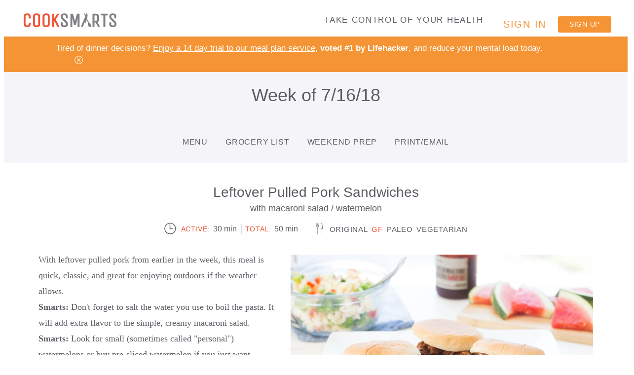

--- FILE ---
content_type: text/html; charset=utf-8
request_url: https://mealplans.cooksmarts.com/recipes/1129-leftover-pulled-pork-sandwiches?version=gf
body_size: 15963
content:
<!DOCTYPE html>
<html lang='en'>
<head>
<meta content='text/html; charset=UTF-8' http-equiv='Content-Type'>
<link as='font' crossorigin='' href='https://d182wrt9fycrca.cloudfront.net/assets/Martel/martel-v4-latin-regular-c35818b6539f5930f597a41cf53e13cf735c06c28e3d8d9808ea103ecfc98258.woff2' type='font/woff2'>
<link as='font' crossorigin='' href='https://d182wrt9fycrca.cloudfront.net/assets/Roboto/roboto-v20-latin-300-946745e502a22be00ef7e951dd55902284cf4eb94b9afa1f51a0402dff225b17.woff2' type='font/woff2'>
<link as='font' crossorigin='' href='https://d182wrt9fycrca.cloudfront.net/assets/Roboto/roboto-v20-latin-500-8b21f808e04a457620346997641bef980a2ae13af2e2acc8712de332843536a7.woff2' type='font/woff2'>
<link as='font' crossorigin='' href='https://d182wrt9fycrca.cloudfront.net/assets/Roboto/roboto-v20-latin-700-ca0f03b94bf1251df280675a5d04500471c558454ef7176c21ac229603bcb069.woff2' type='font/woff2'>
<link as='font' crossorigin='' href='https://d182wrt9fycrca.cloudfront.net/assets/Roboto/roboto-v20-latin-regular-226f9e8b0157036149b2807307f7a1db204e52f66b7c0c64c9c8cb3913ec953b.woff2' type='font/woff2'>
<link as='font' crossorigin='' href='https://d182wrt9fycrca.cloudfront.net/assets/Unica-One/unica-one-v7-latin-regular-84adba7d53ea62a0ade211012bb18b928830a7a34763794923d4160100dc15a9.woff2' type='font/woff2'>
<link rel="stylesheet" href="https://d182wrt9fycrca.cloudfront.net/assets/mealplans-118070a143673bc022bee3601f29b0fe0fc63cf93d0466dd59e3b18076ab20c1.css" data-turbo-track="reload" />
<script>
  window.env = "production";
  window.turbo_native_app = "false";
</script>
<script src="https://d182wrt9fycrca.cloudfront.net/assets/mealplans-caed8bea2624a856c41343fa4dcb94d8e1d5816c6cc98924aabec28e976b1e05.js" defer="defer" data-turbo-track="reload"></script>
<link href='d182wrt9fycrca.cloudfront.net' rel='preconnect'>
<link href='d182wrt9fycrca.cloudfront.net' rel='dns-prefetch'>
<link href='https://cooksmarts.imgix.net' rel='preconnect'>
<link href='https://cooksmarts.imgix.net' rel='dns-prefetch'>
<link href='https://www.googletagmanager.com' rel='preconnect'>
<link href='https://www.googletagmanager.com' rel='dns-prefetch'>
<link href='https://www.google-analytics.com' rel='preconnect'>
<link href='https://www.google-analytics.com' rel='dns-prefetch'>
<link href='https://connect.facebook.net' rel='preconnect'>
<link href='https://connect.facebook.net' rel='dns-prefetch'>
<link href='https://www.facebook.net' rel='preconnect'>
<link href='https://www.facebook.net' rel='dns-prefetch'>
<link href='https://static.leaddyno.com' rel='preconnect'>
<link href='https://static.leaddyno.com' rel='dns-prefetch'>
<link href='https://collector.leaddyno.com' rel='preconnect'>
<link href='https://collector.leaddyno.com' rel='dns-prefetch'>
<link href='https://downloads.mailchimp.com' rel='preconnect'>
<link href='https://downloads.mailchimp.com' rel='dns-prefetch'>
<meta charset='UTF-8'>
<meta content='width=device-width, initial-scale=1, shrink-to-fit=no, user-scalable=no, viewport-fit=cover' name='viewport'>
<meta content='DPR, Width, Viewport-Width' http-equiv='Accept-CH'>
<meta content='no-cache' name='turbo-cache-control'>
<meta content='light only' name='supported-color-schemes'>
<meta content='light only' name='color-scheme'>
<meta content='yes' name='apple-mobile-web-app-capable'>
<meta content='default' name='apple-mobile-web-app-status-bar-style'>
<meta content='#FFFFFF' name='theme-color'>
<link href='https://mealplans.cooksmarts.com/manifest.json' rel='manifest'>
<link rel="icon" type="image/png" href="https://d182wrt9fycrca.cloudfront.net/assets/favicon-32x32-acfec282ebb42af40aedff77fdc9b3a8ac6fba141c0f5e82c83b37897931ef5f.png" sizes="32x32" />
<link rel="icon" type="image/png" href="https://d182wrt9fycrca.cloudfront.net/assets/favicon-16x16-738884bfca23178327db0a069cc433ec55427a394de32ccb39ef6d34e23a918c.png" sizes="16x16" />
<link rel="apple-touch-icon" href="https://d182wrt9fycrca.cloudfront.net/assets/favicon-196x196-cb4717477d769a5325f06623762fe05ab2520d38448564991167bff6acbbde96.png" />
<link rel="apple-touch-startup-image" href="https://d182wrt9fycrca.cloudfront.net/assets/splash_screens/apple-splash-2048-2732-c4aaf4d2139d8175baf70614ed91d66bbcf655846cd58b0466612d43a13a72cf.jpg" media="(device-width: 1024px) and (device-height: 1366px) and (-webkit-device-pixel-ratio: 2) and (orientation: portrait)">
<link rel="apple-touch-startup-image" href="https://d182wrt9fycrca.cloudfront.net/assets/splash_screens/apple-splash-2732-2048-c14e683e9f833f08fc57ffcd02f457617088b89635b83247e284c0364c8aaaf6.jpg" media="(device-width: 1024px) and (device-height: 1366px) and (-webkit-device-pixel-ratio: 2) and (orientation: landscape)">
<link rel="apple-touch-startup-image" href="https://d182wrt9fycrca.cloudfront.net/assets/splash_screens/apple-splash-1668-2388-e562ccccd5385a86911206613be10daf7f169562d5966c389bca432faea048c2.jpg" media="(device-width: 834px) and (device-height: 1194px) and (-webkit-device-pixel-ratio: 2) and (orientation: portrait)">
<link rel="apple-touch-startup-image" href="https://d182wrt9fycrca.cloudfront.net/assets/splash_screens/apple-splash-2388-1668-911f668c4e61d77c8c4b50321f94992b0076ee15c374d5736ba63a430023132b.jpg" media="(device-width: 834px) and (device-height: 1194px) and (-webkit-device-pixel-ratio: 2) and (orientation: landscape)">
<link rel="apple-touch-startup-image" href="https://d182wrt9fycrca.cloudfront.net/assets/splash_screens/apple-splash-1668-2224-144c07cbedaf244a5b9550e0d605847fd8a4d23fed6ecb435cbbaec37da461ed.jpg" media="(device-width: 834px) and (device-height: 1112px) and (-webkit-device-pixel-ratio: 2) and (orientation: portrait)">
<link rel="apple-touch-startup-image" href="https://d182wrt9fycrca.cloudfront.net/assets/splash_screens/apple-splash-2224-1668-1ce30f167c5e8b5f88aa4a04bb5ef7abb154e90799aa9dd03705737b7e875ee1.jpg" media="(device-width: 834px) and (device-height: 1112px) and (-webkit-device-pixel-ratio: 2) and (orientation: landscape)">
<link rel="apple-touch-startup-image" href="https://d182wrt9fycrca.cloudfront.net/assets/splash_screens/apple-splash-1536-2048-5b131d2f686d38ef7391054e7e2ca3ac34cd9b3e14fae221612370577d7537ee.jpg" media="(device-width: 768px) and (device-height: 1024px) and (-webkit-device-pixel-ratio: 2) and (orientation: portrait)">
<link rel="apple-touch-startup-image" href="https://d182wrt9fycrca.cloudfront.net/assets/splash_screens/apple-splash-2048-1536-c35e0ab82bb2a2fc258059976253d557004671229c03ac76879f3fe2dc233055.jpg" media="(device-width: 768px) and (device-height: 1024px) and (-webkit-device-pixel-ratio: 2) and (orientation: landscape)">
<link rel="apple-touch-startup-image" href="https://d182wrt9fycrca.cloudfront.net/assets/splash_screens/apple-splash-1242-2688-2b4ab2fb7581762f6e2b757a9d319a3b7b05eb4070308a9cada917b1dc857c27.jpg" media="(device-width: 414px) and (device-height: 896px) and (-webkit-device-pixel-ratio: 3) and (orientation: portrait)">
<link rel="apple-touch-startup-image" href="https://d182wrt9fycrca.cloudfront.net/assets/splash_screens/apple-splash-2688-1242-42948fc2c55a05620b98bdcad6542306edb73f8b3f49de0434ae3321b9ff2673.jpg" media="(device-width: 414px) and (device-height: 896px) and (-webkit-device-pixel-ratio: 3) and (orientation: landscape)">
<link rel="apple-touch-startup-image" href="https://d182wrt9fycrca.cloudfront.net/assets/splash_screens/apple-splash-1125-2436-ffc0da5bffb26e4f107f5cfbd010dc5d5688c45361b07322a24586a2679a14df.jpg" media="(device-width: 375px) and (device-height: 812px) and (-webkit-device-pixel-ratio: 3) and (orientation: portrait)">
<link rel="apple-touch-startup-image" href="https://d182wrt9fycrca.cloudfront.net/assets/splash_screens/apple-splash-2436-1125-ee68f38cca5d1f10b91f4309e140b283881761ef4627efb9a51c3cd01a9b2b57.jpg" media="(device-width: 375px) and (device-height: 812px) and (-webkit-device-pixel-ratio: 3) and (orientation: landscape)">
<link rel="apple-touch-startup-image" href="https://d182wrt9fycrca.cloudfront.net/assets/splash_screens/apple-splash-828-1792-0980ad9e1e247d6a54c32b3940ae0fc0b5e8881535ebc7e4105d220e58166ea3.jpg" media="(device-width: 414px) and (device-height: 896px) and (-webkit-device-pixel-ratio: 2) and (orientation: portrait)">
<link rel="apple-touch-startup-image" href="https://d182wrt9fycrca.cloudfront.net/assets/splash_screens/apple-splash-1792-828-f61a82e83b530e94a25971ab77a49417d6994158774e3bc197f5bfe4ddb902df.jpg" media="(device-width: 414px) and (device-height: 896px) and (-webkit-device-pixel-ratio: 2) and (orientation: landscape)">
<link rel="apple-touch-startup-image" href="https://d182wrt9fycrca.cloudfront.net/assets/splash_screens/apple-splash-1242-2208-5359b9e46b22349be130a2950ed03cf0d59520f03b9dcb30ec865b12e79b89a4.jpg" media="(device-width: 414px) and (device-height: 736px) and (-webkit-device-pixel-ratio: 3) and (orientation: portrait)">
<link rel="apple-touch-startup-image" href="https://d182wrt9fycrca.cloudfront.net/assets/splash_screens/apple-splash-2208-1242-97c49c5568400f466d92c48c266cd3a6f069c2df9267d3db1173e4ca0c34e0c0.jpg" media="(device-width: 414px) and (device-height: 736px) and (-webkit-device-pixel-ratio: 3) and (orientation: landscape)">
<link rel="apple-touch-startup-image" href="https://d182wrt9fycrca.cloudfront.net/assets/splash_screens/apple-splash-750-1334-b8ac96d5bb5f832822fd04ae89b658740940d5bbd938e515cf6a5c8cebcaaa8d.jpg" media="(device-width: 375px) and (device-height: 667px) and (-webkit-device-pixel-ratio: 2) and (orientation: portrait)">
<link rel="apple-touch-startup-image" href="https://d182wrt9fycrca.cloudfront.net/assets/splash_screens/apple-splash-1334-750-54fe33bce3356ceb429dcb59e5f56ceb8ed9c31bdb6cdc160c27ab194263b8d9.jpg" media="(device-width: 375px) and (device-height: 667px) and (-webkit-device-pixel-ratio: 2) and (orientation: landscape)">
<link rel="apple-touch-startup-image" href="https://d182wrt9fycrca.cloudfront.net/assets/splash_screens/apple-splash-640-1136-16b95fcf1300ca4fd0802a1801f668f2b000381cb3acb9868993ae9b4605f557.jpg" media="(device-width: 320px) and (device-height: 568px) and (-webkit-device-pixel-ratio: 2) and (orientation: portrait)">
<link rel="apple-touch-startup-image" href="https://d182wrt9fycrca.cloudfront.net/assets/splash_screens/apple-splash-1136-640-acde0552ee9569c9bc357a5ab28287b0a15a4d939cf6e7ef7ed33c1869463358.jpg" media="(device-width: 320px) and (device-height: 568px) and (-webkit-device-pixel-ratio: 2) and (orientation: landscape)">

<title>Leftover Pulled Pork Sandwiches | Cook Smarts</title>
<meta name="csrf-param" content="authenticity_token" />
<meta name="csrf-token" content="q_B3voTBOeNaV7C_J8siDtcOc5c2zglduI3EUuQzVk8ZNNXAzr_8-egyO7ifAbsv-oc7eOwlGbvU88DcqsRGiA" />

<meta content='With leftover pulled pork from earlier in the week, this meal is quick, classic, and great for enjoying outdoors if the weather allows. &amp;lt;br&amp;gt;&amp;lt;strong&amp;gt;Smarts:&amp;lt;/strong&amp;gt; Don&amp;#39;t forget to salt the water you use to boil the pasta. It will add extra flavor to the simple, creamy macaroni salad. &amp;lt;br&amp;gt;&amp;lt;strong&amp;gt;Smarts:&amp;lt;/strong&amp;gt; Look for small (sometimes called &amp;quot;personal&amp;quot;) watermelons or buy pre-sliced watermelon if you just want enough for this meal.' name='description'>
<meta content="Leftover Pulled Pork Sandwiches from Cook Smarts" property="og:title">
<meta content="Cook Smarts" property="og:site_name">
<meta content="https://mealplans.cooksmarts.com/recipes/1129-leftover-pulled-pork-sandwiches?version=gf" property="og:url">
<meta content="With leftover pulled pork from earlier in the week, this meal is quick, classic, and great for enjoying outdoors if the weather allows.  Smarts: Don&#39;t forget to salt the water you use to boil the pasta. It will add extra flavor to the simple, creamy macaroni salad.  Smarts: Look for small (sometimes called &quot;personal&quot;) watermelons or buy pre-sliced watermelon if you just want enough for this meal." property="og:description">
<meta content="http://cooksmartsapp.s3-us-west-2.amazonaws.com/meal_photos/1129/20180716-Leftover-Pulled-Pork-Sandwiches-NM-1.jpg" property="og:image">
<meta content="422179571246609" property="fb:app_id">

<script type='application/ld+json'>
{"@context":"http://schema.org","@type":"Recipe","mainEntityOfPage":{"@type":"WebPage","@id":"https://mealplans.cooksmarts.com/recipes/1129-leftover-pulled-pork-sandwiches"},"name":"Leftover Pulled Pork Sandwiches","description":"With leftover pulled pork from earlier in the week, this meal is quick, classic, and great for enjoying outdoors if the weather allows. Smarts: Don't forget to salt the water you use to boil the pasta. It will add extra flavor to the simple, creamy macaroni salad. Smarts: Look for small (sometimes called \"personal\") watermelons or buy pre-sliced watermelon if you just want enough for this meal.","image":"https://cooksmarts.imgix.net/meal_photos/1129/20180716-Leftover-Pulled-Pork-Sandwiches-NM-1.jpg?ixlib=rails-4.3.1\u0026w=430\u0026drp=1","author":{"@type":"Organization","name":"CookSmarts"},"cookTime":"PT50M","totalTime":"PT50M","dateCreated":"2018-05-29","datePublished":"2018-05-29","dateModified":"2025-08-12","yield":"4","recipeYield":"4","recipeIngredient":["12 oz Watermelon, sliced or cubed","~1 lb Leftover pulled pork (from Tuesday)","1/2 cup Barbecue sauce, gluten-free (use your favorite store-bought sauce or make your own)","4 Hamburger buns, gluten-free","4 oz Pasta, gluten-free macaroni (sub any small gluten-free pasta shape)","1/2 Bell peppers, red, finely diced","2 cloves Shallots, diced","8 oz Broccoli florets, finely chopped","1/2 tsp Garlic powder","2 Tbsp Mayonnaise","3 Tbsp Sour cream (sub plain or Greek yogurt)","2 tsp Mustard, Dijon  ","2 tsp Vinegar, apple cider"],"nutrition":{"@type":"NutritionInformation","calories":"608","carbohydrateContent":"74g","cholesterolContent":"127mg","fatContent":"13g","fiberContent":"9g","proteinContent":"51g","saturatedFatContent":"4g","sodiumContent":"1062mg","sugarContent":"24g","transFatContent":"0g"},"recipeInstructions":[{"@type":"HowToStep","url":"https://mealplans.cooksmarts.com/recipes/1129-leftover-pulled-pork-sandwiches#default-step1","text":"Reheat pork in the microwave. Combine with barbecue sauce (add some additional sauce until the pork is sauced to your liking)."},{"@type":"HowToStep","url":"https://mealplans.cooksmarts.com/recipes/1129-leftover-pulled-pork-sandwiches#default-step2","text":"Toast buns."},{"@type":"HowToStep","url":"https://mealplans.cooksmarts.com/recipes/1129-leftover-pulled-pork-sandwiches#default-step3","text":"Give pasta salad a stir and season with some salt and pepper."},{"@type":"HowToStep","url":"https://mealplans.cooksmarts.com/recipes/1129-leftover-pulled-pork-sandwiches#default-step4","text":"Serve pork in buns with watermelon and pasta salad on the side. Enjoy!"}],"keywords":null,"recipeCategory":null,"recipeCuisine":null,"isAccessibleForFree":"False","hasPart":{"@type":"WebPageElement","isAccessibleForFree":"False","cssSelector":".paywall"},"aggregateRating":{"@type":"AggregateRating","ratingValue":"4","bestRating":"5","worstRating":"1","reviewCount":"39"}}
</script>
<link rel="canonical" href="https://mealplans.cooksmarts.com/recipes/1129-leftover-pulled-pork-sandwiches" />

  <!-- Global site tag (gtag.js) - Google Analytics -->
  <script async src="https://www.googletagmanager.com/gtag/js?id=UA-34061159-1"></script>
  <script>
    window.dataLayer = window.dataLayer || [];
    function gtag(){dataLayer.push(arguments);}
    gtag('js', new Date());

      document.addEventListener('turbo:load', function(event) {
        gtag('config', 'G-EFFYX1CTEY');
        gtag('config', 'UA-34061159-1', { 'linker': {'domains': ['cooksmarts.com']}, });
      });
  </script>

  <!-- Google Analytics clientId -->
  <script>
    function trackClientId() {
      if (typeof ga !== 'function' || typeof ga.getAll !== 'function') { return }
      var tracker = ga.getAll()[0];
      if (typeof tracker !== 'object') { return }

      var clientId = tracker.get('clientId');
      var clientIdField = document.getElementById('ga_client_id');
      if (clientIdField) {
        clientIdField.value = clientId;
      }
    }

    document.addEventListener('turbo:load', function() {
      if (typeof ga === 'undefined' || typeof ga.getAll === 'undefined') {
        window.onload = trackClientId;
      } else {
        trackClientId();
      }
    });
  </script>
  <!-- End Google Analytics clientId -->



  <script>(function(w,d,s,l,i){w[l]=w[l]||[];w[l].push({'gtm.start':
  new Date().getTime(),event:'gtm.js'});var f=d.getElementsByTagName(s)[0],
  j=d.createElement(s),dl=l!='dataLayer'?'&l='+l:'';j.async=true;j.src=
  'https://www.googletagmanager.com/gtm.js?id='+i+dl;f.parentNode.insertBefore(j,f);
  })(window,document,'script','dataLayer','GTM-N6L37W49');</script>

  <script>
    !function(f,b,e,v,n,t,s){if(f.fbq)return;n=f.fbq=function(){n.callMethod?
    n.callMethod.apply(n,arguments):n.queue.push(arguments)};if(!f._fbq)f._fbq=n;
    n.push=n;n.loaded=!0;n.version='2.0';n.queue=[];t=b.createElement(e);t.async=!0;
    t.src=v;s=b.getElementsByTagName(e)[0];s.parentNode.insertBefore(t,s)}(window,
    document,'script','https://connect.facebook.net/en_US/fbevents.js');

    fbq('init', '322738091250708');
    fbq('track', 'PageView');
  </script>

  <script type="text/javascript">
    var $mcGoal = {'settings':{'uuid':'6d9f580f71be834583275ec83','dc':'us4'}};
    (function() {
      var sp = document.createElement('script');
      sp.type = 'text/javascript';
      sp.async = true;
      sp.defer = true;
      sp.src = 'https://downloads.mailchimp.com/js/goal.min.js';
      var s = document.getElementsByTagName('script')[0];
      s.parentNode.insertBefore(sp, s);
    })();
  </script>

</head>
<body class='sticky-mobile-menu'>
<body>
<header class='navbar navbar-expand-md' data-controller='mobile-menu'>
<div class='col-auto navbar-brand'>
<a class="logo" href="/"><img alt="Cook Smarts" src="https://d182wrt9fycrca.cloudfront.net/assets/logo-7c9e0f7e60fbddf1cbb7c585add36588c562b345cecae48483307e3588448a4a.svg" width="188" height="30" />
</a></div>
<div class='col-auto navbar-toggler menu-toggle' data-action='click-&gt;mobile-menu#toggle' data-mobile-menu-target='toggler'>
<span class='menu-toggle__elem'></span>
<span class='menu-toggle__elem'></span>
<span class='menu-toggle__elem'></span>
</div>
<div class='col-12 col-md-auto d-md-block px-0 navbar-collapse' data-mobile-menu-target='menu' id='headerMenu'>
<div class='navbar-text mb-sm-1 mb-md-0 pr-3 d-none d-md-block ml-auto'>
Take control of your health
</div>
<nav class='navbar-nav menu menu--header menu--inline pl-3'>
<ul class='menu__list'>
<li class='menu__item'>
<a class="menu__link menu__link--accent" href="/users/sign_in">Sign in</a>
</li>
<li class='menu__item ml-3'>
<a class="btn btn-primary btn-sm" data-turbo="false" href="/trial_subscription/new">Sign up</a>
</li>
</ul>
</nav>
</div>
</header>
<turbo-frame id="announcement_14"><div class='alert alert-warning'>
<div class='container'>
<div class='row'>
<div class='col-11 align-self-center'>
<p class='text-center'>
Tired of dinner decisions? <a href="https://mealplans.cooksmarts.com/trial_subscription/new?a&utm_source=cooksmarts&utm_medium=link&utm_campaign=announcement-bar">Enjoy a 14 day trial to our meal plan service</a>, <strong>voted #1 by Lifehacker</strong>, and reduce your mental load today.
</p>
</div>
<div class='col-1 align-self-center'>
<form class="button_to" method="post" action="/announcements/14/mark_as_read"><button id="close-announcement" aria_label="Close Announcement" class="close text-decoration-none text-white" data-turbo-method="post" type="submit"><svg viewbox="0 0 29 29" class="svg-icon svg-icon-sm align-middle my-auto">
    <g fill="currentColor">
        <path d="M14.5 28.8C6.7 28.8.3 22.4.3 14.6.3 6.8 6.7.4 14.5.4c7.8 0 14.2 6.4 14.2 14.2 0 7.8-6.4 14.2-14.2 14.2zm0-26.6C7.7 2.2 2.1 7.8 2.1 14.6 2.1 21.4 7.6 27 14.5 27c6.8 0 12.4-5.6 12.4-12.4-.1-6.9-5.6-12.4-12.4-12.4z"></path>
        <path d="M9.706 8.437l10.819 10.819-1.344 1.343L8.362 9.78z"></path>
        <path d="M19.182 8.445l1.343 1.343L9.706 20.607l-1.343-1.344z"></path>
    </g>
</svg>

</button><input type="hidden" name="authenticity_token" value="y4D-mU3e7kJxusrYTPDaS1LU9oLCEvwu4EtNilCu-YwS2K1re3WpBskaAKDnRzy1jr1w-peLO4pN2qAEjWUDiQ" autocomplete="off" /></form></div>
</div>
</div>
</div>
</turbo-frame>


</body>

<div id='flash-messages'>
</div>

<main class='page page--inner'>
<div class='page__wrapper'>

<div class='mb-4'>
<div class='bg-gray-300 pt-4 pb-3'>
<div class='flex flex-md-col flex-col justify-between min-h-60px px-4'>
<div class='recipe-intro my-auto p-0'>
<div class='recipe-intro__title my-auto' style='line-height: unset'>
<a data-controller="popover" data-html="true" data-popover-disabled-value="false" data-popover-trigger-value="click" data-popover-placement-value="bottom" data-popover-content-value="&lt;div class=&#39;popover-body__title&#39;&gt;Member only feature&lt;/div&gt;
&lt;div class=&#39;popover-body__hint&#39;&gt;Receive a menu every week so you have 1 less thing to worry about.&lt;/div&gt;
&lt;div class=&#39;popover-body__actions&#39;&gt;
&lt;a class=&quot;btn btn-primary btn-sm&quot; href=&quot;https://www.cooksmarts.com/?utm_campaign=paid-features-menu&amp;amp;utm_medium=link&amp;amp;utm_source=public-recipe&quot;&gt;Learn more&lt;/a&gt;
&lt;/div&gt;
" data-tabindex="0" class="leading-tight" href="/meal_plans/282">Week of 7/16/18</a>
</div>
</div>

</div>
<div class='d-none d-sm-flex justify-content-center menu menu--inner page__header-menu'>
<ul class='menu__list'>
<li class='menu__item'>
<a class="menu__link " data-controller="popover" data-html="true" data-popover-disabled-value="false" data-popover-trigger-value="click" data-popover-placement-value="bottom" data-popover-content-value="&lt;div class=&#39;popover-body__title&#39;&gt;Member only feature&lt;/div&gt;
&lt;div class=&#39;popover-body__hint&#39;&gt;Receive a menu every week so you have 1 less thing to worry about.&lt;/div&gt;
&lt;div class=&#39;popover-body__actions&#39;&gt;
&lt;a class=&quot;btn btn-primary btn-sm&quot; href=&quot;https://www.cooksmarts.com/?utm_campaign=paid-features-menu&amp;amp;utm_medium=link&amp;amp;utm_source=public-recipe&quot;&gt;Learn more&lt;/a&gt;
&lt;/div&gt;
" data-tabindex="0" href="/meal_plans/282">Menu</a>
</li>
<li class='menu__item'>
<a class="menu__link " data-controller="popover" data-html="true" data-popover-disabled-value="false" data-popover-trigger-value="click" data-popover-placement-value="bottom" data-popover-content-value="&lt;div class=&#39;popover-body__title&#39;&gt;Member only feature&lt;/div&gt;
&lt;div class=&#39;popover-body__hint&#39;&gt;No need to write down your grocery list &amp;amp;mdash; we generate one for you with 1 click.&lt;/div&gt;
&lt;div class=&#39;popover-body__actions&#39;&gt;
&lt;a class=&quot;btn btn-primary btn-sm&quot; href=&quot;https://www.cooksmarts.com/?utm_campaign=paid-features-grocery-list&amp;amp;utm_medium=link&amp;amp;utm_source=public-recipe&quot;&gt;Learn more&lt;/a&gt;
&lt;/div&gt;
" data-tabindex="0" href="/meal_plans/282/grocery_list">Grocery list</a>
<span
  id="grocery-list-badge-header"
  class="badge badge-pill badge-danger pt-1 pb-1 ml-1"
  style="display: none;"
  data-controller="grocery-list-counter"
  data-action="grocery-list:update@document->grocery-list-counter#update"
> 
  0
</span>

</li>
<li class='menu__item'>
<a class="menu__link " data-controller="popover" data-html="true" data-popover-disabled-value="false" data-popover-trigger-value="click" data-popover-placement-value="bottom" data-popover-content-value="&lt;div class=&#39;popover-body__title&#39;&gt;Member only feature&lt;/div&gt;
&lt;div class=&#39;popover-body__hint&#39;&gt;We tell you what you can make in advance, giving you an advantage over the dinnertime chaos.&lt;/div&gt;
&lt;div class=&#39;popover-body__actions&#39;&gt;
&lt;a class=&quot;btn btn-primary btn-sm&quot; href=&quot;https://www.cooksmarts.com/?utm_campaign=paid-features-weekend-prep&amp;amp;utm_medium=link&amp;amp;utm_source=public-recipe&quot;&gt;Learn more&lt;/a&gt;
&lt;/div&gt;
" data-tabindex="0" href="/meal_plans/282/weekend_prep">Weekend Prep</a>
</li>
<li class='menu__item'>
<a class="menu__link " data-controller="popover" data-html="true" data-popover-disabled-value="false" data-popover-trigger-value="click" data-popover-placement-value="bottom" data-popover-content-value="&lt;div class=&#39;popover-body__title&#39;&gt;Member only feature&lt;/div&gt;
&lt;div class=&#39;popover-body__hint&#39;&gt;As a member, access your grocery list &amp;amp; meal plan via print or email.&lt;/div&gt;
&lt;div class=&#39;popover-body__actions&#39;&gt;
&lt;a class=&quot;btn btn-primary btn-sm&quot; href=&quot;https://www.cooksmarts.com/?utm_campaign=paid-features-print&amp;amp;utm_medium=link&amp;amp;utm_source=public-recipe&quot;&gt;Learn more&lt;/a&gt;
&lt;/div&gt;
" data-tabindex="0" href="/meal_plans/282/print_or_email">Print/Email</a>
</li>
</ul>

</div>
</div>
</div>

<div class='page__content'>
<div class='page__container recipe'>
<h1 class='recipe__name' id='day-title'>
<div class='flex justify-center items-center'>
Leftover Pulled Pork Sandwiches
</div>
<small>with macaroni salad / watermelon</small>
</h1>

<div class='recipe__meta recipe-meta' id='recipe-metadata'>
<div class='recipe-meta__item' title='Cooking time'>
<svg viewbox="0 0 29 29" class="svg-icon svg-icon-lg mr-1">
    <g fill="#5A5E64">
        <path d="M20.7 16H13V4.8h1.8v9.4h5.9z"></path>
        <path d="M14.3 28.7c-7.7 0-14-6.3-14-14s6.3-14 14-14 14 6.3 14 14c.1 7.7-6.2 14-14 14zm0-26.3C7.6 2.4 2.1 7.9 2.1 14.6c0 6.7 5.5 12.2 12.2 12.2 6.7 0 12.2-5.5 12.2-12.2.1-6.7-5.4-12.2-12.2-12.2z"></path>
    </g>
</svg>

<span class='recipe-meta__label'>Active:</span>
<span class='recipe-meta__value'>
30 min
</span>
<span class='recipe-meta__label'>Total:</span>
<span class='recipe-meta__value'>
50 min
</span>
</div>
<div class='recipe-meta__item' title='Diet version'>
<svg viewbox="0 0 16 29" class="svg-icon svg-icon-lg mr-1">
    <g fill="#5A5E64">
        <path d="M12.9 16.3c-1.3 0-2.6-.7-2.6-2.7V8.8c0-5.5 0-7 .7-7.7.3-.3.6-.4 1.1-.4 2 0 2.2 2.2 2.2 2.9l.9 10.6c0 .8-.2 1.3-.5 1.6-.5.5-1.2.5-1.8.5zM12 2h-.2c-.4.4-.4 2.8-.3 6.8v4.8c0 1 .4 1.4 1.2 1.4.5 0 .9 0 1.1-.1 0 0 .1-.2.1-.7L13 3.7C12.9 2 12.4 2 12 2z"></path>
        <path d="M10.3 3.5h1.3v25.1h-1.3zm-7.7 7.4h1.3v17.7H2.6zm0-9.2h1.3v5.4H2.6zm2.7 0h1.3v5.5H5.3zM0 1.7h1.3v5.5H0z"></path>
        <path d="M4.1 11.5H2.4C1.1 11.5 0 10.4 0 9.1V6.4h6.6v2.7c0 1.3-1.1 2.4-2.5 2.4zM1.2 7.7v1.4c0 .7.5 1.2 1.2 1.2h1.7c.7 0 1.2-.5 1.2-1.2V7.7H1.2z"></path>
    </g>
</svg>

<div class='recipe-meta__widget version-switcher'>
<a data-turbo="true" data-turbo-stream="true" data-turbo-method="post" class="version-switcher__link mr-1 " href="/recipes/1129-leftover-pulled-pork-sandwiches">Original</a>
<a data-turbo="true" data-turbo-stream="true" data-turbo-method="post" class="version-switcher__link mr-1 no-underline" disabled="disabled" href="/recipes/1129-leftover-pulled-pork-sandwiches?version=gf">GF</a>
<a data-turbo="true" data-turbo-stream="true" data-turbo-method="post" class="version-switcher__link mr-1 " href="/recipes/1129-leftover-pulled-pork-sandwiches?version=paleo">Paleo</a>
<a data-turbo="true" data-turbo-stream="true" data-turbo-method="post" class="version-switcher__link " href="/recipes/1129-leftover-pulled-pork-sandwiches?version=vegetarian">Vegetarian</a>
</div>
</div>
</div>

<div class='row'>
<div class='col-12 col-md order-md-1'>
<span data-controller='fancybox'>
<a href="https://cooksmarts.imgix.net/meal_photos/1129/20180716-Leftover-Pulled-Pork-Sandwiches-NM-1.jpg?ixlib=rails-4.3.1&auto=format"><img class="recipe__photo" alt="Leftover Pulled Pork Sandwiches" src="https://cooksmarts.imgix.net/meal_photos/1129/20180716-Leftover-Pulled-Pork-Sandwiches-NM-1.jpg?ixlib=rails-4.3.1&w=500&dpr=2&auto=format" />
</a></span>

</div>
<div class='col-12 col-md-5 order-md-0 recipe__info'>
<div id='day-info'>
<div class='span' data-controller='read-more' data-read-more-less-text-value='Read less' data-read-more-more-text-value='Read more'>
<div class='read-more-content' data-read-more-target='content'>
<div class='recipe__description rich-text' data-controller='rich-text'>
With leftover pulled pork from earlier in the week, this meal is quick, classic, and great for enjoying outdoors if the weather allows. <br/><strong>Smarts:</strong> Don't forget to salt the water you use to boil the pasta. It will add extra flavor to the simple, creamy macaroni salad. <br/><strong>Smarts:</strong> Look for small (sometimes called "personal") watermelons or buy pre-sliced watermelon if you just want enough for this meal.
</div>
<div class='recipe__info-title'>
Dependency
<svg viewbox="0 0 30.933 27.43" class="svg-icon text-secondary">
    <g fill="currentColor">
        <path d="M27.84 11.48c-.56 0-1.12-.336-1.231-1.008-1.456-4.927-6.047-8.287-11.198-8.287-5.152 0-9.63 3.472-11.087 8.287-.224.672-.895 1.12-1.68.896-.671-.224-1.12-.896-.895-1.68C3.54 3.64 9.139-.502 15.41-.502c6.27 0 11.982 4.255 13.662 10.19.223.672-.224 1.456-.896 1.68-.112.112-.224.112-.336.112z"></path>
        <path d="M27.84 11.48c-.111 0-.335 0-.447-.112l-4.368-1.68c-.671-.224-1.007-1.008-.783-1.68.224-.672 1.007-1.008 1.68-.784l3.135 1.232 1.344-3.36c.224-.671 1.007-1.007 1.68-.783.671.224 1.007 1.008.783 1.68l-1.791 4.59c-.112.337-.336.56-.672.785-.224.112-.336.112-.56.112zM15.524 28.053c-6.271 0-11.982-4.255-13.662-10.19-.224-.672.224-1.456.896-1.68.672-.224 1.455.224 1.68.896 1.455 4.927 6.046 8.286 11.198 8.286 5.15 0 9.63-3.471 11.086-8.286.224-.672.896-1.12 1.68-.896.672.224 1.12.896.895 1.68-1.903 5.935-7.502 10.19-13.773 10.19z"></path>
        <path d="M1.3 23.35c-.111 0-.335 0-.447-.112-.672-.224-1.008-1.008-.784-1.68l1.792-4.591c.112-.336.336-.56.672-.784a1.554 1.554 0 011.008 0l4.367 1.68c.672.224 1.008 1.007.784 1.68-.224.671-1.008 1.007-1.68.783l-3.136-1.232-1.343 3.36c-.224.56-.672.896-1.232.896z"></path>
    </g>
</svg>

</div>
<div class='recipe__info-row'>
<a href="/days/1127?version=gf">Slow Cooker Pulled Pork Tacos</a>
</div>
<div class='recipe__info-title'>Tags</div>
<div class='recipe__info-row'>
<a href="/days?tags%5B%5D=minimal-heat-required">Minimal Heat Required</a>
</div>
<div class='recipe__info-title'>Proteins</div>
<div class='recipe__info-row'>
<a href="/days?protein_ids%5B%5D=13">Pork, non-ground</a>
</div>
<div class='recipe__info-title'>Cuisines</div>
<div class='recipe__info-row'>
<a href="/days?cuisine_ids%5B%5D=1">American</a>
</div>
</div>
<button class='btn btn-primary ml-0 mt-4 mb-2' data-action='read-more#toggle' data-read-more-target='button'>Read more</button>
</div>
<div class='recipe__info-footer'>
<a class="btn btn-light btn-sm svg-icon-button svg-icon-button--fade " id="toggle-save-button" data-controller="popover gtag" data-popover-content-value="&lt;div class=&#39;popover-body__title&#39;&gt;Member only feature&lt;/div&gt;
&lt;div class=&#39;popover-body__hint&#39;&gt;Save your favorite recipes so that you can easily add them to future meal plans.&lt;/div&gt;
&lt;div class=&#39;popover-body__actions&#39;&gt;
&lt;a class=&quot;btn btn-primary btn-sm&quot; href=&quot;https://www.cooksmarts.com/?utm_campaign=paid-features-save-recipe&amp;amp;utm_medium=link&amp;amp;utm_source=public-recipe&quot;&gt;Learn more&lt;/a&gt;
&lt;/div&gt;
" data-popover-placement-value="bottom" data-popover-disabled-value="false" data-popover-trigger-value="click" data-gtag-action-value="add_to_favorite" data-action="member-only#click gtag#push" data-turbo-frame="modal" tabindex="0" href="/days/1129/save_modal?version=gf"><svg class='svg-icon svg-icon-md mr-2'>
<defs>
<svg viewbox="0 0 29 26" id="heart-outline">
    <path d="M14.3 25.9l-12-12.1c-3-3.1-3-8 0-11.1C3.8 1.2 5.7.4 7.8.4s4 .8 5.5 2.3l1 1 1-1C16.8 1.2 18.7.4 20.8.4s4 .8 5.5 2.3c3 3.1 3 8 0 11.1l-12 12.1zM7.8 2.3c-1.6 0-3.1.6-4.2 1.8-2.3 2.3-2.3 6.1 0 8.5l10.7 10.7L25 12.6c2.3-2.3 2.3-6.1 0-8.5-1.1-1.1-2.6-1.8-4.2-1.8s-3.1.6-4.2 1.8l-2.3 2.3L12 4.1c-1.1-1.2-2.6-1.8-4.2-1.8z" fill="#5A5E64"></path>
</svg>

<svg viewbox="0 0 29 26" id="heart-fill-white">
    <path d="M14.3 25.9l-12-12.1c-3-3.1-3-8 0-11.1C3.8 1.2 5.7.4 7.8.4s4 .8 5.5 2.3l1 1 1-1C16.8 1.2 18.7.4 20.8.4s4 .8 5.5 2.3c3 3.1 3 8 0 11.1l-12 12.1z" fill="#FFF"></path>
</svg>

</defs>
<use class='svg-icon__normal' xlink:href='#heart-outline'></use>
<use class='svg-icon__active' xlink:href='#heart-fill-white'></use>
</svg>
<span class='label'>Save recipe</span>
</a>
<a class="rating rating--sm ml-auto" data-controller="local-scroll" data-action="local-scroll#scroll" href="#leaveReview"><div class='rating__stars'>
<i class='rating__star rating__star--on'></i>
<i class='rating__star rating__star--on'></i>
<i class='rating__star rating__star--on'></i>
<i class='rating__star rating__star--on'></i>
<i class='rating__star '></i>
</div>
<div class='rating__count'>39</div>
</a></div>
</div>

<div class='recipe__info-actions'>
<div class='btn-toolbar form-row w-100 mx-0 my-4 my-sm-3 mb-md-0'>
<div class='col-12 px-0 mb-2 col-sm-6 mb-sm-0 pr-sm-1 col-md-12 px-md-0 mb-md-2 col-lg-12 mb-lg-0'>
<button name="button" type="button" class="btn btn-primary btn-block" data-controller="popover" data-html="true" data-popover-disabled-value="false" data-popover-trigger-value="click" data-popover-placement-value="top" data-popover-content-value="&lt;div class=&#39;popover-body__title&#39;&gt;Member only feature&lt;/div&gt;
&lt;div class=&#39;popover-body__hint&#39;&gt;As a member, access your grocery list &amp;amp; meal plan via print or email.&lt;/div&gt;
&lt;div class=&#39;popover-body__actions&#39;&gt;
&lt;a class=&quot;btn btn-primary btn-sm&quot; href=&quot;https://www.cooksmarts.com/?utm_campaign=paid-features-print&amp;amp;utm_medium=link&amp;amp;utm_source=public-recipe&quot;&gt;Learn more&lt;/a&gt;
&lt;/div&gt;
" data-tabindex="0" tabindex="0">Add to meal plan</button>
</div>
</div>
</div>

</div>
</div>
<div class='row mb-3 mb-md-5' id='share-buttons'>
<div class='col-md-auto ml-md-auto'>
<div class='recipe__share'>
<button name="button" type="submit" class="svg-icon-link btn btn-link p-0 mr-2" form_class="d-inline" data-controller="popover" data-html="true" data-popover-disabled-value="false" data-popover-trigger-value="click" data-popover-placement-value="top" data-popover-content-value="&lt;div class=&#39;popover-body__title&#39;&gt;Member only feature&lt;/div&gt;
&lt;div class=&#39;popover-body__hint&#39;&gt;As a member, access your grocery list &amp;amp; meal plan via print or email.&lt;/div&gt;
&lt;div class=&#39;popover-body__actions&#39;&gt;
&lt;a class=&quot;btn btn-primary btn-sm&quot; href=&quot;https://www.cooksmarts.com/?utm_campaign=paid-features-grocery-list&amp;amp;utm_medium=link&amp;amp;utm_source=public-recipe&quot;&gt;Learn more&lt;/a&gt;
&lt;/div&gt;
" data-tabindex="0"><svg viewbox="0 0 48 48" class="svg-icon svg-icon-xl">
    <g fill="none" fill-rule="evenodd" transform="translate(1 1)">
        <circle cx="23" cy="23" r="23" stroke="currentColor" stroke-width="2"></circle>
        <g fill="currentColor">
            <path fill-rule="nonzero" d="M19.633 31.4h7.405V33h-7.405v-1.6zm0-2.72h7.405v1.6h-7.405v-1.6zM17 17h13v1.6H17V17z"></path>
            <path fill-rule="nonzero" d="M33.925 27.08h-21.85C10.457 27.08 9 25.64 9 24.04v-8C9 14.28 10.457 13 12.075 13h5.017v1.6h-5.017c-.81 0-1.457.64-1.457 1.44v8c0 .8.648 1.44 1.457 1.44h21.85c.81 0 1.457-.64 1.457-1.44v-8c0-.8-.648-1.44-1.457-1.44h-4.046V13h4.046C35.543 13 37 14.44 37 16.04v8c0 1.6-1.295 3.04-3.075 3.04zM29.23 37H17.578c-.81 0-1.295-.64-1.295-1.44V28.2h1.619v7.04h11.167V28.2h1.619v7.36c0 .8-.648 1.44-1.457 1.44z"></path>
            <path d="M31 18h-1.573v-4.34l-2.202-2.892h-8.652V18H17v-7.554C17 9.643 17.63 9 18.416 9h8.966c.315 0 .63.16.944.321l2.36 3.054c.157.16.314.482.314.964V18z"></path>
        </g>
    </g>
</svg>
</button>
<a data-turbo-frame="modal" class="recipe__share-link sharing-button" href="/copy-link?link=https%3A%2F%2Fmealplans.cooksmarts.com%2Frecipes%2F1129-leftover-pulled-pork-sandwiches%3Fversion%3Dgf"><svg viewbox="0 0 48 48" class="svg-icon svg-icon-xl">
    <g fill="none" fill-rule="evenodd" transform="translate(1 1)">
        <circle cx="23" cy="23" r="23" stroke="currentColor" stroke-width="2"></circle>
        <path fill="currentColor" fill-rule="nonzero" d="M34.247 12.477l-2.78-2.736A2.592 2.592 0 0029.65 9h-9.22c-1.42 0-2.572 1.133-2.572 2.531v2.531h-4.286c-1.42 0-2.571 1.134-2.571 2.532v16.875C11 34.867 12.151 36 13.571 36h12c1.42 0 2.572-1.133 2.572-2.531v-2.532h4.286c1.42 0 2.571-1.133 2.571-2.53v-14.14c0-.671-.27-1.315-.753-1.79zm-4.39-1.764c.15.037.289.114.398.222l2.78 2.736c.11.108.187.243.224.392h-3.402v-3.35zM26.43 33.47a.852.852 0 01-.858.843h-12a.852.852 0 01-.857-.843V16.594c0-.465.385-.844.857-.844h4.286v12.656c0 1.398 1.151 2.532 2.572 2.532h6v2.53zm6.857-5.063a.852.852 0 01-.857.844h-12a.852.852 0 01-.858-.844V11.531c0-.465.385-.844.858-.844h7.714v3.797a1.28 1.28 0 001.286 1.266h3.857v12.656z"></path>
    </g>
</svg>

</a><a class="recipe__share-link sharing-button" data-controller="myfitnesspal" data-myfitnesspal-servings="4" data-myfitnesspal-day-id="1129" data-myfitnesspal-url-value="https://www.myfitnesspal.com/recipe/logit?url=https%3A%2F%2Fmealplans.cooksmarts.com%2Frecipes%2F1129-leftover-pulled-pork-sandwiches%3Fversion%3Dgf" data-action="myfitnesspal#share" href="#"><svg viewbox="0 0 48 48" class="svg-icon svg-icon-xl">
    <g fill="none" fill-rule="evenodd" transform="translate(1 1)">
        <circle cx="23" cy="23" r="23" stroke="currentColor" stroke-width="2"></circle>
        <path fill="currentColor" d="M14.874 6.258c0-.182.372-.365.558-.182.373.182.56.182.746.365.186.365.186.73.559 1.095.558.73 1.117 1.277 1.676 2.008.373.547.932 1.095 1.304 1.642l2.236 2.738c.186.183.372.548.745.548h.373c.186-.183.372-.548.558-.73l-.558-1.096s0-.182.186-.182c.372-.183.745-.183.931-.365.373-.183.746-.548 1.304-.548.56 0 .932.183 1.304.548.373.365.373.912.187 1.278 0 .365-.373.547-.56.912-.185.183-.558.365-.93.548-.187.182-.373.365-.373.547.559-.182.931-.547 1.304-.73.372-.182.559-.182.931-.182.746 0 1.49 0 2.236-.183.931-.365 1.677-.73 2.608-1.095.373-.183.931-.183 1.304-.365.745-.183 1.304-.365 2.05-.365.186 0 .558.182.558.365 0 .182-.186.548-.372.73-.373 0-.746 0-.932-.182-.559.182-1.118.73-1.863.73-.372 0-.745.182-.931.182l-1.118.548c-.559.182-.932.365-1.49.547l-2.236.548c-.373 0-.559.365-.745.547-.373.365-.559.73-.745 1.278l-.56 1.643c0 .182-.185.365-.185.547.186.365.186.73.558.913.373.365.56.73.746 1.095.186.183.186.548.186.73.186.183.372.183.559.365.186 0 .559.183.745.365.373.183.931.548 1.304.73.745.548 1.49 1.096 2.422 1.643.372.183.559.183.931.365a23.82 23.82 0 001.863.548c.56.182 1.118.365 1.677.73.559.365 1.118.547 1.49.912.373.183.932.548 1.304.73.373 0 .745.366 1.304.183h1.118c.186.183.373.548.559.73 0 .183-.186.183-.186.365h-.56c-.372 0-.744 0-1.117-.182-.373 0-.745 0-1.118-.183-.559-.365-.931-.73-1.676-.913-.746-.182-1.49-.365-2.05-.547-1.117-.365-2.421-.73-3.54-1.095-1.303-.365-2.421-.913-3.725-1.46-.745-.365-1.49-.365-2.236-.365-.558 0-1.304-.183-1.863 0-.558.365-1.117.73-1.676.912-.373.365-.932.548-1.49.73-.56.183-1.118.548-1.677.73-.745.365-1.304.73-1.863 1.095-.373.183-.932.548-1.49.73-.746.183-1.677.366-2.422.73-.373.183-.746.183-1.118.183-.559.183-.932.183-1.49.183-.187 0-.373.182-.746.365-.559.182-.559 1.095-1.304 1.277-.372 0-.559 0-.931-.182-.186-.183-.56 0-.932 0s-.745.182-.931.182c-.186 0-.373-.182-.559-.365v-.182l1.118-.548c.745-.182 1.304-.73 1.863-.912l1.676-.548c1.304-.547 2.422-.913 3.726-1.46.373-.183.745-.183.932-.548a8.267 8.267 0 012.049-1.46c1.118-.73 2.235-1.277 3.353-2.008.373-.182.745-.182.932-.365.186 0 .186-.182.186-.182 0-.548.186-1.278.186-1.825.187-.548 0-1.096.187-1.643.186-.548-.187-.913-.187-1.46-.186-.365-.186-.73-.186-1.278 0-.182-.186-.365-.186-.548 0-.365.186-.547.372-.73v-1.642a2.526 2.526 0 00-.559-.73c-.372-.548-.931-1.096-1.304-1.826-.931-1.46-2.049-2.92-2.98-4.198-.373-.547-.932-.73-1.304-1.277v-.548z"></path>
    </g>
</svg>

</a><a class="recipe__share-link sharing-button" data-controller="share" data-action="share#trigger" data-share-type="facebook" href="https://facebook.com/sharer/sharer.php?u=https%3A%2F%2Fmealplans.cooksmarts.com%2Frecipes%2F1129-leftover-pulled-pork-sandwiches%3Fversion%3Dgf"><svg viewbox="0 0 48 48" class="svg-icon svg-icon-xl">
    <g fill="none" fill-rule="evenodd" transform="translate(1 1)">
        <circle cx="23" cy="23" r="23" stroke="currentColor" stroke-width="2"></circle>
        <path fill="currentColor" d="M24.65 33h-4.434V22.499H18V18.88h2.216v-2.172c0-2.952 1.25-4.708 4.805-4.708h2.959v3.62h-1.85c-1.383 0-1.475.505-1.475 1.45l-.006 1.81H28l-.392 3.619h-2.959V33z"></path>
    </g>
</svg>

</a><a class="recipe__share-link sharing-button" data-controller="share" data-action="share#trigger" data-share-type="twitter" href="https://twitter.com/intent/tweet?url=https%3A%2F%2Fmealplans.cooksmarts.com%2Frecipes%2F1129-leftover-pulled-pork-sandwiches%3Fversion%3Dgf"><svg viewbox="0 0 48 48" class="svg-icon svg-icon-xl">
    <g fill="none" fill-rule="evenodd" transform="translate(1 1)">
        <circle cx="23" cy="23" r="23" stroke="currentColor" stroke-width="2"></circle>
        <path fill="currentColor" d="M31.526 17.846a4.51 4.51 0 001.893-2.513 8.355 8.355 0 01-2.736 1.102A4.194 4.194 0 0027.539 15c-2.38 0-4.307 2.035-4.307 4.544 0 .356.036.703.11 1.034-3.58-.19-6.754-1.996-8.88-4.747a4.724 4.724 0 00-.583 2.285c0 1.576.76 2.967 1.917 3.783a4.154 4.154 0 01-1.953-.568v.056c0 2.202 1.484 4.04 3.458 4.455a4.01 4.01 0 01-1.137.16c-.277 0-.548-.027-.81-.08.548 1.804 2.139 3.12 4.025 3.155-1.476 1.219-3.333 1.944-5.351 1.944-.348 0-.691-.02-1.028-.062A11.747 11.747 0 0019.604 33c7.926 0 12.257-6.924 12.257-12.929 0-.197-.002-.394-.01-.587A9.006 9.006 0 0034 17.13a8.257 8.257 0 01-2.474.715z"></path>
    </g>
</svg>

</a><a class="recipe__share-link sharing-button" data-controller="share" data-action="share#trigger" data-share-type="pinterest" href="http://pinterest.com/pin/create/link/?description=Leftover+Pulled+Pork+Sandwiches&amp;media=http%3A%2F%2Fcooksmartsapp.s3-us-west-2.amazonaws.com%2Fmeal_photos%2F1129%2F20180716-Leftover-Pulled-Pork-Sandwiches-NM-1.jpg&amp;url=https%3A%2F%2Fmealplans.cooksmarts.com%2Frecipes%2F1129-leftover-pulled-pork-sandwiches%3Fversion%3Dgf"><svg viewbox="0 0 48 48" class="svg-icon svg-icon-xl">
    <g fill="none" fill-rule="evenodd" transform="translate(1 1)">
        <circle cx="23" cy="23" r="23" stroke="currentColor" stroke-width="2"></circle>
        <path fill="currentColor" d="M15 20.894c0 2.174.822 4.107 2.584 4.828.288.118.547.004.63-.317.059-.221.197-.78.258-1.014.084-.317.052-.428-.182-.704-.507-.6-.832-1.377-.832-2.479 0-3.193 2.385-6.052 6.21-6.052 3.388 0 5.249 2.074 5.249 4.843 0 3.644-1.61 6.72-3.999 6.72-1.32 0-2.307-1.094-1.99-2.435.378-1.6 1.112-3.329 1.112-4.484 0-1.035-.554-1.897-1.7-1.897-1.349 0-2.434 1.398-2.434 3.27 0 1.193.403 2 .403 2l-1.622 6.886c-.482 2.044-.072 4.549-.038 4.802.02.15.212.186.3.073.124-.164 1.73-2.15 2.278-4.136.153-.562.886-3.473.886-3.473.439.837 1.72 1.575 3.081 1.575 4.055 0 6.806-3.704 6.806-8.66 0-3.75-3.17-7.24-7.985-7.24C18.022 13 15 17.305 15 20.894z"></path>
    </g>
</svg>

</a></div>
</div>
</div>

<div class='row mb-3 mb-md-2' id='recipe-content'>
<div class='col-12 col-md-5 pr-md-4'>
<div class='recipe__section recipe__section--details'>
<h2 class='recipe__title'>Ingredients</h2>
<div class='recipe__title-widgets recipe-meta recipe-meta--left recipe-meta--narrow '>
<div class='recipe-meta__item' id='toggleMetricContainer'>
<div class='recipe-meta__label'>Metric</div>
<div class='recipe-meta__widget ml-2'>
<a id="toggle-metric" data-turbo-method="post" rel="nofollow" data-method="post" href="/days/toggle_metric?show=true"><label class='switch' for='metric'>
<input type="checkbox" name="metric" id="metric" value="false" class="switch__input" />
<span class='switch__slider'></span>
</label>
</a></div>
</div>

<div class='recipe-meta__item'>
<div class='recipe-meta__label'>Servings:</div>
<div class='recipe-meta__widget'>4</div>
</div>
</div>
<div class='mb-10' data-controller='rich-text' id='ingredients'>
<div class='recipe__subtitle'>
Leftover Pulled Pork Sandwiches:
</div>
<ul class='recipe__ingredients mb-10'>
<li>
Watermelon
 - 12 oz
, sliced or cubed
</li>

<li>
Leftover pulled pork (from Tuesday)
 - ~1 lb
</li>

<li>
Barbecue sauce, gluten-free
 - 1/2 cup
 (use your favorite store-bought sauce or make your own)
</li>

<li>
Hamburger buns, gluten-free
 - 4
</li>

</ul>
<div class='recipe__subtitle'>
Macaroni Salad:
</div>
<ul class='recipe__ingredients mb-10'>
<li>
Pasta, gluten-free macaroni
 - 4 oz
 (sub any small gluten-free pasta shape)
</li>

<li>
Bell peppers, red
 - 1/2
, finely diced
</li>

<li>
Shallots
 - 2 cloves
, diced
</li>

<li>
Broccoli florets
 - 8 oz
, finely chopped
</li>

<li>
Garlic powder
 - 1/2 tsp
</li>

<li>
Mayonnaise
 - 2 Tbsp
</li>

<li>
Sour cream
 - 3 Tbsp
 (sub plain or Greek yogurt)
</li>

<li>
Mustard, Dijon  
 - 2 tsp
</li>

<li>
Vinegar, apple cider
 - 2 tsp
</li>

</ul>
</div>

</div>
</div>
<div class='col-12 col-md pt-3 pt-md-0'>
<div data-controller='cooking-method' data-cooking-method-images-value='{&quot;default&quot;:&quot;https://d182wrt9fycrca.cloudfront.net/assets/cooking_methods/default-a82dce1315da8137fb8e1524a0a2cf459fe0e41a60de9e1991cf902253809a5d.svg&quot;,&quot;slow_cooker&quot;:&quot;https://d182wrt9fycrca.cloudfront.net/assets/cooking_methods/slow_cooker-2b20b6c5111f146da211e6080aa97341c229be66dfe20c93efd6d028e20a6a08.svg&quot;,&quot;grill&quot;:&quot;https://d182wrt9fycrca.cloudfront.net/assets/cooking_methods/grill-d583d8cd38fe1e318be152c2ccd4d86701197cbdd665981595fb73456409f2c1.svg&quot;,&quot;oven&quot;:&quot;https://d182wrt9fycrca.cloudfront.net/assets/cooking_methods/oven-931217d5f2530e5f60f18ac510ba9dc21477908e91ada087d6521a6845bf3c8e.svg&quot;,&quot;stovetop&quot;:&quot;https://d182wrt9fycrca.cloudfront.net/assets/cooking_methods/stovetop-4de89e39c59967f3a727f8dd6a2c8741f80bd3e875cc1f13d3288ed8eb5cf8e2.svg&quot;,&quot;instant_pot&quot;:&quot;https://d182wrt9fycrca.cloudfront.net/assets/cooking_methods/instant_pot-dba0d9b3aa311281554d1380a87b0bc09f424286f897333cb39495786f92c3ab.svg&quot;,&quot;air_fryer&quot;:&quot;https://d182wrt9fycrca.cloudfront.net/assets/cooking_methods/air_fryer-797a91fcb3eb3b5529822deb45dfdef78661d4b32c77a199af6a15b7e6ca3aef.svg&quot;}' id='recipe-instructions'>
<div class='' data-cooking-method-target='item' data-key='default'>
<div class='recipe__section recipe__section--details recipe__section--collapse' data-controller='expand-collapse'>
<h2 class='recipe__title flex items-center gap-2 hover:cursor-pointer' data-action='click-&gt;expand-collapse#toggle'>
<span>Prep</span>
<span class='arrow' data-expand-collapse-target='shown'><svg xmlns="http://www.w3.org/2000/svg" viewbox="0 0 20 20" fill="currentColor" class="closed-icon w-6 h-6">
  <path d="M5.23 7.21a.75.75 0 011.06.02L10 10.94l3.71-3.71a.75.75 0 111.06 1.06l-4.24 4.24a.75.75 0 01-1.06 0L5.21 8.27a.75.75 0 01.02-1.06z"></path>
</svg>
</span>
<span class='arrow hidden' data-expand-collapse-target='hidden'><svg xmlns="http://www.w3.org/2000/svg" viewbox="0 0 20 20" fill="currentColor" class="open-icon w-6 h-6">
  <path d="M14.77 12.79a.75.75 0 01-1.06-.02L10 9.06l-3.71 3.71a.75.75 0 11-1.06-1.06l4.24-4.24a.75.75 0 011.06 0l4.24 4.24a.75.75 0 01-.02 1.06z"></path>
</svg>
</span>
</h2>
<div class='show position-relative' data-controller='rich-text' data-expand-collapse-target='content' id='prepBlock' style='min-height: 200px'>
<ol>
<li class='paywall'>
Pasta - (Skip if pasta was made ahead for Wednesday.) Boil pasta according to package directions. (Can be done up to 5 days ahead)
</li>
<li class='paywall'>
<a href="https://vimeo.com/67479560" target="blank">Bell peppers</a> / <a href="https://vimeo.com/56536701" target="blank">Shallots</a> / <a href="https://vimeo.com/67478746" target="blank">Broccoli</a> - Prep as directed. (Chop the broccoli fairly small since it will be included in the pasta salad.) Combine bell peppers and shallots. Store broccoli separately. (Can be done up to 5 days ahead)
</li>
<li class='paywall'>
Make dressing - Combine garlic powder, mayonnaise, sour cream, mustard, and vinegar. (Can be done up to 5 days ahead)
</li>
<li class='paywall'>
Steam broccoli - Place broccoli florets in a microwave-safe bowl. Cover with a damp paper towel and microwave on high until they are tender but still have some crunch, 2 to 3 minutes. (Can be done up to 5 days ahead)
</li>
<li class='paywall'>
Make pasta salad - Combine pasta, bell peppers, shallots, and broccoli. Add dressing and stir to combine. Refrigerate for at least 20 minutes before serving.
</li>
<li class='paywall'>
Watermelon - Slice into wedges or cubes for serving.
</li>
</ol>

<div class="paywall-upsell">
  <p class="mb-3">
    Unlock this meal along with hundreds of smart meal plans and never stress about "What's for dinner?" again
  </p>

  <a class="btn btn-primary" data-turbo="false" href="/trial_subscription/new?utm_campaign=paywall-cta&amp;utm_medium=link&amp;utm_source=public-recipe">Try for free</a>
  <br>
  <a class="btn btn-link mt-2" data-turbo="false" href="https://www.cooksmarts.com/?utm_source=public-recipe&amp;utm_medium=link&amp;utm_campaign=post-steps-learn-more">Learn More</a>
</div>

</div>
</div>
<div class='recipe__section recipe__section--details recipe__section--collapse mb-8' data-controller='expand-collapse'>
<h2 class='recipe__title flex items-center gap-2 hover:cursor-pointer' data-action='click-&gt;expand-collapse#toggle'>
<span>Make</span>
<span class='arrow' data-expand-collapse-target='shown'><svg xmlns="http://www.w3.org/2000/svg" viewbox="0 0 20 20" fill="currentColor" class="closed-icon w-6 h-6">
  <path d="M5.23 7.21a.75.75 0 011.06.02L10 10.94l3.71-3.71a.75.75 0 111.06 1.06l-4.24 4.24a.75.75 0 01-1.06 0L5.21 8.27a.75.75 0 01.02-1.06z"></path>
</svg>
</span>
<span class='arrow hidden' data-expand-collapse-target='hidden'><svg xmlns="http://www.w3.org/2000/svg" viewbox="0 0 20 20" fill="currentColor" class="open-icon w-6 h-6">
  <path d="M14.77 12.79a.75.75 0 01-1.06-.02L10 9.06l-3.71 3.71a.75.75 0 11-1.06-1.06l4.24-4.24a.75.75 0 011.06 0l4.24 4.24a.75.75 0 01-.02 1.06z"></path>
</svg>
</span>
</h2>
<div class='show position-relative h-full' data-controller='rich-text' data-expand-collapse-target='content' id='makeBlock'>
<ol>
<li class='paywall' id='default-step1'>
Reheat pork in the microwave. Combine with barbecue sauce (add some additional sauce until the pork is sauced to your liking).
</li>
<li class='paywall' id='default-step2'>
Toast buns.
</li>
<li class='paywall' id='default-step3'>
Give pasta salad a stir and season with some salt and pepper.
</li>
<li class='paywall' id='default-step4'>
Serve pork in buns with watermelon and pasta salad on the side. Enjoy!
</li>
</ol>
</div>
</div>
</div>
</div>

</div>
</div>

</div>
<hr>
<div class="page__container recipe" id="leaveReview">
  <div class="row pt-4">
    <div class="col-12 col-md-6 order-2 order-md-1">
      
<div
  class="recipe__section"
  id="reviews"
  data-controller="engagements"
  data-engagements-url-value="/days/1129/engagements"
>
  <div class="recipe__title mb-3 mb-md-4 pb-md-1 d-flex flex-column flex-sm-row align-items-sm-center">
    <h2 class="recipe__title-heading mb-1">Reviews</h2>
    <div class='reviews-select'>
      <select name="[]" id="" multiple="multiple" data-controller="multiselect" data-multiselect-allow-deselect-value="true" data-multiselect-show-search-value="false" data-multiselect-max-values-shown-value="3" data-multiselect-placeholder-value="None selected" data-multiselect-max-values-message-value="All diets" data-multiselect-container-class-value="multiselect-dropdown--inline ml-sm-2" data-action="engagements#filter"><option selected="selected" value="standard">Original</option>
<option selected="selected" value="gf">Gluten-free</option>
<option selected="selected" value="paleo">Paleo</option>
<option selected="selected" value="vegetarian">Vegetarian</option></select>
    </div>
  </div>

  <div id='engagement-content'>
<div class='flex flex-wrap -mr-0'>
<div class='w-full md:w-auto sm:w-1/4 xl:w-1/4'>
<h3 class='recipe__subtitle'>Ratings</h3>
</div>
<div class='w-full sm:flex-1 flex flex-wrap'>
</div>
</div>
<hr>
<p>
<i>0 reviews</i>
</p>
<div id='entries'>
</div>
<div data-controller='infinite-scroll' id='infiniteScroll'>
<div class='page-load-status' data-infinite-scroll-target='status' id='infiniteScrollStatus'>
<div class='mt-4 mb-2 text-center'>
<div class='spinner-border text-primary'></div>
</div>
</div>

</div>

</div>

</div>

    </div>
  </div>
</div>

</div>
</div>
</main>
<div id='pdf-download-container'></div>

<footer class='footer'>
<div class='container'>
<div class='footer__row'>
<div class='col-auto col-sm order-1 sm:order-0'>
<div class='footer__logo'>
<a data-turbo="false" href="https://www.cooksmarts.com"><img alt="Cook Smarts" src="https://d182wrt9fycrca.cloudfront.net/assets/logo_footer-a166df102fef8425c6c839306f0fe295e75f7d562970b1b7bb96781236b3a38b.svg" width="54" height="80" />
</a></div>
<div class='footer__slogan'>Live your healthiest life.</div>
<ul class='footer__social social'>
<li class='social__item'>
<a class="social__link" data-turbo="false" href="https://www.facebook.com/cooksmarts"><svg viewbox="0 0 32 32" class="svg-icon svg-icon-md align-middle">
    <path fill="currentColor" d="M24 6.606h-4.57c-.541 0-1.144.71-1.144 1.662v3.299H24v4.704h-5.714v14.128h-5.395V16.273H8v-4.706h4.891V8.799c0-3.97 2.755-7.2 6.538-7.2H24v5.006z"></path>
</svg>

</a></li>
<li class='social__item'>
<a class="social__link" data-turbo="false" href="https://www.pinterest.com/cooksmarts/"><svg viewbox="0 0 32 32" class="svg-icon svg-icon-md align-middle">
    <path fill="currentColor" d="M13.786 21.165C12.946 25.57 11.92 29.794 8.88 32c-.938-6.659 1.378-11.659 2.453-16.968-1.834-3.088.221-9.299 4.09-7.768 4.76 1.883-4.122 11.477 1.84 12.675 6.226 1.251 8.766-10.8 4.907-14.718C16.592-.44 5.933 5.09 7.245 13.191c.318 1.981 2.365 2.582.818 5.315-3.57-.79-4.635-3.606-4.498-7.36C3.786 5.004 9.085.703 14.4.108c6.723-.754 13.032 2.467 13.901 8.79.981 7.136-3.032 14.866-10.222 14.309-1.947-.149-2.765-1.114-4.293-2.042z"></path>
</svg>

</a></li>
<li class='social__item'>
<a class="social__link" data-turbo="false" href="https://www.youtube.com/user/cooksmartsproduction"><svg viewbox="0 0 32 32" class="svg-icon svg-icon-md align-middle">
    <path fill="none" d="M-1-1h34v34H-1z"></path>
    <path fill="currentColor" stroke="null" d="M31.926 9.615a4.762 4.762 0 00-4.76-4.763H4.834a4.761 4.761 0 00-4.76 4.763v12.77a4.762 4.762 0 004.76 4.763h22.332a4.761 4.761 0 004.76-4.763V9.615zM12.815 21.388V9.393l9.096 5.997-9.096 5.998z"></path>
</svg>

</a></li>
<li class='social__item'>
<a class="social__link" data-turbo="false" href="https://instagram.com/cooksmarts"><svg viewbox="0 0 32 32" class="svg-icon svg-icon-md align-middle">
    <path fill="none" d="M-1-1h34v34H-1z"></path>
    <path fill="currentColor" stroke="null" d="M4.131.032H27.87c2.255 0 4.1 1.669 4.1 4.099v23.738c0 2.43-1.845 4.1-4.1 4.1H4.131c-2.255 0-4.1-1.67-4.1-4.1V4.131c0-2.43 1.845-4.1 4.1-4.1zM23.296 3.58a1.441 1.441 0 00-1.437 1.438v3.441a1.441 1.441 0 001.437 1.438h3.61a1.442 1.442 0 001.438-1.438V5.018a1.442 1.442 0 00-1.438-1.438h-3.61zm5.063 9.958h-2.811a9.34 9.34 0 01.41 2.74c0 5.311-4.445 9.617-9.928 9.617-5.481 0-9.926-4.306-9.926-9.618 0-.952.144-1.871.41-2.74H3.581v13.491a1.274 1.274 0 001.27 1.27H27.09a1.273 1.273 0 001.27-1.27v-13.49h-.001zM16.03 9.716c-3.542 0-6.414 2.782-6.414 6.215s2.872 6.214 6.414 6.214c3.543 0 6.415-2.782 6.415-6.214s-2.872-6.215-6.415-6.215z"></path>
</svg>

</a></li>
</ul>
<div class='footer__copyright d-none d-sm-block'>©2025 Cook Smarts</div>
</div>
<nav class='col-12 col-sm-auto col-lg-4 order-0 order-sm-1 menu menu--footer'>
<ul class='col-auto col-lg-6 menu__list'>
<li class='menu__item'>
<a class="menu__link" data-turbo="false" href="https://www.cooksmarts.com/#newsletter-signup">Newsletter</a>
</li>
<li class='menu__item'>
<a class="menu__link" data-turbo="false" href="https://www.cooksmarts.com/jobs/">Jobs</a>
</li>
<li class='menu__item'>
<a class="menu__link" data-turbo="false" href="https://www.cooksmarts.com/privacy-policy/">Privacy Policy</a>
</li>
<li class='menu__item'>
<a class="menu__link" data-turbo="false" href="https://cooksmarts.groovehq.com/help_center">Meal Plans FAQs</a>
</li>
</ul>
<ul class='col-auto col-lg-6 menu__list'>
<li class='menu__item'>
<a class="menu__link" data-turbo="false" href="https://www.cooksmarts.com/contact/">Contact us</a>
</li>
<li class='menu__item'>
<a class="menu__link" data-turbo="false" href="https://www.cooksmarts.com/press/">Press</a>
</li>
<li class='menu__item'>
<a class="menu__link" data-turbo="false" href="https://www.cooksmarts.com/terms-of-use/">Terms of use</a>
</li>
<li class='menu__item'>
<a class="menu__link" href="/recipes">Recipe Index</a>
</li>
</ul>
</nav>
<div class='col-12 footer__copyright order-2 d-sm-none'>
©2025 Cook Smarts
</div>
</div>
</div>
</footer>

<div class='mobile-menu fixed-bottom'>
<ul class='mobile-menu__list'>
<li class='mobile-menu__item'>
<a class="mobile-menu__link " data-turbo="true" data-controller="popover" data-html="true" data-popover-disabled-value="false" data-popover-trigger-value="click" data-popover-placement-value="top" data-popover-content-value="&lt;div class=&#39;popover-body__title&#39;&gt;Member only feature&lt;/div&gt;
&lt;div class=&#39;popover-body__hint&#39;&gt;Receive a menu every week so you have 1 less thing to worry about.&lt;/div&gt;
&lt;div class=&#39;popover-body__actions&#39;&gt;
&lt;a class=&quot;btn btn-primary btn-sm&quot; href=&quot;https://www.cooksmarts.com/?utm_campaign=paid-features-menu&amp;amp;utm_medium=link&amp;amp;utm_source=public-recipe&quot;&gt;Learn more&lt;/a&gt;
&lt;/div&gt;
" data-tabindex="0" href="/meal_plans/282">Menu</a>
</li>
<li class='mobile-menu__item'>
<a class="mobile-menu__link " data-turbo="true" data-controller="popover" data-html="true" data-popover-disabled-value="false" data-popover-trigger-value="click" data-popover-placement-value="top" data-popover-content-value="&lt;div class=&#39;popover-body__title&#39;&gt;Member only feature&lt;/div&gt;
&lt;div class=&#39;popover-body__hint&#39;&gt;No need to write down your grocery list &amp;amp;mdash; we generate one for you with 1 click.&lt;/div&gt;
&lt;div class=&#39;popover-body__actions&#39;&gt;
&lt;a class=&quot;btn btn-primary btn-sm&quot; href=&quot;https://www.cooksmarts.com/?utm_campaign=paid-features-grocery-list&amp;amp;utm_medium=link&amp;amp;utm_source=public-recipe&quot;&gt;Learn more&lt;/a&gt;
&lt;/div&gt;
" data-tabindex="0" href="/meal_plans/282/grocery_list">Grocery list</a>
</li>
<li class='mobile-menu__item'>
<a class="mobile-menu__link " data-turbo="true" data-controller="popover" data-html="true" data-popover-disabled-value="false" data-popover-trigger-value="click" data-popover-placement-value="top" data-popover-content-value="&lt;div class=&#39;popover-body__title&#39;&gt;Member only feature&lt;/div&gt;
&lt;div class=&#39;popover-body__hint&#39;&gt;We tell you what you can make in advance, giving you an advantage over the dinnertime chaos.&lt;/div&gt;
&lt;div class=&#39;popover-body__actions&#39;&gt;
&lt;a class=&quot;btn btn-primary btn-sm&quot; href=&quot;https://www.cooksmarts.com/?utm_campaign=paid-features-weekend-prep&amp;amp;utm_medium=link&amp;amp;utm_source=public-recipe&quot;&gt;Learn more&lt;/a&gt;
&lt;/div&gt;
" data-tabindex="0" href="/meal_plans/282/weekend_prep">Prep</a>
</li>
<li class='mobile-menu__item'>
<a class="mobile-menu__link " data-turbo="true" data-controller="popover" data-html="true" data-popover-disabled-value="false" data-popover-trigger-value="click" data-popover-placement-value="top" data-popover-content-value="&lt;div class=&#39;popover-body__title&#39;&gt;Member only feature&lt;/div&gt;
&lt;div class=&#39;popover-body__hint&#39;&gt;As a member, access your grocery list &amp;amp; meal plan via print or email.&lt;/div&gt;
&lt;div class=&#39;popover-body__actions&#39;&gt;
&lt;a class=&quot;btn btn-primary btn-sm&quot; href=&quot;https://www.cooksmarts.com/?utm_campaign=paid-features-print&amp;amp;utm_medium=link&amp;amp;utm_source=public-recipe&quot;&gt;Learn more&lt;/a&gt;
&lt;/div&gt;
" data-tabindex="0" href="/meal_plans/282/print_or_email">Print</a>
</li>
</ul>
</div>


<turbo-frame id="modal"></turbo-frame>

<turbo-frame id="video-modal" data-controller="video-modal" class="hidden fixed inset-0 bg-gray-300 bg-opacity-50 z-2000 justify-center items-center"><div class='rounded-lg shadow-lg max-w-3xl flex flex-col gap-4 overflow-hidden h-full bg-opacity-50'>
<button class='p-2 bg-black text-white close d-flex align-self-end' data-action='video-modal#closeModal' style='z-index:2001; background-color:#000f;'>&times;</button>
<iframe allow='accelerometer; autoplay; encrypted-media; gyroscope; picture-in-picture' allowfullscreen class='w-full h-full flex-grow' data-video-modal-target='iframe' frameborder='0' height='100%' width='100%'></iframe>
</div>
</turbo-frame>
</body>
</html>


--- FILE ---
content_type: text/css
request_url: https://d182wrt9fycrca.cloudfront.net/assets/mealplans-118070a143673bc022bee3601f29b0fe0fc63cf93d0466dd59e3b18076ab20c1.css
body_size: 63214
content:
/*! tailwindcss v4.1.11 | MIT License | https://tailwindcss.com */
/*!
 * animate.css - https://animate.style/
 * Version - 4.1.1
 * Licensed under the MIT license - http://opensource.org/licenses/MIT
 *
 * Copyright (c) 2020 Animate.css
 */
@charset "UTF-8";
@layer properties;
:root {
  --animate-duration: 1s;
  --animate-delay: 1s;
  --animate-repeat: 1;
}
.animate__animated {
  -webkit-animation-duration: 1s;
  animation-duration: 1s;
  -webkit-animation-duration: var(--animate-duration);
  animation-duration: var(--animate-duration);
  -webkit-animation-fill-mode: both;
  animation-fill-mode: both;
}
.animate__animated.animate__infinite {
  -webkit-animation-iteration-count: infinite;
  animation-iteration-count: infinite;
}
.animate__animated.animate__repeat-1 {
  -webkit-animation-iteration-count: 1;
  animation-iteration-count: 1;
  -webkit-animation-iteration-count: var(--animate-repeat);
  animation-iteration-count: var(--animate-repeat);
}
.animate__animated.animate__repeat-2 {
  -webkit-animation-iteration-count: calc(1 * 2);
  animation-iteration-count: calc(1 * 2);
  -webkit-animation-iteration-count: calc(var(--animate-repeat) * 2);
  animation-iteration-count: calc(var(--animate-repeat) * 2);
}
.animate__animated.animate__repeat-3 {
  -webkit-animation-iteration-count: calc(1 * 3);
  animation-iteration-count: calc(1 * 3);
  -webkit-animation-iteration-count: calc(var(--animate-repeat) * 3);
  animation-iteration-count: calc(var(--animate-repeat) * 3);
}
.animate__animated.animate__delay-1s {
  -webkit-animation-delay: 1s;
  animation-delay: 1s;
  -webkit-animation-delay: var(--animate-delay);
  animation-delay: var(--animate-delay);
}
.animate__animated.animate__delay-2s {
  -webkit-animation-delay: calc(1s * 2);
  animation-delay: calc(1s * 2);
  -webkit-animation-delay: calc(var(--animate-delay) * 2);
  animation-delay: calc(var(--animate-delay) * 2);
}
.animate__animated.animate__delay-3s {
  -webkit-animation-delay: calc(1s * 3);
  animation-delay: calc(1s * 3);
  -webkit-animation-delay: calc(var(--animate-delay) * 3);
  animation-delay: calc(var(--animate-delay) * 3);
}
.animate__animated.animate__delay-4s {
  -webkit-animation-delay: calc(1s * 4);
  animation-delay: calc(1s * 4);
  -webkit-animation-delay: calc(var(--animate-delay) * 4);
  animation-delay: calc(var(--animate-delay) * 4);
}
.animate__animated.animate__delay-5s {
  -webkit-animation-delay: calc(1s * 5);
  animation-delay: calc(1s * 5);
  -webkit-animation-delay: calc(var(--animate-delay) * 5);
  animation-delay: calc(var(--animate-delay) * 5);
}
.animate__animated.animate__faster {
  -webkit-animation-duration: calc(1s / 2);
  animation-duration: calc(1s / 2);
  -webkit-animation-duration: calc(var(--animate-duration) / 2);
  animation-duration: calc(var(--animate-duration) / 2);
}
.animate__animated.animate__fast {
  -webkit-animation-duration: calc(1s * 0.8);
  animation-duration: calc(1s * 0.8);
  -webkit-animation-duration: calc(var(--animate-duration) * 0.8);
  animation-duration: calc(var(--animate-duration) * 0.8);
}
.animate__animated.animate__slow {
  -webkit-animation-duration: calc(1s * 2);
  animation-duration: calc(1s * 2);
  -webkit-animation-duration: calc(var(--animate-duration) * 2);
  animation-duration: calc(var(--animate-duration) * 2);
}
.animate__animated.animate__slower {
  -webkit-animation-duration: calc(1s * 3);
  animation-duration: calc(1s * 3);
  -webkit-animation-duration: calc(var(--animate-duration) * 3);
  animation-duration: calc(var(--animate-duration) * 3);
}
@media print, (prefers-reduced-motion: reduce) {
  .animate__animated {
    -webkit-animation-duration: 1ms !important;
    animation-duration: 1ms !important;
    -webkit-transition-duration: 1ms !important;
    transition-duration: 1ms !important;
    -webkit-animation-iteration-count: 1 !important;
    animation-iteration-count: 1 !important;
  }
  .animate__animated[class*='Out'] {
    opacity: 0;
  }
}
@-webkit-keyframes bounce {
  from, 20%, 53%, to {
    -webkit-animation-timing-function: cubic-bezier(0.215, 0.61, 0.355, 1);
    animation-timing-function: cubic-bezier(0.215, 0.61, 0.355, 1);
    -webkit-transform: translate3d(0, 0, 0);
    transform: translate3d(0, 0, 0);
  }
  40%, 43% {
    -webkit-animation-timing-function: cubic-bezier(0.755, 0.05, 0.855, 0.06);
    animation-timing-function: cubic-bezier(0.755, 0.05, 0.855, 0.06);
    -webkit-transform: translate3d(0, -30px, 0) scaleY(1.1);
    transform: translate3d(0, -30px, 0) scaleY(1.1);
  }
  70% {
    -webkit-animation-timing-function: cubic-bezier(0.755, 0.05, 0.855, 0.06);
    animation-timing-function: cubic-bezier(0.755, 0.05, 0.855, 0.06);
    -webkit-transform: translate3d(0, -15px, 0) scaleY(1.05);
    transform: translate3d(0, -15px, 0) scaleY(1.05);
  }
  80% {
    -webkit-transition-timing-function: cubic-bezier(0.215, 0.61, 0.355, 1);
    transition-timing-function: cubic-bezier(0.215, 0.61, 0.355, 1);
    -webkit-transform: translate3d(0, 0, 0) scaleY(0.95);
    transform: translate3d(0, 0, 0) scaleY(0.95);
  }
  90% {
    -webkit-transform: translate3d(0, -4px, 0) scaleY(1.02);
    transform: translate3d(0, -4px, 0) scaleY(1.02);
  }
}
@keyframes bounce {
  from, 20%, 53%, to {
    -webkit-animation-timing-function: cubic-bezier(0.215, 0.61, 0.355, 1);
    animation-timing-function: cubic-bezier(0.215, 0.61, 0.355, 1);
    -webkit-transform: translate3d(0, 0, 0);
    transform: translate3d(0, 0, 0);
  }
  40%, 43% {
    -webkit-animation-timing-function: cubic-bezier(0.755, 0.05, 0.855, 0.06);
    animation-timing-function: cubic-bezier(0.755, 0.05, 0.855, 0.06);
    -webkit-transform: translate3d(0, -30px, 0) scaleY(1.1);
    transform: translate3d(0, -30px, 0) scaleY(1.1);
  }
  70% {
    -webkit-animation-timing-function: cubic-bezier(0.755, 0.05, 0.855, 0.06);
    animation-timing-function: cubic-bezier(0.755, 0.05, 0.855, 0.06);
    -webkit-transform: translate3d(0, -15px, 0) scaleY(1.05);
    transform: translate3d(0, -15px, 0) scaleY(1.05);
  }
  80% {
    -webkit-transition-timing-function: cubic-bezier(0.215, 0.61, 0.355, 1);
    transition-timing-function: cubic-bezier(0.215, 0.61, 0.355, 1);
    -webkit-transform: translate3d(0, 0, 0) scaleY(0.95);
    transform: translate3d(0, 0, 0) scaleY(0.95);
  }
  90% {
    -webkit-transform: translate3d(0, -4px, 0) scaleY(1.02);
    transform: translate3d(0, -4px, 0) scaleY(1.02);
  }
}
.animate__bounce {
  -webkit-animation-name: bounce;
  animation-name: bounce;
  -webkit-transform-origin: center bottom;
  transform-origin: center bottom;
}
@-webkit-keyframes flash {
  from, 50%, to {
    opacity: 1;
  }
  25%, 75% {
    opacity: 0;
  }
}
@keyframes flash {
  from, 50%, to {
    opacity: 1;
  }
  25%, 75% {
    opacity: 0;
  }
}
.animate__flash {
  -webkit-animation-name: flash;
  animation-name: flash;
}
@-webkit-keyframes pulse {
  from {
    -webkit-transform: scale3d(1, 1, 1);
    transform: scale3d(1, 1, 1);
  }
  50% {
    -webkit-transform: scale3d(1.05, 1.05, 1.05);
    transform: scale3d(1.05, 1.05, 1.05);
  }
  to {
    -webkit-transform: scale3d(1, 1, 1);
    transform: scale3d(1, 1, 1);
  }
}
@keyframes pulse {
  from {
    -webkit-transform: scale3d(1, 1, 1);
    transform: scale3d(1, 1, 1);
  }
  50% {
    -webkit-transform: scale3d(1.05, 1.05, 1.05);
    transform: scale3d(1.05, 1.05, 1.05);
  }
  to {
    -webkit-transform: scale3d(1, 1, 1);
    transform: scale3d(1, 1, 1);
  }
}
.animate__pulse {
  -webkit-animation-name: pulse;
  animation-name: pulse;
  -webkit-animation-timing-function: ease-in-out;
  animation-timing-function: ease-in-out;
}
@-webkit-keyframes rubberBand {
  from {
    -webkit-transform: scale3d(1, 1, 1);
    transform: scale3d(1, 1, 1);
  }
  30% {
    -webkit-transform: scale3d(1.25, 0.75, 1);
    transform: scale3d(1.25, 0.75, 1);
  }
  40% {
    -webkit-transform: scale3d(0.75, 1.25, 1);
    transform: scale3d(0.75, 1.25, 1);
  }
  50% {
    -webkit-transform: scale3d(1.15, 0.85, 1);
    transform: scale3d(1.15, 0.85, 1);
  }
  65% {
    -webkit-transform: scale3d(0.95, 1.05, 1);
    transform: scale3d(0.95, 1.05, 1);
  }
  75% {
    -webkit-transform: scale3d(1.05, 0.95, 1);
    transform: scale3d(1.05, 0.95, 1);
  }
  to {
    -webkit-transform: scale3d(1, 1, 1);
    transform: scale3d(1, 1, 1);
  }
}
@keyframes rubberBand {
  from {
    -webkit-transform: scale3d(1, 1, 1);
    transform: scale3d(1, 1, 1);
  }
  30% {
    -webkit-transform: scale3d(1.25, 0.75, 1);
    transform: scale3d(1.25, 0.75, 1);
  }
  40% {
    -webkit-transform: scale3d(0.75, 1.25, 1);
    transform: scale3d(0.75, 1.25, 1);
  }
  50% {
    -webkit-transform: scale3d(1.15, 0.85, 1);
    transform: scale3d(1.15, 0.85, 1);
  }
  65% {
    -webkit-transform: scale3d(0.95, 1.05, 1);
    transform: scale3d(0.95, 1.05, 1);
  }
  75% {
    -webkit-transform: scale3d(1.05, 0.95, 1);
    transform: scale3d(1.05, 0.95, 1);
  }
  to {
    -webkit-transform: scale3d(1, 1, 1);
    transform: scale3d(1, 1, 1);
  }
}
.animate__rubberBand {
  -webkit-animation-name: rubberBand;
  animation-name: rubberBand;
}
@-webkit-keyframes shakeX {
  from, to {
    -webkit-transform: translate3d(0, 0, 0);
    transform: translate3d(0, 0, 0);
  }
  10%, 30%, 50%, 70%, 90% {
    -webkit-transform: translate3d(-10px, 0, 0);
    transform: translate3d(-10px, 0, 0);
  }
  20%, 40%, 60%, 80% {
    -webkit-transform: translate3d(10px, 0, 0);
    transform: translate3d(10px, 0, 0);
  }
}
@keyframes shakeX {
  from, to {
    -webkit-transform: translate3d(0, 0, 0);
    transform: translate3d(0, 0, 0);
  }
  10%, 30%, 50%, 70%, 90% {
    -webkit-transform: translate3d(-10px, 0, 0);
    transform: translate3d(-10px, 0, 0);
  }
  20%, 40%, 60%, 80% {
    -webkit-transform: translate3d(10px, 0, 0);
    transform: translate3d(10px, 0, 0);
  }
}
.animate__shakeX {
  -webkit-animation-name: shakeX;
  animation-name: shakeX;
}
@-webkit-keyframes shakeY {
  from, to {
    -webkit-transform: translate3d(0, 0, 0);
    transform: translate3d(0, 0, 0);
  }
  10%, 30%, 50%, 70%, 90% {
    -webkit-transform: translate3d(0, -10px, 0);
    transform: translate3d(0, -10px, 0);
  }
  20%, 40%, 60%, 80% {
    -webkit-transform: translate3d(0, 10px, 0);
    transform: translate3d(0, 10px, 0);
  }
}
@keyframes shakeY {
  from, to {
    -webkit-transform: translate3d(0, 0, 0);
    transform: translate3d(0, 0, 0);
  }
  10%, 30%, 50%, 70%, 90% {
    -webkit-transform: translate3d(0, -10px, 0);
    transform: translate3d(0, -10px, 0);
  }
  20%, 40%, 60%, 80% {
    -webkit-transform: translate3d(0, 10px, 0);
    transform: translate3d(0, 10px, 0);
  }
}
.animate__shakeY {
  -webkit-animation-name: shakeY;
  animation-name: shakeY;
}
@-webkit-keyframes headShake {
  0% {
    -webkit-transform: translateX(0);
    transform: translateX(0);
  }
  6.5% {
    -webkit-transform: translateX(-6px) rotateY(-9deg);
    transform: translateX(-6px) rotateY(-9deg);
  }
  18.5% {
    -webkit-transform: translateX(5px) rotateY(7deg);
    transform: translateX(5px) rotateY(7deg);
  }
  31.5% {
    -webkit-transform: translateX(-3px) rotateY(-5deg);
    transform: translateX(-3px) rotateY(-5deg);
  }
  43.5% {
    -webkit-transform: translateX(2px) rotateY(3deg);
    transform: translateX(2px) rotateY(3deg);
  }
  50% {
    -webkit-transform: translateX(0);
    transform: translateX(0);
  }
}
@keyframes headShake {
  0% {
    -webkit-transform: translateX(0);
    transform: translateX(0);
  }
  6.5% {
    -webkit-transform: translateX(-6px) rotateY(-9deg);
    transform: translateX(-6px) rotateY(-9deg);
  }
  18.5% {
    -webkit-transform: translateX(5px) rotateY(7deg);
    transform: translateX(5px) rotateY(7deg);
  }
  31.5% {
    -webkit-transform: translateX(-3px) rotateY(-5deg);
    transform: translateX(-3px) rotateY(-5deg);
  }
  43.5% {
    -webkit-transform: translateX(2px) rotateY(3deg);
    transform: translateX(2px) rotateY(3deg);
  }
  50% {
    -webkit-transform: translateX(0);
    transform: translateX(0);
  }
}
.animate__headShake {
  -webkit-animation-timing-function: ease-in-out;
  animation-timing-function: ease-in-out;
  -webkit-animation-name: headShake;
  animation-name: headShake;
}
@-webkit-keyframes swing {
  20% {
    -webkit-transform: rotate3d(0, 0, 1, 15deg);
    transform: rotate3d(0, 0, 1, 15deg);
  }
  40% {
    -webkit-transform: rotate3d(0, 0, 1, -10deg);
    transform: rotate3d(0, 0, 1, -10deg);
  }
  60% {
    -webkit-transform: rotate3d(0, 0, 1, 5deg);
    transform: rotate3d(0, 0, 1, 5deg);
  }
  80% {
    -webkit-transform: rotate3d(0, 0, 1, -5deg);
    transform: rotate3d(0, 0, 1, -5deg);
  }
  to {
    -webkit-transform: rotate3d(0, 0, 1, 0deg);
    transform: rotate3d(0, 0, 1, 0deg);
  }
}
@keyframes swing {
  20% {
    -webkit-transform: rotate3d(0, 0, 1, 15deg);
    transform: rotate3d(0, 0, 1, 15deg);
  }
  40% {
    -webkit-transform: rotate3d(0, 0, 1, -10deg);
    transform: rotate3d(0, 0, 1, -10deg);
  }
  60% {
    -webkit-transform: rotate3d(0, 0, 1, 5deg);
    transform: rotate3d(0, 0, 1, 5deg);
  }
  80% {
    -webkit-transform: rotate3d(0, 0, 1, -5deg);
    transform: rotate3d(0, 0, 1, -5deg);
  }
  to {
    -webkit-transform: rotate3d(0, 0, 1, 0deg);
    transform: rotate3d(0, 0, 1, 0deg);
  }
}
.animate__swing {
  -webkit-transform-origin: top center;
  transform-origin: top center;
  -webkit-animation-name: swing;
  animation-name: swing;
}
@-webkit-keyframes tada {
  from {
    -webkit-transform: scale3d(1, 1, 1);
    transform: scale3d(1, 1, 1);
  }
  10%, 20% {
    -webkit-transform: scale3d(0.9, 0.9, 0.9) rotate3d(0, 0, 1, -3deg);
    transform: scale3d(0.9, 0.9, 0.9) rotate3d(0, 0, 1, -3deg);
  }
  30%, 50%, 70%, 90% {
    -webkit-transform: scale3d(1.1, 1.1, 1.1) rotate3d(0, 0, 1, 3deg);
    transform: scale3d(1.1, 1.1, 1.1) rotate3d(0, 0, 1, 3deg);
  }
  40%, 60%, 80% {
    -webkit-transform: scale3d(1.1, 1.1, 1.1) rotate3d(0, 0, 1, -3deg);
    transform: scale3d(1.1, 1.1, 1.1) rotate3d(0, 0, 1, -3deg);
  }
  to {
    -webkit-transform: scale3d(1, 1, 1);
    transform: scale3d(1, 1, 1);
  }
}
@keyframes tada {
  from {
    -webkit-transform: scale3d(1, 1, 1);
    transform: scale3d(1, 1, 1);
  }
  10%, 20% {
    -webkit-transform: scale3d(0.9, 0.9, 0.9) rotate3d(0, 0, 1, -3deg);
    transform: scale3d(0.9, 0.9, 0.9) rotate3d(0, 0, 1, -3deg);
  }
  30%, 50%, 70%, 90% {
    -webkit-transform: scale3d(1.1, 1.1, 1.1) rotate3d(0, 0, 1, 3deg);
    transform: scale3d(1.1, 1.1, 1.1) rotate3d(0, 0, 1, 3deg);
  }
  40%, 60%, 80% {
    -webkit-transform: scale3d(1.1, 1.1, 1.1) rotate3d(0, 0, 1, -3deg);
    transform: scale3d(1.1, 1.1, 1.1) rotate3d(0, 0, 1, -3deg);
  }
  to {
    -webkit-transform: scale3d(1, 1, 1);
    transform: scale3d(1, 1, 1);
  }
}
.animate__tada {
  -webkit-animation-name: tada;
  animation-name: tada;
}
@-webkit-keyframes wobble {
  from {
    -webkit-transform: translate3d(0, 0, 0);
    transform: translate3d(0, 0, 0);
  }
  15% {
    -webkit-transform: translate3d(-25%, 0, 0) rotate3d(0, 0, 1, -5deg);
    transform: translate3d(-25%, 0, 0) rotate3d(0, 0, 1, -5deg);
  }
  30% {
    -webkit-transform: translate3d(20%, 0, 0) rotate3d(0, 0, 1, 3deg);
    transform: translate3d(20%, 0, 0) rotate3d(0, 0, 1, 3deg);
  }
  45% {
    -webkit-transform: translate3d(-15%, 0, 0) rotate3d(0, 0, 1, -3deg);
    transform: translate3d(-15%, 0, 0) rotate3d(0, 0, 1, -3deg);
  }
  60% {
    -webkit-transform: translate3d(10%, 0, 0) rotate3d(0, 0, 1, 2deg);
    transform: translate3d(10%, 0, 0) rotate3d(0, 0, 1, 2deg);
  }
  75% {
    -webkit-transform: translate3d(-5%, 0, 0) rotate3d(0, 0, 1, -1deg);
    transform: translate3d(-5%, 0, 0) rotate3d(0, 0, 1, -1deg);
  }
  to {
    -webkit-transform: translate3d(0, 0, 0);
    transform: translate3d(0, 0, 0);
  }
}
@keyframes wobble {
  from {
    -webkit-transform: translate3d(0, 0, 0);
    transform: translate3d(0, 0, 0);
  }
  15% {
    -webkit-transform: translate3d(-25%, 0, 0) rotate3d(0, 0, 1, -5deg);
    transform: translate3d(-25%, 0, 0) rotate3d(0, 0, 1, -5deg);
  }
  30% {
    -webkit-transform: translate3d(20%, 0, 0) rotate3d(0, 0, 1, 3deg);
    transform: translate3d(20%, 0, 0) rotate3d(0, 0, 1, 3deg);
  }
  45% {
    -webkit-transform: translate3d(-15%, 0, 0) rotate3d(0, 0, 1, -3deg);
    transform: translate3d(-15%, 0, 0) rotate3d(0, 0, 1, -3deg);
  }
  60% {
    -webkit-transform: translate3d(10%, 0, 0) rotate3d(0, 0, 1, 2deg);
    transform: translate3d(10%, 0, 0) rotate3d(0, 0, 1, 2deg);
  }
  75% {
    -webkit-transform: translate3d(-5%, 0, 0) rotate3d(0, 0, 1, -1deg);
    transform: translate3d(-5%, 0, 0) rotate3d(0, 0, 1, -1deg);
  }
  to {
    -webkit-transform: translate3d(0, 0, 0);
    transform: translate3d(0, 0, 0);
  }
}
.animate__wobble {
  -webkit-animation-name: wobble;
  animation-name: wobble;
}
@-webkit-keyframes jello {
  from, 11.1%, to {
    -webkit-transform: translate3d(0, 0, 0);
    transform: translate3d(0, 0, 0);
  }
  22.2% {
    -webkit-transform: skewX(-12.5deg) skewY(-12.5deg);
    transform: skewX(-12.5deg) skewY(-12.5deg);
  }
  33.3% {
    -webkit-transform: skewX(6.25deg) skewY(6.25deg);
    transform: skewX(6.25deg) skewY(6.25deg);
  }
  44.4% {
    -webkit-transform: skewX(-3.125deg) skewY(-3.125deg);
    transform: skewX(-3.125deg) skewY(-3.125deg);
  }
  55.5% {
    -webkit-transform: skewX(1.5625deg) skewY(1.5625deg);
    transform: skewX(1.5625deg) skewY(1.5625deg);
  }
  66.6% {
    -webkit-transform: skewX(-0.78125deg) skewY(-0.78125deg);
    transform: skewX(-0.78125deg) skewY(-0.78125deg);
  }
  77.7% {
    -webkit-transform: skewX(0.390625deg) skewY(0.390625deg);
    transform: skewX(0.390625deg) skewY(0.390625deg);
  }
  88.8% {
    -webkit-transform: skewX(-0.1953125deg) skewY(-0.1953125deg);
    transform: skewX(-0.1953125deg) skewY(-0.1953125deg);
  }
}
@keyframes jello {
  from, 11.1%, to {
    -webkit-transform: translate3d(0, 0, 0);
    transform: translate3d(0, 0, 0);
  }
  22.2% {
    -webkit-transform: skewX(-12.5deg) skewY(-12.5deg);
    transform: skewX(-12.5deg) skewY(-12.5deg);
  }
  33.3% {
    -webkit-transform: skewX(6.25deg) skewY(6.25deg);
    transform: skewX(6.25deg) skewY(6.25deg);
  }
  44.4% {
    -webkit-transform: skewX(-3.125deg) skewY(-3.125deg);
    transform: skewX(-3.125deg) skewY(-3.125deg);
  }
  55.5% {
    -webkit-transform: skewX(1.5625deg) skewY(1.5625deg);
    transform: skewX(1.5625deg) skewY(1.5625deg);
  }
  66.6% {
    -webkit-transform: skewX(-0.78125deg) skewY(-0.78125deg);
    transform: skewX(-0.78125deg) skewY(-0.78125deg);
  }
  77.7% {
    -webkit-transform: skewX(0.390625deg) skewY(0.390625deg);
    transform: skewX(0.390625deg) skewY(0.390625deg);
  }
  88.8% {
    -webkit-transform: skewX(-0.1953125deg) skewY(-0.1953125deg);
    transform: skewX(-0.1953125deg) skewY(-0.1953125deg);
  }
}
.animate__jello {
  -webkit-animation-name: jello;
  animation-name: jello;
  -webkit-transform-origin: center;
  transform-origin: center;
}
@-webkit-keyframes heartBeat {
  0% {
    -webkit-transform: scale(1);
    transform: scale(1);
  }
  14% {
    -webkit-transform: scale(1.3);
    transform: scale(1.3);
  }
  28% {
    -webkit-transform: scale(1);
    transform: scale(1);
  }
  42% {
    -webkit-transform: scale(1.3);
    transform: scale(1.3);
  }
  70% {
    -webkit-transform: scale(1);
    transform: scale(1);
  }
}
@keyframes heartBeat {
  0% {
    -webkit-transform: scale(1);
    transform: scale(1);
  }
  14% {
    -webkit-transform: scale(1.3);
    transform: scale(1.3);
  }
  28% {
    -webkit-transform: scale(1);
    transform: scale(1);
  }
  42% {
    -webkit-transform: scale(1.3);
    transform: scale(1.3);
  }
  70% {
    -webkit-transform: scale(1);
    transform: scale(1);
  }
}
.animate__heartBeat {
  -webkit-animation-name: heartBeat;
  animation-name: heartBeat;
  -webkit-animation-duration: calc(1s * 1.3);
  animation-duration: calc(1s * 1.3);
  -webkit-animation-duration: calc(var(--animate-duration) * 1.3);
  animation-duration: calc(var(--animate-duration) * 1.3);
  -webkit-animation-timing-function: ease-in-out;
  animation-timing-function: ease-in-out;
}
@-webkit-keyframes backInDown {
  0% {
    -webkit-transform: translateY(-1200px) scale(0.7);
    transform: translateY(-1200px) scale(0.7);
    opacity: 0.7;
  }
  80% {
    -webkit-transform: translateY(0px) scale(0.7);
    transform: translateY(0px) scale(0.7);
    opacity: 0.7;
  }
  100% {
    -webkit-transform: scale(1);
    transform: scale(1);
    opacity: 1;
  }
}
@keyframes backInDown {
  0% {
    -webkit-transform: translateY(-1200px) scale(0.7);
    transform: translateY(-1200px) scale(0.7);
    opacity: 0.7;
  }
  80% {
    -webkit-transform: translateY(0px) scale(0.7);
    transform: translateY(0px) scale(0.7);
    opacity: 0.7;
  }
  100% {
    -webkit-transform: scale(1);
    transform: scale(1);
    opacity: 1;
  }
}
.animate__backInDown {
  -webkit-animation-name: backInDown;
  animation-name: backInDown;
}
@-webkit-keyframes backInLeft {
  0% {
    -webkit-transform: translateX(-2000px) scale(0.7);
    transform: translateX(-2000px) scale(0.7);
    opacity: 0.7;
  }
  80% {
    -webkit-transform: translateX(0px) scale(0.7);
    transform: translateX(0px) scale(0.7);
    opacity: 0.7;
  }
  100% {
    -webkit-transform: scale(1);
    transform: scale(1);
    opacity: 1;
  }
}
@keyframes backInLeft {
  0% {
    -webkit-transform: translateX(-2000px) scale(0.7);
    transform: translateX(-2000px) scale(0.7);
    opacity: 0.7;
  }
  80% {
    -webkit-transform: translateX(0px) scale(0.7);
    transform: translateX(0px) scale(0.7);
    opacity: 0.7;
  }
  100% {
    -webkit-transform: scale(1);
    transform: scale(1);
    opacity: 1;
  }
}
.animate__backInLeft {
  -webkit-animation-name: backInLeft;
  animation-name: backInLeft;
}
@-webkit-keyframes backInRight {
  0% {
    -webkit-transform: translateX(2000px) scale(0.7);
    transform: translateX(2000px) scale(0.7);
    opacity: 0.7;
  }
  80% {
    -webkit-transform: translateX(0px) scale(0.7);
    transform: translateX(0px) scale(0.7);
    opacity: 0.7;
  }
  100% {
    -webkit-transform: scale(1);
    transform: scale(1);
    opacity: 1;
  }
}
@keyframes backInRight {
  0% {
    -webkit-transform: translateX(2000px) scale(0.7);
    transform: translateX(2000px) scale(0.7);
    opacity: 0.7;
  }
  80% {
    -webkit-transform: translateX(0px) scale(0.7);
    transform: translateX(0px) scale(0.7);
    opacity: 0.7;
  }
  100% {
    -webkit-transform: scale(1);
    transform: scale(1);
    opacity: 1;
  }
}
.animate__backInRight {
  -webkit-animation-name: backInRight;
  animation-name: backInRight;
}
@-webkit-keyframes backInUp {
  0% {
    -webkit-transform: translateY(1200px) scale(0.7);
    transform: translateY(1200px) scale(0.7);
    opacity: 0.7;
  }
  80% {
    -webkit-transform: translateY(0px) scale(0.7);
    transform: translateY(0px) scale(0.7);
    opacity: 0.7;
  }
  100% {
    -webkit-transform: scale(1);
    transform: scale(1);
    opacity: 1;
  }
}
@keyframes backInUp {
  0% {
    -webkit-transform: translateY(1200px) scale(0.7);
    transform: translateY(1200px) scale(0.7);
    opacity: 0.7;
  }
  80% {
    -webkit-transform: translateY(0px) scale(0.7);
    transform: translateY(0px) scale(0.7);
    opacity: 0.7;
  }
  100% {
    -webkit-transform: scale(1);
    transform: scale(1);
    opacity: 1;
  }
}
.animate__backInUp {
  -webkit-animation-name: backInUp;
  animation-name: backInUp;
}
@-webkit-keyframes backOutDown {
  0% {
    -webkit-transform: scale(1);
    transform: scale(1);
    opacity: 1;
  }
  20% {
    -webkit-transform: translateY(0px) scale(0.7);
    transform: translateY(0px) scale(0.7);
    opacity: 0.7;
  }
  100% {
    -webkit-transform: translateY(700px) scale(0.7);
    transform: translateY(700px) scale(0.7);
    opacity: 0.7;
  }
}
@keyframes backOutDown {
  0% {
    -webkit-transform: scale(1);
    transform: scale(1);
    opacity: 1;
  }
  20% {
    -webkit-transform: translateY(0px) scale(0.7);
    transform: translateY(0px) scale(0.7);
    opacity: 0.7;
  }
  100% {
    -webkit-transform: translateY(700px) scale(0.7);
    transform: translateY(700px) scale(0.7);
    opacity: 0.7;
  }
}
.animate__backOutDown {
  -webkit-animation-name: backOutDown;
  animation-name: backOutDown;
}
@-webkit-keyframes backOutLeft {
  0% {
    -webkit-transform: scale(1);
    transform: scale(1);
    opacity: 1;
  }
  20% {
    -webkit-transform: translateX(0px) scale(0.7);
    transform: translateX(0px) scale(0.7);
    opacity: 0.7;
  }
  100% {
    -webkit-transform: translateX(-2000px) scale(0.7);
    transform: translateX(-2000px) scale(0.7);
    opacity: 0.7;
  }
}
@keyframes backOutLeft {
  0% {
    -webkit-transform: scale(1);
    transform: scale(1);
    opacity: 1;
  }
  20% {
    -webkit-transform: translateX(0px) scale(0.7);
    transform: translateX(0px) scale(0.7);
    opacity: 0.7;
  }
  100% {
    -webkit-transform: translateX(-2000px) scale(0.7);
    transform: translateX(-2000px) scale(0.7);
    opacity: 0.7;
  }
}
.animate__backOutLeft {
  -webkit-animation-name: backOutLeft;
  animation-name: backOutLeft;
}
@-webkit-keyframes backOutRight {
  0% {
    -webkit-transform: scale(1);
    transform: scale(1);
    opacity: 1;
  }
  20% {
    -webkit-transform: translateX(0px) scale(0.7);
    transform: translateX(0px) scale(0.7);
    opacity: 0.7;
  }
  100% {
    -webkit-transform: translateX(2000px) scale(0.7);
    transform: translateX(2000px) scale(0.7);
    opacity: 0.7;
  }
}
@keyframes backOutRight {
  0% {
    -webkit-transform: scale(1);
    transform: scale(1);
    opacity: 1;
  }
  20% {
    -webkit-transform: translateX(0px) scale(0.7);
    transform: translateX(0px) scale(0.7);
    opacity: 0.7;
  }
  100% {
    -webkit-transform: translateX(2000px) scale(0.7);
    transform: translateX(2000px) scale(0.7);
    opacity: 0.7;
  }
}
.animate__backOutRight {
  -webkit-animation-name: backOutRight;
  animation-name: backOutRight;
}
@-webkit-keyframes backOutUp {
  0% {
    -webkit-transform: scale(1);
    transform: scale(1);
    opacity: 1;
  }
  20% {
    -webkit-transform: translateY(0px) scale(0.7);
    transform: translateY(0px) scale(0.7);
    opacity: 0.7;
  }
  100% {
    -webkit-transform: translateY(-700px) scale(0.7);
    transform: translateY(-700px) scale(0.7);
    opacity: 0.7;
  }
}
@keyframes backOutUp {
  0% {
    -webkit-transform: scale(1);
    transform: scale(1);
    opacity: 1;
  }
  20% {
    -webkit-transform: translateY(0px) scale(0.7);
    transform: translateY(0px) scale(0.7);
    opacity: 0.7;
  }
  100% {
    -webkit-transform: translateY(-700px) scale(0.7);
    transform: translateY(-700px) scale(0.7);
    opacity: 0.7;
  }
}
.animate__backOutUp {
  -webkit-animation-name: backOutUp;
  animation-name: backOutUp;
}
@-webkit-keyframes bounceIn {
  from, 20%, 40%, 60%, 80%, to {
    -webkit-animation-timing-function: cubic-bezier(0.215, 0.61, 0.355, 1);
    animation-timing-function: cubic-bezier(0.215, 0.61, 0.355, 1);
  }
  0% {
    opacity: 0;
    -webkit-transform: scale3d(0.3, 0.3, 0.3);
    transform: scale3d(0.3, 0.3, 0.3);
  }
  20% {
    -webkit-transform: scale3d(1.1, 1.1, 1.1);
    transform: scale3d(1.1, 1.1, 1.1);
  }
  40% {
    -webkit-transform: scale3d(0.9, 0.9, 0.9);
    transform: scale3d(0.9, 0.9, 0.9);
  }
  60% {
    opacity: 1;
    -webkit-transform: scale3d(1.03, 1.03, 1.03);
    transform: scale3d(1.03, 1.03, 1.03);
  }
  80% {
    -webkit-transform: scale3d(0.97, 0.97, 0.97);
    transform: scale3d(0.97, 0.97, 0.97);
  }
  to {
    opacity: 1;
    -webkit-transform: scale3d(1, 1, 1);
    transform: scale3d(1, 1, 1);
  }
}
@keyframes bounceIn {
  from, 20%, 40%, 60%, 80%, to {
    -webkit-animation-timing-function: cubic-bezier(0.215, 0.61, 0.355, 1);
    animation-timing-function: cubic-bezier(0.215, 0.61, 0.355, 1);
  }
  0% {
    opacity: 0;
    -webkit-transform: scale3d(0.3, 0.3, 0.3);
    transform: scale3d(0.3, 0.3, 0.3);
  }
  20% {
    -webkit-transform: scale3d(1.1, 1.1, 1.1);
    transform: scale3d(1.1, 1.1, 1.1);
  }
  40% {
    -webkit-transform: scale3d(0.9, 0.9, 0.9);
    transform: scale3d(0.9, 0.9, 0.9);
  }
  60% {
    opacity: 1;
    -webkit-transform: scale3d(1.03, 1.03, 1.03);
    transform: scale3d(1.03, 1.03, 1.03);
  }
  80% {
    -webkit-transform: scale3d(0.97, 0.97, 0.97);
    transform: scale3d(0.97, 0.97, 0.97);
  }
  to {
    opacity: 1;
    -webkit-transform: scale3d(1, 1, 1);
    transform: scale3d(1, 1, 1);
  }
}
.animate__bounceIn {
  -webkit-animation-duration: calc(1s * 0.75);
  animation-duration: calc(1s * 0.75);
  -webkit-animation-duration: calc(var(--animate-duration) * 0.75);
  animation-duration: calc(var(--animate-duration) * 0.75);
  -webkit-animation-name: bounceIn;
  animation-name: bounceIn;
}
@-webkit-keyframes bounceInDown {
  from, 60%, 75%, 90%, to {
    -webkit-animation-timing-function: cubic-bezier(0.215, 0.61, 0.355, 1);
    animation-timing-function: cubic-bezier(0.215, 0.61, 0.355, 1);
  }
  0% {
    opacity: 0;
    -webkit-transform: translate3d(0, -3000px, 0) scaleY(3);
    transform: translate3d(0, -3000px, 0) scaleY(3);
  }
  60% {
    opacity: 1;
    -webkit-transform: translate3d(0, 25px, 0) scaleY(0.9);
    transform: translate3d(0, 25px, 0) scaleY(0.9);
  }
  75% {
    -webkit-transform: translate3d(0, -10px, 0) scaleY(0.95);
    transform: translate3d(0, -10px, 0) scaleY(0.95);
  }
  90% {
    -webkit-transform: translate3d(0, 5px, 0) scaleY(0.985);
    transform: translate3d(0, 5px, 0) scaleY(0.985);
  }
  to {
    -webkit-transform: translate3d(0, 0, 0);
    transform: translate3d(0, 0, 0);
  }
}
@keyframes bounceInDown {
  from, 60%, 75%, 90%, to {
    -webkit-animation-timing-function: cubic-bezier(0.215, 0.61, 0.355, 1);
    animation-timing-function: cubic-bezier(0.215, 0.61, 0.355, 1);
  }
  0% {
    opacity: 0;
    -webkit-transform: translate3d(0, -3000px, 0) scaleY(3);
    transform: translate3d(0, -3000px, 0) scaleY(3);
  }
  60% {
    opacity: 1;
    -webkit-transform: translate3d(0, 25px, 0) scaleY(0.9);
    transform: translate3d(0, 25px, 0) scaleY(0.9);
  }
  75% {
    -webkit-transform: translate3d(0, -10px, 0) scaleY(0.95);
    transform: translate3d(0, -10px, 0) scaleY(0.95);
  }
  90% {
    -webkit-transform: translate3d(0, 5px, 0) scaleY(0.985);
    transform: translate3d(0, 5px, 0) scaleY(0.985);
  }
  to {
    -webkit-transform: translate3d(0, 0, 0);
    transform: translate3d(0, 0, 0);
  }
}
.animate__bounceInDown {
  -webkit-animation-name: bounceInDown;
  animation-name: bounceInDown;
}
@-webkit-keyframes bounceInLeft {
  from, 60%, 75%, 90%, to {
    -webkit-animation-timing-function: cubic-bezier(0.215, 0.61, 0.355, 1);
    animation-timing-function: cubic-bezier(0.215, 0.61, 0.355, 1);
  }
  0% {
    opacity: 0;
    -webkit-transform: translate3d(-3000px, 0, 0) scaleX(3);
    transform: translate3d(-3000px, 0, 0) scaleX(3);
  }
  60% {
    opacity: 1;
    -webkit-transform: translate3d(25px, 0, 0) scaleX(1);
    transform: translate3d(25px, 0, 0) scaleX(1);
  }
  75% {
    -webkit-transform: translate3d(-10px, 0, 0) scaleX(0.98);
    transform: translate3d(-10px, 0, 0) scaleX(0.98);
  }
  90% {
    -webkit-transform: translate3d(5px, 0, 0) scaleX(0.995);
    transform: translate3d(5px, 0, 0) scaleX(0.995);
  }
  to {
    -webkit-transform: translate3d(0, 0, 0);
    transform: translate3d(0, 0, 0);
  }
}
@keyframes bounceInLeft {
  from, 60%, 75%, 90%, to {
    -webkit-animation-timing-function: cubic-bezier(0.215, 0.61, 0.355, 1);
    animation-timing-function: cubic-bezier(0.215, 0.61, 0.355, 1);
  }
  0% {
    opacity: 0;
    -webkit-transform: translate3d(-3000px, 0, 0) scaleX(3);
    transform: translate3d(-3000px, 0, 0) scaleX(3);
  }
  60% {
    opacity: 1;
    -webkit-transform: translate3d(25px, 0, 0) scaleX(1);
    transform: translate3d(25px, 0, 0) scaleX(1);
  }
  75% {
    -webkit-transform: translate3d(-10px, 0, 0) scaleX(0.98);
    transform: translate3d(-10px, 0, 0) scaleX(0.98);
  }
  90% {
    -webkit-transform: translate3d(5px, 0, 0) scaleX(0.995);
    transform: translate3d(5px, 0, 0) scaleX(0.995);
  }
  to {
    -webkit-transform: translate3d(0, 0, 0);
    transform: translate3d(0, 0, 0);
  }
}
.animate__bounceInLeft {
  -webkit-animation-name: bounceInLeft;
  animation-name: bounceInLeft;
}
@-webkit-keyframes bounceInRight {
  from, 60%, 75%, 90%, to {
    -webkit-animation-timing-function: cubic-bezier(0.215, 0.61, 0.355, 1);
    animation-timing-function: cubic-bezier(0.215, 0.61, 0.355, 1);
  }
  from {
    opacity: 0;
    -webkit-transform: translate3d(3000px, 0, 0) scaleX(3);
    transform: translate3d(3000px, 0, 0) scaleX(3);
  }
  60% {
    opacity: 1;
    -webkit-transform: translate3d(-25px, 0, 0) scaleX(1);
    transform: translate3d(-25px, 0, 0) scaleX(1);
  }
  75% {
    -webkit-transform: translate3d(10px, 0, 0) scaleX(0.98);
    transform: translate3d(10px, 0, 0) scaleX(0.98);
  }
  90% {
    -webkit-transform: translate3d(-5px, 0, 0) scaleX(0.995);
    transform: translate3d(-5px, 0, 0) scaleX(0.995);
  }
  to {
    -webkit-transform: translate3d(0, 0, 0);
    transform: translate3d(0, 0, 0);
  }
}
@keyframes bounceInRight {
  from, 60%, 75%, 90%, to {
    -webkit-animation-timing-function: cubic-bezier(0.215, 0.61, 0.355, 1);
    animation-timing-function: cubic-bezier(0.215, 0.61, 0.355, 1);
  }
  from {
    opacity: 0;
    -webkit-transform: translate3d(3000px, 0, 0) scaleX(3);
    transform: translate3d(3000px, 0, 0) scaleX(3);
  }
  60% {
    opacity: 1;
    -webkit-transform: translate3d(-25px, 0, 0) scaleX(1);
    transform: translate3d(-25px, 0, 0) scaleX(1);
  }
  75% {
    -webkit-transform: translate3d(10px, 0, 0) scaleX(0.98);
    transform: translate3d(10px, 0, 0) scaleX(0.98);
  }
  90% {
    -webkit-transform: translate3d(-5px, 0, 0) scaleX(0.995);
    transform: translate3d(-5px, 0, 0) scaleX(0.995);
  }
  to {
    -webkit-transform: translate3d(0, 0, 0);
    transform: translate3d(0, 0, 0);
  }
}
.animate__bounceInRight {
  -webkit-animation-name: bounceInRight;
  animation-name: bounceInRight;
}
@-webkit-keyframes bounceInUp {
  from, 60%, 75%, 90%, to {
    -webkit-animation-timing-function: cubic-bezier(0.215, 0.61, 0.355, 1);
    animation-timing-function: cubic-bezier(0.215, 0.61, 0.355, 1);
  }
  from {
    opacity: 0;
    -webkit-transform: translate3d(0, 3000px, 0) scaleY(5);
    transform: translate3d(0, 3000px, 0) scaleY(5);
  }
  60% {
    opacity: 1;
    -webkit-transform: translate3d(0, -20px, 0) scaleY(0.9);
    transform: translate3d(0, -20px, 0) scaleY(0.9);
  }
  75% {
    -webkit-transform: translate3d(0, 10px, 0) scaleY(0.95);
    transform: translate3d(0, 10px, 0) scaleY(0.95);
  }
  90% {
    -webkit-transform: translate3d(0, -5px, 0) scaleY(0.985);
    transform: translate3d(0, -5px, 0) scaleY(0.985);
  }
  to {
    -webkit-transform: translate3d(0, 0, 0);
    transform: translate3d(0, 0, 0);
  }
}
@keyframes bounceInUp {
  from, 60%, 75%, 90%, to {
    -webkit-animation-timing-function: cubic-bezier(0.215, 0.61, 0.355, 1);
    animation-timing-function: cubic-bezier(0.215, 0.61, 0.355, 1);
  }
  from {
    opacity: 0;
    -webkit-transform: translate3d(0, 3000px, 0) scaleY(5);
    transform: translate3d(0, 3000px, 0) scaleY(5);
  }
  60% {
    opacity: 1;
    -webkit-transform: translate3d(0, -20px, 0) scaleY(0.9);
    transform: translate3d(0, -20px, 0) scaleY(0.9);
  }
  75% {
    -webkit-transform: translate3d(0, 10px, 0) scaleY(0.95);
    transform: translate3d(0, 10px, 0) scaleY(0.95);
  }
  90% {
    -webkit-transform: translate3d(0, -5px, 0) scaleY(0.985);
    transform: translate3d(0, -5px, 0) scaleY(0.985);
  }
  to {
    -webkit-transform: translate3d(0, 0, 0);
    transform: translate3d(0, 0, 0);
  }
}
.animate__bounceInUp {
  -webkit-animation-name: bounceInUp;
  animation-name: bounceInUp;
}
@-webkit-keyframes bounceOut {
  20% {
    -webkit-transform: scale3d(0.9, 0.9, 0.9);
    transform: scale3d(0.9, 0.9, 0.9);
  }
  50%, 55% {
    opacity: 1;
    -webkit-transform: scale3d(1.1, 1.1, 1.1);
    transform: scale3d(1.1, 1.1, 1.1);
  }
  to {
    opacity: 0;
    -webkit-transform: scale3d(0.3, 0.3, 0.3);
    transform: scale3d(0.3, 0.3, 0.3);
  }
}
@keyframes bounceOut {
  20% {
    -webkit-transform: scale3d(0.9, 0.9, 0.9);
    transform: scale3d(0.9, 0.9, 0.9);
  }
  50%, 55% {
    opacity: 1;
    -webkit-transform: scale3d(1.1, 1.1, 1.1);
    transform: scale3d(1.1, 1.1, 1.1);
  }
  to {
    opacity: 0;
    -webkit-transform: scale3d(0.3, 0.3, 0.3);
    transform: scale3d(0.3, 0.3, 0.3);
  }
}
.animate__bounceOut {
  -webkit-animation-duration: calc(1s * 0.75);
  animation-duration: calc(1s * 0.75);
  -webkit-animation-duration: calc(var(--animate-duration) * 0.75);
  animation-duration: calc(var(--animate-duration) * 0.75);
  -webkit-animation-name: bounceOut;
  animation-name: bounceOut;
}
@-webkit-keyframes bounceOutDown {
  20% {
    -webkit-transform: translate3d(0, 10px, 0) scaleY(0.985);
    transform: translate3d(0, 10px, 0) scaleY(0.985);
  }
  40%, 45% {
    opacity: 1;
    -webkit-transform: translate3d(0, -20px, 0) scaleY(0.9);
    transform: translate3d(0, -20px, 0) scaleY(0.9);
  }
  to {
    opacity: 0;
    -webkit-transform: translate3d(0, 2000px, 0) scaleY(3);
    transform: translate3d(0, 2000px, 0) scaleY(3);
  }
}
@keyframes bounceOutDown {
  20% {
    -webkit-transform: translate3d(0, 10px, 0) scaleY(0.985);
    transform: translate3d(0, 10px, 0) scaleY(0.985);
  }
  40%, 45% {
    opacity: 1;
    -webkit-transform: translate3d(0, -20px, 0) scaleY(0.9);
    transform: translate3d(0, -20px, 0) scaleY(0.9);
  }
  to {
    opacity: 0;
    -webkit-transform: translate3d(0, 2000px, 0) scaleY(3);
    transform: translate3d(0, 2000px, 0) scaleY(3);
  }
}
.animate__bounceOutDown {
  -webkit-animation-name: bounceOutDown;
  animation-name: bounceOutDown;
}
@-webkit-keyframes bounceOutLeft {
  20% {
    opacity: 1;
    -webkit-transform: translate3d(20px, 0, 0) scaleX(0.9);
    transform: translate3d(20px, 0, 0) scaleX(0.9);
  }
  to {
    opacity: 0;
    -webkit-transform: translate3d(-2000px, 0, 0) scaleX(2);
    transform: translate3d(-2000px, 0, 0) scaleX(2);
  }
}
@keyframes bounceOutLeft {
  20% {
    opacity: 1;
    -webkit-transform: translate3d(20px, 0, 0) scaleX(0.9);
    transform: translate3d(20px, 0, 0) scaleX(0.9);
  }
  to {
    opacity: 0;
    -webkit-transform: translate3d(-2000px, 0, 0) scaleX(2);
    transform: translate3d(-2000px, 0, 0) scaleX(2);
  }
}
.animate__bounceOutLeft {
  -webkit-animation-name: bounceOutLeft;
  animation-name: bounceOutLeft;
}
@-webkit-keyframes bounceOutRight {
  20% {
    opacity: 1;
    -webkit-transform: translate3d(-20px, 0, 0) scaleX(0.9);
    transform: translate3d(-20px, 0, 0) scaleX(0.9);
  }
  to {
    opacity: 0;
    -webkit-transform: translate3d(2000px, 0, 0) scaleX(2);
    transform: translate3d(2000px, 0, 0) scaleX(2);
  }
}
@keyframes bounceOutRight {
  20% {
    opacity: 1;
    -webkit-transform: translate3d(-20px, 0, 0) scaleX(0.9);
    transform: translate3d(-20px, 0, 0) scaleX(0.9);
  }
  to {
    opacity: 0;
    -webkit-transform: translate3d(2000px, 0, 0) scaleX(2);
    transform: translate3d(2000px, 0, 0) scaleX(2);
  }
}
.animate__bounceOutRight {
  -webkit-animation-name: bounceOutRight;
  animation-name: bounceOutRight;
}
@-webkit-keyframes bounceOutUp {
  20% {
    -webkit-transform: translate3d(0, -10px, 0) scaleY(0.985);
    transform: translate3d(0, -10px, 0) scaleY(0.985);
  }
  40%, 45% {
    opacity: 1;
    -webkit-transform: translate3d(0, 20px, 0) scaleY(0.9);
    transform: translate3d(0, 20px, 0) scaleY(0.9);
  }
  to {
    opacity: 0;
    -webkit-transform: translate3d(0, -2000px, 0) scaleY(3);
    transform: translate3d(0, -2000px, 0) scaleY(3);
  }
}
@keyframes bounceOutUp {
  20% {
    -webkit-transform: translate3d(0, -10px, 0) scaleY(0.985);
    transform: translate3d(0, -10px, 0) scaleY(0.985);
  }
  40%, 45% {
    opacity: 1;
    -webkit-transform: translate3d(0, 20px, 0) scaleY(0.9);
    transform: translate3d(0, 20px, 0) scaleY(0.9);
  }
  to {
    opacity: 0;
    -webkit-transform: translate3d(0, -2000px, 0) scaleY(3);
    transform: translate3d(0, -2000px, 0) scaleY(3);
  }
}
.animate__bounceOutUp {
  -webkit-animation-name: bounceOutUp;
  animation-name: bounceOutUp;
}
@-webkit-keyframes fadeIn {
  from {
    opacity: 0;
  }
  to {
    opacity: 1;
  }
}
@keyframes fadeIn {
  from {
    opacity: 0;
  }
  to {
    opacity: 1;
  }
}
.animate__fadeIn {
  -webkit-animation-name: fadeIn;
  animation-name: fadeIn;
}
@-webkit-keyframes fadeInDown {
  from {
    opacity: 0;
    -webkit-transform: translate3d(0, -100%, 0);
    transform: translate3d(0, -100%, 0);
  }
  to {
    opacity: 1;
    -webkit-transform: translate3d(0, 0, 0);
    transform: translate3d(0, 0, 0);
  }
}
@keyframes fadeInDown {
  from {
    opacity: 0;
    -webkit-transform: translate3d(0, -100%, 0);
    transform: translate3d(0, -100%, 0);
  }
  to {
    opacity: 1;
    -webkit-transform: translate3d(0, 0, 0);
    transform: translate3d(0, 0, 0);
  }
}
.animate__fadeInDown {
  -webkit-animation-name: fadeInDown;
  animation-name: fadeInDown;
}
@-webkit-keyframes fadeInDownBig {
  from {
    opacity: 0;
    -webkit-transform: translate3d(0, -2000px, 0);
    transform: translate3d(0, -2000px, 0);
  }
  to {
    opacity: 1;
    -webkit-transform: translate3d(0, 0, 0);
    transform: translate3d(0, 0, 0);
  }
}
@keyframes fadeInDownBig {
  from {
    opacity: 0;
    -webkit-transform: translate3d(0, -2000px, 0);
    transform: translate3d(0, -2000px, 0);
  }
  to {
    opacity: 1;
    -webkit-transform: translate3d(0, 0, 0);
    transform: translate3d(0, 0, 0);
  }
}
.animate__fadeInDownBig {
  -webkit-animation-name: fadeInDownBig;
  animation-name: fadeInDownBig;
}
@-webkit-keyframes fadeInLeft {
  from {
    opacity: 0;
    -webkit-transform: translate3d(-100%, 0, 0);
    transform: translate3d(-100%, 0, 0);
  }
  to {
    opacity: 1;
    -webkit-transform: translate3d(0, 0, 0);
    transform: translate3d(0, 0, 0);
  }
}
@keyframes fadeInLeft {
  from {
    opacity: 0;
    -webkit-transform: translate3d(-100%, 0, 0);
    transform: translate3d(-100%, 0, 0);
  }
  to {
    opacity: 1;
    -webkit-transform: translate3d(0, 0, 0);
    transform: translate3d(0, 0, 0);
  }
}
.animate__fadeInLeft {
  -webkit-animation-name: fadeInLeft;
  animation-name: fadeInLeft;
}
@-webkit-keyframes fadeInLeftBig {
  from {
    opacity: 0;
    -webkit-transform: translate3d(-2000px, 0, 0);
    transform: translate3d(-2000px, 0, 0);
  }
  to {
    opacity: 1;
    -webkit-transform: translate3d(0, 0, 0);
    transform: translate3d(0, 0, 0);
  }
}
@keyframes fadeInLeftBig {
  from {
    opacity: 0;
    -webkit-transform: translate3d(-2000px, 0, 0);
    transform: translate3d(-2000px, 0, 0);
  }
  to {
    opacity: 1;
    -webkit-transform: translate3d(0, 0, 0);
    transform: translate3d(0, 0, 0);
  }
}
.animate__fadeInLeftBig {
  -webkit-animation-name: fadeInLeftBig;
  animation-name: fadeInLeftBig;
}
@-webkit-keyframes fadeInRight {
  from {
    opacity: 0;
    -webkit-transform: translate3d(100%, 0, 0);
    transform: translate3d(100%, 0, 0);
  }
  to {
    opacity: 1;
    -webkit-transform: translate3d(0, 0, 0);
    transform: translate3d(0, 0, 0);
  }
}
@keyframes fadeInRight {
  from {
    opacity: 0;
    -webkit-transform: translate3d(100%, 0, 0);
    transform: translate3d(100%, 0, 0);
  }
  to {
    opacity: 1;
    -webkit-transform: translate3d(0, 0, 0);
    transform: translate3d(0, 0, 0);
  }
}
.animate__fadeInRight {
  -webkit-animation-name: fadeInRight;
  animation-name: fadeInRight;
}
@-webkit-keyframes fadeInRightBig {
  from {
    opacity: 0;
    -webkit-transform: translate3d(2000px, 0, 0);
    transform: translate3d(2000px, 0, 0);
  }
  to {
    opacity: 1;
    -webkit-transform: translate3d(0, 0, 0);
    transform: translate3d(0, 0, 0);
  }
}
@keyframes fadeInRightBig {
  from {
    opacity: 0;
    -webkit-transform: translate3d(2000px, 0, 0);
    transform: translate3d(2000px, 0, 0);
  }
  to {
    opacity: 1;
    -webkit-transform: translate3d(0, 0, 0);
    transform: translate3d(0, 0, 0);
  }
}
.animate__fadeInRightBig {
  -webkit-animation-name: fadeInRightBig;
  animation-name: fadeInRightBig;
}
@-webkit-keyframes fadeInUp {
  from {
    opacity: 0;
    -webkit-transform: translate3d(0, 100%, 0);
    transform: translate3d(0, 100%, 0);
  }
  to {
    opacity: 1;
    -webkit-transform: translate3d(0, 0, 0);
    transform: translate3d(0, 0, 0);
  }
}
@keyframes fadeInUp {
  from {
    opacity: 0;
    -webkit-transform: translate3d(0, 100%, 0);
    transform: translate3d(0, 100%, 0);
  }
  to {
    opacity: 1;
    -webkit-transform: translate3d(0, 0, 0);
    transform: translate3d(0, 0, 0);
  }
}
.animate__fadeInUp {
  -webkit-animation-name: fadeInUp;
  animation-name: fadeInUp;
}
@-webkit-keyframes fadeInUpBig {
  from {
    opacity: 0;
    -webkit-transform: translate3d(0, 2000px, 0);
    transform: translate3d(0, 2000px, 0);
  }
  to {
    opacity: 1;
    -webkit-transform: translate3d(0, 0, 0);
    transform: translate3d(0, 0, 0);
  }
}
@keyframes fadeInUpBig {
  from {
    opacity: 0;
    -webkit-transform: translate3d(0, 2000px, 0);
    transform: translate3d(0, 2000px, 0);
  }
  to {
    opacity: 1;
    -webkit-transform: translate3d(0, 0, 0);
    transform: translate3d(0, 0, 0);
  }
}
.animate__fadeInUpBig {
  -webkit-animation-name: fadeInUpBig;
  animation-name: fadeInUpBig;
}
@-webkit-keyframes fadeInTopLeft {
  from {
    opacity: 0;
    -webkit-transform: translate3d(-100%, -100%, 0);
    transform: translate3d(-100%, -100%, 0);
  }
  to {
    opacity: 1;
    -webkit-transform: translate3d(0, 0, 0);
    transform: translate3d(0, 0, 0);
  }
}
@keyframes fadeInTopLeft {
  from {
    opacity: 0;
    -webkit-transform: translate3d(-100%, -100%, 0);
    transform: translate3d(-100%, -100%, 0);
  }
  to {
    opacity: 1;
    -webkit-transform: translate3d(0, 0, 0);
    transform: translate3d(0, 0, 0);
  }
}
.animate__fadeInTopLeft {
  -webkit-animation-name: fadeInTopLeft;
  animation-name: fadeInTopLeft;
}
@-webkit-keyframes fadeInTopRight {
  from {
    opacity: 0;
    -webkit-transform: translate3d(100%, -100%, 0);
    transform: translate3d(100%, -100%, 0);
  }
  to {
    opacity: 1;
    -webkit-transform: translate3d(0, 0, 0);
    transform: translate3d(0, 0, 0);
  }
}
@keyframes fadeInTopRight {
  from {
    opacity: 0;
    -webkit-transform: translate3d(100%, -100%, 0);
    transform: translate3d(100%, -100%, 0);
  }
  to {
    opacity: 1;
    -webkit-transform: translate3d(0, 0, 0);
    transform: translate3d(0, 0, 0);
  }
}
.animate__fadeInTopRight {
  -webkit-animation-name: fadeInTopRight;
  animation-name: fadeInTopRight;
}
@-webkit-keyframes fadeInBottomLeft {
  from {
    opacity: 0;
    -webkit-transform: translate3d(-100%, 100%, 0);
    transform: translate3d(-100%, 100%, 0);
  }
  to {
    opacity: 1;
    -webkit-transform: translate3d(0, 0, 0);
    transform: translate3d(0, 0, 0);
  }
}
@keyframes fadeInBottomLeft {
  from {
    opacity: 0;
    -webkit-transform: translate3d(-100%, 100%, 0);
    transform: translate3d(-100%, 100%, 0);
  }
  to {
    opacity: 1;
    -webkit-transform: translate3d(0, 0, 0);
    transform: translate3d(0, 0, 0);
  }
}
.animate__fadeInBottomLeft {
  -webkit-animation-name: fadeInBottomLeft;
  animation-name: fadeInBottomLeft;
}
@-webkit-keyframes fadeInBottomRight {
  from {
    opacity: 0;
    -webkit-transform: translate3d(100%, 100%, 0);
    transform: translate3d(100%, 100%, 0);
  }
  to {
    opacity: 1;
    -webkit-transform: translate3d(0, 0, 0);
    transform: translate3d(0, 0, 0);
  }
}
@keyframes fadeInBottomRight {
  from {
    opacity: 0;
    -webkit-transform: translate3d(100%, 100%, 0);
    transform: translate3d(100%, 100%, 0);
  }
  to {
    opacity: 1;
    -webkit-transform: translate3d(0, 0, 0);
    transform: translate3d(0, 0, 0);
  }
}
.animate__fadeInBottomRight {
  -webkit-animation-name: fadeInBottomRight;
  animation-name: fadeInBottomRight;
}
@-webkit-keyframes fadeOut {
  from {
    opacity: 1;
  }
  to {
    opacity: 0;
  }
}
@keyframes fadeOut {
  from {
    opacity: 1;
  }
  to {
    opacity: 0;
  }
}
.animate__fadeOut {
  -webkit-animation-name: fadeOut;
  animation-name: fadeOut;
}
@-webkit-keyframes fadeOutDown {
  from {
    opacity: 1;
  }
  to {
    opacity: 0;
    -webkit-transform: translate3d(0, 100%, 0);
    transform: translate3d(0, 100%, 0);
  }
}
@keyframes fadeOutDown {
  from {
    opacity: 1;
  }
  to {
    opacity: 0;
    -webkit-transform: translate3d(0, 100%, 0);
    transform: translate3d(0, 100%, 0);
  }
}
.animate__fadeOutDown {
  -webkit-animation-name: fadeOutDown;
  animation-name: fadeOutDown;
}
@-webkit-keyframes fadeOutDownBig {
  from {
    opacity: 1;
  }
  to {
    opacity: 0;
    -webkit-transform: translate3d(0, 2000px, 0);
    transform: translate3d(0, 2000px, 0);
  }
}
@keyframes fadeOutDownBig {
  from {
    opacity: 1;
  }
  to {
    opacity: 0;
    -webkit-transform: translate3d(0, 2000px, 0);
    transform: translate3d(0, 2000px, 0);
  }
}
.animate__fadeOutDownBig {
  -webkit-animation-name: fadeOutDownBig;
  animation-name: fadeOutDownBig;
}
@-webkit-keyframes fadeOutLeft {
  from {
    opacity: 1;
  }
  to {
    opacity: 0;
    -webkit-transform: translate3d(-100%, 0, 0);
    transform: translate3d(-100%, 0, 0);
  }
}
@keyframes fadeOutLeft {
  from {
    opacity: 1;
  }
  to {
    opacity: 0;
    -webkit-transform: translate3d(-100%, 0, 0);
    transform: translate3d(-100%, 0, 0);
  }
}
.animate__fadeOutLeft {
  -webkit-animation-name: fadeOutLeft;
  animation-name: fadeOutLeft;
}
@-webkit-keyframes fadeOutLeftBig {
  from {
    opacity: 1;
  }
  to {
    opacity: 0;
    -webkit-transform: translate3d(-2000px, 0, 0);
    transform: translate3d(-2000px, 0, 0);
  }
}
@keyframes fadeOutLeftBig {
  from {
    opacity: 1;
  }
  to {
    opacity: 0;
    -webkit-transform: translate3d(-2000px, 0, 0);
    transform: translate3d(-2000px, 0, 0);
  }
}
.animate__fadeOutLeftBig {
  -webkit-animation-name: fadeOutLeftBig;
  animation-name: fadeOutLeftBig;
}
@-webkit-keyframes fadeOutRight {
  from {
    opacity: 1;
  }
  to {
    opacity: 0;
    -webkit-transform: translate3d(100%, 0, 0);
    transform: translate3d(100%, 0, 0);
  }
}
@keyframes fadeOutRight {
  from {
    opacity: 1;
  }
  to {
    opacity: 0;
    -webkit-transform: translate3d(100%, 0, 0);
    transform: translate3d(100%, 0, 0);
  }
}
.animate__fadeOutRight {
  -webkit-animation-name: fadeOutRight;
  animation-name: fadeOutRight;
}
@-webkit-keyframes fadeOutRightBig {
  from {
    opacity: 1;
  }
  to {
    opacity: 0;
    -webkit-transform: translate3d(2000px, 0, 0);
    transform: translate3d(2000px, 0, 0);
  }
}
@keyframes fadeOutRightBig {
  from {
    opacity: 1;
  }
  to {
    opacity: 0;
    -webkit-transform: translate3d(2000px, 0, 0);
    transform: translate3d(2000px, 0, 0);
  }
}
.animate__fadeOutRightBig {
  -webkit-animation-name: fadeOutRightBig;
  animation-name: fadeOutRightBig;
}
@-webkit-keyframes fadeOutUp {
  from {
    opacity: 1;
  }
  to {
    opacity: 0;
    -webkit-transform: translate3d(0, -100%, 0);
    transform: translate3d(0, -100%, 0);
  }
}
@keyframes fadeOutUp {
  from {
    opacity: 1;
  }
  to {
    opacity: 0;
    -webkit-transform: translate3d(0, -100%, 0);
    transform: translate3d(0, -100%, 0);
  }
}
.animate__fadeOutUp {
  -webkit-animation-name: fadeOutUp;
  animation-name: fadeOutUp;
}
@-webkit-keyframes fadeOutUpBig {
  from {
    opacity: 1;
  }
  to {
    opacity: 0;
    -webkit-transform: translate3d(0, -2000px, 0);
    transform: translate3d(0, -2000px, 0);
  }
}
@keyframes fadeOutUpBig {
  from {
    opacity: 1;
  }
  to {
    opacity: 0;
    -webkit-transform: translate3d(0, -2000px, 0);
    transform: translate3d(0, -2000px, 0);
  }
}
.animate__fadeOutUpBig {
  -webkit-animation-name: fadeOutUpBig;
  animation-name: fadeOutUpBig;
}
@-webkit-keyframes fadeOutTopLeft {
  from {
    opacity: 1;
    -webkit-transform: translate3d(0, 0, 0);
    transform: translate3d(0, 0, 0);
  }
  to {
    opacity: 0;
    -webkit-transform: translate3d(-100%, -100%, 0);
    transform: translate3d(-100%, -100%, 0);
  }
}
@keyframes fadeOutTopLeft {
  from {
    opacity: 1;
    -webkit-transform: translate3d(0, 0, 0);
    transform: translate3d(0, 0, 0);
  }
  to {
    opacity: 0;
    -webkit-transform: translate3d(-100%, -100%, 0);
    transform: translate3d(-100%, -100%, 0);
  }
}
.animate__fadeOutTopLeft {
  -webkit-animation-name: fadeOutTopLeft;
  animation-name: fadeOutTopLeft;
}
@-webkit-keyframes fadeOutTopRight {
  from {
    opacity: 1;
    -webkit-transform: translate3d(0, 0, 0);
    transform: translate3d(0, 0, 0);
  }
  to {
    opacity: 0;
    -webkit-transform: translate3d(100%, -100%, 0);
    transform: translate3d(100%, -100%, 0);
  }
}
@keyframes fadeOutTopRight {
  from {
    opacity: 1;
    -webkit-transform: translate3d(0, 0, 0);
    transform: translate3d(0, 0, 0);
  }
  to {
    opacity: 0;
    -webkit-transform: translate3d(100%, -100%, 0);
    transform: translate3d(100%, -100%, 0);
  }
}
.animate__fadeOutTopRight {
  -webkit-animation-name: fadeOutTopRight;
  animation-name: fadeOutTopRight;
}
@-webkit-keyframes fadeOutBottomRight {
  from {
    opacity: 1;
    -webkit-transform: translate3d(0, 0, 0);
    transform: translate3d(0, 0, 0);
  }
  to {
    opacity: 0;
    -webkit-transform: translate3d(100%, 100%, 0);
    transform: translate3d(100%, 100%, 0);
  }
}
@keyframes fadeOutBottomRight {
  from {
    opacity: 1;
    -webkit-transform: translate3d(0, 0, 0);
    transform: translate3d(0, 0, 0);
  }
  to {
    opacity: 0;
    -webkit-transform: translate3d(100%, 100%, 0);
    transform: translate3d(100%, 100%, 0);
  }
}
.animate__fadeOutBottomRight {
  -webkit-animation-name: fadeOutBottomRight;
  animation-name: fadeOutBottomRight;
}
@-webkit-keyframes fadeOutBottomLeft {
  from {
    opacity: 1;
    -webkit-transform: translate3d(0, 0, 0);
    transform: translate3d(0, 0, 0);
  }
  to {
    opacity: 0;
    -webkit-transform: translate3d(-100%, 100%, 0);
    transform: translate3d(-100%, 100%, 0);
  }
}
@keyframes fadeOutBottomLeft {
  from {
    opacity: 1;
    -webkit-transform: translate3d(0, 0, 0);
    transform: translate3d(0, 0, 0);
  }
  to {
    opacity: 0;
    -webkit-transform: translate3d(-100%, 100%, 0);
    transform: translate3d(-100%, 100%, 0);
  }
}
.animate__fadeOutBottomLeft {
  -webkit-animation-name: fadeOutBottomLeft;
  animation-name: fadeOutBottomLeft;
}
@-webkit-keyframes flip {
  from {
    -webkit-transform: perspective(400px) scale3d(1, 1, 1) translate3d(0, 0, 0) rotate3d(0, 1, 0, -360deg);
    transform: perspective(400px) scale3d(1, 1, 1) translate3d(0, 0, 0) rotate3d(0, 1, 0, -360deg);
    -webkit-animation-timing-function: ease-out;
    animation-timing-function: ease-out;
  }
  40% {
    -webkit-transform: perspective(400px) scale3d(1, 1, 1) translate3d(0, 0, 150px) rotate3d(0, 1, 0, -190deg);
    transform: perspective(400px) scale3d(1, 1, 1) translate3d(0, 0, 150px) rotate3d(0, 1, 0, -190deg);
    -webkit-animation-timing-function: ease-out;
    animation-timing-function: ease-out;
  }
  50% {
    -webkit-transform: perspective(400px) scale3d(1, 1, 1) translate3d(0, 0, 150px) rotate3d(0, 1, 0, -170deg);
    transform: perspective(400px) scale3d(1, 1, 1) translate3d(0, 0, 150px) rotate3d(0, 1, 0, -170deg);
    -webkit-animation-timing-function: ease-in;
    animation-timing-function: ease-in;
  }
  80% {
    -webkit-transform: perspective(400px) scale3d(0.95, 0.95, 0.95) translate3d(0, 0, 0) rotate3d(0, 1, 0, 0deg);
    transform: perspective(400px) scale3d(0.95, 0.95, 0.95) translate3d(0, 0, 0) rotate3d(0, 1, 0, 0deg);
    -webkit-animation-timing-function: ease-in;
    animation-timing-function: ease-in;
  }
  to {
    -webkit-transform: perspective(400px) scale3d(1, 1, 1) translate3d(0, 0, 0) rotate3d(0, 1, 0, 0deg);
    transform: perspective(400px) scale3d(1, 1, 1) translate3d(0, 0, 0) rotate3d(0, 1, 0, 0deg);
    -webkit-animation-timing-function: ease-in;
    animation-timing-function: ease-in;
  }
}
@keyframes flip {
  from {
    -webkit-transform: perspective(400px) scale3d(1, 1, 1) translate3d(0, 0, 0) rotate3d(0, 1, 0, -360deg);
    transform: perspective(400px) scale3d(1, 1, 1) translate3d(0, 0, 0) rotate3d(0, 1, 0, -360deg);
    -webkit-animation-timing-function: ease-out;
    animation-timing-function: ease-out;
  }
  40% {
    -webkit-transform: perspective(400px) scale3d(1, 1, 1) translate3d(0, 0, 150px) rotate3d(0, 1, 0, -190deg);
    transform: perspective(400px) scale3d(1, 1, 1) translate3d(0, 0, 150px) rotate3d(0, 1, 0, -190deg);
    -webkit-animation-timing-function: ease-out;
    animation-timing-function: ease-out;
  }
  50% {
    -webkit-transform: perspective(400px) scale3d(1, 1, 1) translate3d(0, 0, 150px) rotate3d(0, 1, 0, -170deg);
    transform: perspective(400px) scale3d(1, 1, 1) translate3d(0, 0, 150px) rotate3d(0, 1, 0, -170deg);
    -webkit-animation-timing-function: ease-in;
    animation-timing-function: ease-in;
  }
  80% {
    -webkit-transform: perspective(400px) scale3d(0.95, 0.95, 0.95) translate3d(0, 0, 0) rotate3d(0, 1, 0, 0deg);
    transform: perspective(400px) scale3d(0.95, 0.95, 0.95) translate3d(0, 0, 0) rotate3d(0, 1, 0, 0deg);
    -webkit-animation-timing-function: ease-in;
    animation-timing-function: ease-in;
  }
  to {
    -webkit-transform: perspective(400px) scale3d(1, 1, 1) translate3d(0, 0, 0) rotate3d(0, 1, 0, 0deg);
    transform: perspective(400px) scale3d(1, 1, 1) translate3d(0, 0, 0) rotate3d(0, 1, 0, 0deg);
    -webkit-animation-timing-function: ease-in;
    animation-timing-function: ease-in;
  }
}
.animate__animated.animate__flip {
  -webkit-backface-visibility: visible;
  backface-visibility: visible;
  -webkit-animation-name: flip;
  animation-name: flip;
}
@-webkit-keyframes flipInX {
  from {
    -webkit-transform: perspective(400px) rotate3d(1, 0, 0, 90deg);
    transform: perspective(400px) rotate3d(1, 0, 0, 90deg);
    -webkit-animation-timing-function: ease-in;
    animation-timing-function: ease-in;
    opacity: 0;
  }
  40% {
    -webkit-transform: perspective(400px) rotate3d(1, 0, 0, -20deg);
    transform: perspective(400px) rotate3d(1, 0, 0, -20deg);
    -webkit-animation-timing-function: ease-in;
    animation-timing-function: ease-in;
  }
  60% {
    -webkit-transform: perspective(400px) rotate3d(1, 0, 0, 10deg);
    transform: perspective(400px) rotate3d(1, 0, 0, 10deg);
    opacity: 1;
  }
  80% {
    -webkit-transform: perspective(400px) rotate3d(1, 0, 0, -5deg);
    transform: perspective(400px) rotate3d(1, 0, 0, -5deg);
  }
  to {
    -webkit-transform: perspective(400px);
    transform: perspective(400px);
  }
}
@keyframes flipInX {
  from {
    -webkit-transform: perspective(400px) rotate3d(1, 0, 0, 90deg);
    transform: perspective(400px) rotate3d(1, 0, 0, 90deg);
    -webkit-animation-timing-function: ease-in;
    animation-timing-function: ease-in;
    opacity: 0;
  }
  40% {
    -webkit-transform: perspective(400px) rotate3d(1, 0, 0, -20deg);
    transform: perspective(400px) rotate3d(1, 0, 0, -20deg);
    -webkit-animation-timing-function: ease-in;
    animation-timing-function: ease-in;
  }
  60% {
    -webkit-transform: perspective(400px) rotate3d(1, 0, 0, 10deg);
    transform: perspective(400px) rotate3d(1, 0, 0, 10deg);
    opacity: 1;
  }
  80% {
    -webkit-transform: perspective(400px) rotate3d(1, 0, 0, -5deg);
    transform: perspective(400px) rotate3d(1, 0, 0, -5deg);
  }
  to {
    -webkit-transform: perspective(400px);
    transform: perspective(400px);
  }
}
.animate__flipInX {
  -webkit-backface-visibility: visible !important;
  backface-visibility: visible !important;
  -webkit-animation-name: flipInX;
  animation-name: flipInX;
}
@-webkit-keyframes flipInY {
  from {
    -webkit-transform: perspective(400px) rotate3d(0, 1, 0, 90deg);
    transform: perspective(400px) rotate3d(0, 1, 0, 90deg);
    -webkit-animation-timing-function: ease-in;
    animation-timing-function: ease-in;
    opacity: 0;
  }
  40% {
    -webkit-transform: perspective(400px) rotate3d(0, 1, 0, -20deg);
    transform: perspective(400px) rotate3d(0, 1, 0, -20deg);
    -webkit-animation-timing-function: ease-in;
    animation-timing-function: ease-in;
  }
  60% {
    -webkit-transform: perspective(400px) rotate3d(0, 1, 0, 10deg);
    transform: perspective(400px) rotate3d(0, 1, 0, 10deg);
    opacity: 1;
  }
  80% {
    -webkit-transform: perspective(400px) rotate3d(0, 1, 0, -5deg);
    transform: perspective(400px) rotate3d(0, 1, 0, -5deg);
  }
  to {
    -webkit-transform: perspective(400px);
    transform: perspective(400px);
  }
}
@keyframes flipInY {
  from {
    -webkit-transform: perspective(400px) rotate3d(0, 1, 0, 90deg);
    transform: perspective(400px) rotate3d(0, 1, 0, 90deg);
    -webkit-animation-timing-function: ease-in;
    animation-timing-function: ease-in;
    opacity: 0;
  }
  40% {
    -webkit-transform: perspective(400px) rotate3d(0, 1, 0, -20deg);
    transform: perspective(400px) rotate3d(0, 1, 0, -20deg);
    -webkit-animation-timing-function: ease-in;
    animation-timing-function: ease-in;
  }
  60% {
    -webkit-transform: perspective(400px) rotate3d(0, 1, 0, 10deg);
    transform: perspective(400px) rotate3d(0, 1, 0, 10deg);
    opacity: 1;
  }
  80% {
    -webkit-transform: perspective(400px) rotate3d(0, 1, 0, -5deg);
    transform: perspective(400px) rotate3d(0, 1, 0, -5deg);
  }
  to {
    -webkit-transform: perspective(400px);
    transform: perspective(400px);
  }
}
.animate__flipInY {
  -webkit-backface-visibility: visible !important;
  backface-visibility: visible !important;
  -webkit-animation-name: flipInY;
  animation-name: flipInY;
}
@-webkit-keyframes flipOutX {
  from {
    -webkit-transform: perspective(400px);
    transform: perspective(400px);
  }
  30% {
    -webkit-transform: perspective(400px) rotate3d(1, 0, 0, -20deg);
    transform: perspective(400px) rotate3d(1, 0, 0, -20deg);
    opacity: 1;
  }
  to {
    -webkit-transform: perspective(400px) rotate3d(1, 0, 0, 90deg);
    transform: perspective(400px) rotate3d(1, 0, 0, 90deg);
    opacity: 0;
  }
}
@keyframes flipOutX {
  from {
    -webkit-transform: perspective(400px);
    transform: perspective(400px);
  }
  30% {
    -webkit-transform: perspective(400px) rotate3d(1, 0, 0, -20deg);
    transform: perspective(400px) rotate3d(1, 0, 0, -20deg);
    opacity: 1;
  }
  to {
    -webkit-transform: perspective(400px) rotate3d(1, 0, 0, 90deg);
    transform: perspective(400px) rotate3d(1, 0, 0, 90deg);
    opacity: 0;
  }
}
.animate__flipOutX {
  -webkit-animation-duration: calc(1s * 0.75);
  animation-duration: calc(1s * 0.75);
  -webkit-animation-duration: calc(var(--animate-duration) * 0.75);
  animation-duration: calc(var(--animate-duration) * 0.75);
  -webkit-animation-name: flipOutX;
  animation-name: flipOutX;
  -webkit-backface-visibility: visible !important;
  backface-visibility: visible !important;
}
@-webkit-keyframes flipOutY {
  from {
    -webkit-transform: perspective(400px);
    transform: perspective(400px);
  }
  30% {
    -webkit-transform: perspective(400px) rotate3d(0, 1, 0, -15deg);
    transform: perspective(400px) rotate3d(0, 1, 0, -15deg);
    opacity: 1;
  }
  to {
    -webkit-transform: perspective(400px) rotate3d(0, 1, 0, 90deg);
    transform: perspective(400px) rotate3d(0, 1, 0, 90deg);
    opacity: 0;
  }
}
@keyframes flipOutY {
  from {
    -webkit-transform: perspective(400px);
    transform: perspective(400px);
  }
  30% {
    -webkit-transform: perspective(400px) rotate3d(0, 1, 0, -15deg);
    transform: perspective(400px) rotate3d(0, 1, 0, -15deg);
    opacity: 1;
  }
  to {
    -webkit-transform: perspective(400px) rotate3d(0, 1, 0, 90deg);
    transform: perspective(400px) rotate3d(0, 1, 0, 90deg);
    opacity: 0;
  }
}
.animate__flipOutY {
  -webkit-animation-duration: calc(1s * 0.75);
  animation-duration: calc(1s * 0.75);
  -webkit-animation-duration: calc(var(--animate-duration) * 0.75);
  animation-duration: calc(var(--animate-duration) * 0.75);
  -webkit-backface-visibility: visible !important;
  backface-visibility: visible !important;
  -webkit-animation-name: flipOutY;
  animation-name: flipOutY;
}
@-webkit-keyframes lightSpeedInRight {
  from {
    -webkit-transform: translate3d(100%, 0, 0) skewX(-30deg);
    transform: translate3d(100%, 0, 0) skewX(-30deg);
    opacity: 0;
  }
  60% {
    -webkit-transform: skewX(20deg);
    transform: skewX(20deg);
    opacity: 1;
  }
  80% {
    -webkit-transform: skewX(-5deg);
    transform: skewX(-5deg);
  }
  to {
    -webkit-transform: translate3d(0, 0, 0);
    transform: translate3d(0, 0, 0);
  }
}
@keyframes lightSpeedInRight {
  from {
    -webkit-transform: translate3d(100%, 0, 0) skewX(-30deg);
    transform: translate3d(100%, 0, 0) skewX(-30deg);
    opacity: 0;
  }
  60% {
    -webkit-transform: skewX(20deg);
    transform: skewX(20deg);
    opacity: 1;
  }
  80% {
    -webkit-transform: skewX(-5deg);
    transform: skewX(-5deg);
  }
  to {
    -webkit-transform: translate3d(0, 0, 0);
    transform: translate3d(0, 0, 0);
  }
}
.animate__lightSpeedInRight {
  -webkit-animation-name: lightSpeedInRight;
  animation-name: lightSpeedInRight;
  -webkit-animation-timing-function: ease-out;
  animation-timing-function: ease-out;
}
@-webkit-keyframes lightSpeedInLeft {
  from {
    -webkit-transform: translate3d(-100%, 0, 0) skewX(30deg);
    transform: translate3d(-100%, 0, 0) skewX(30deg);
    opacity: 0;
  }
  60% {
    -webkit-transform: skewX(-20deg);
    transform: skewX(-20deg);
    opacity: 1;
  }
  80% {
    -webkit-transform: skewX(5deg);
    transform: skewX(5deg);
  }
  to {
    -webkit-transform: translate3d(0, 0, 0);
    transform: translate3d(0, 0, 0);
  }
}
@keyframes lightSpeedInLeft {
  from {
    -webkit-transform: translate3d(-100%, 0, 0) skewX(30deg);
    transform: translate3d(-100%, 0, 0) skewX(30deg);
    opacity: 0;
  }
  60% {
    -webkit-transform: skewX(-20deg);
    transform: skewX(-20deg);
    opacity: 1;
  }
  80% {
    -webkit-transform: skewX(5deg);
    transform: skewX(5deg);
  }
  to {
    -webkit-transform: translate3d(0, 0, 0);
    transform: translate3d(0, 0, 0);
  }
}
.animate__lightSpeedInLeft {
  -webkit-animation-name: lightSpeedInLeft;
  animation-name: lightSpeedInLeft;
  -webkit-animation-timing-function: ease-out;
  animation-timing-function: ease-out;
}
@-webkit-keyframes lightSpeedOutRight {
  from {
    opacity: 1;
  }
  to {
    -webkit-transform: translate3d(100%, 0, 0) skewX(30deg);
    transform: translate3d(100%, 0, 0) skewX(30deg);
    opacity: 0;
  }
}
@keyframes lightSpeedOutRight {
  from {
    opacity: 1;
  }
  to {
    -webkit-transform: translate3d(100%, 0, 0) skewX(30deg);
    transform: translate3d(100%, 0, 0) skewX(30deg);
    opacity: 0;
  }
}
.animate__lightSpeedOutRight {
  -webkit-animation-name: lightSpeedOutRight;
  animation-name: lightSpeedOutRight;
  -webkit-animation-timing-function: ease-in;
  animation-timing-function: ease-in;
}
@-webkit-keyframes lightSpeedOutLeft {
  from {
    opacity: 1;
  }
  to {
    -webkit-transform: translate3d(-100%, 0, 0) skewX(-30deg);
    transform: translate3d(-100%, 0, 0) skewX(-30deg);
    opacity: 0;
  }
}
@keyframes lightSpeedOutLeft {
  from {
    opacity: 1;
  }
  to {
    -webkit-transform: translate3d(-100%, 0, 0) skewX(-30deg);
    transform: translate3d(-100%, 0, 0) skewX(-30deg);
    opacity: 0;
  }
}
.animate__lightSpeedOutLeft {
  -webkit-animation-name: lightSpeedOutLeft;
  animation-name: lightSpeedOutLeft;
  -webkit-animation-timing-function: ease-in;
  animation-timing-function: ease-in;
}
@-webkit-keyframes rotateIn {
  from {
    -webkit-transform: rotate3d(0, 0, 1, -200deg);
    transform: rotate3d(0, 0, 1, -200deg);
    opacity: 0;
  }
  to {
    -webkit-transform: translate3d(0, 0, 0);
    transform: translate3d(0, 0, 0);
    opacity: 1;
  }
}
@keyframes rotateIn {
  from {
    -webkit-transform: rotate3d(0, 0, 1, -200deg);
    transform: rotate3d(0, 0, 1, -200deg);
    opacity: 0;
  }
  to {
    -webkit-transform: translate3d(0, 0, 0);
    transform: translate3d(0, 0, 0);
    opacity: 1;
  }
}
.animate__rotateIn {
  -webkit-animation-name: rotateIn;
  animation-name: rotateIn;
  -webkit-transform-origin: center;
  transform-origin: center;
}
@-webkit-keyframes rotateInDownLeft {
  from {
    -webkit-transform: rotate3d(0, 0, 1, -45deg);
    transform: rotate3d(0, 0, 1, -45deg);
    opacity: 0;
  }
  to {
    -webkit-transform: translate3d(0, 0, 0);
    transform: translate3d(0, 0, 0);
    opacity: 1;
  }
}
@keyframes rotateInDownLeft {
  from {
    -webkit-transform: rotate3d(0, 0, 1, -45deg);
    transform: rotate3d(0, 0, 1, -45deg);
    opacity: 0;
  }
  to {
    -webkit-transform: translate3d(0, 0, 0);
    transform: translate3d(0, 0, 0);
    opacity: 1;
  }
}
.animate__rotateInDownLeft {
  -webkit-animation-name: rotateInDownLeft;
  animation-name: rotateInDownLeft;
  -webkit-transform-origin: left bottom;
  transform-origin: left bottom;
}
@-webkit-keyframes rotateInDownRight {
  from {
    -webkit-transform: rotate3d(0, 0, 1, 45deg);
    transform: rotate3d(0, 0, 1, 45deg);
    opacity: 0;
  }
  to {
    -webkit-transform: translate3d(0, 0, 0);
    transform: translate3d(0, 0, 0);
    opacity: 1;
  }
}
@keyframes rotateInDownRight {
  from {
    -webkit-transform: rotate3d(0, 0, 1, 45deg);
    transform: rotate3d(0, 0, 1, 45deg);
    opacity: 0;
  }
  to {
    -webkit-transform: translate3d(0, 0, 0);
    transform: translate3d(0, 0, 0);
    opacity: 1;
  }
}
.animate__rotateInDownRight {
  -webkit-animation-name: rotateInDownRight;
  animation-name: rotateInDownRight;
  -webkit-transform-origin: right bottom;
  transform-origin: right bottom;
}
@-webkit-keyframes rotateInUpLeft {
  from {
    -webkit-transform: rotate3d(0, 0, 1, 45deg);
    transform: rotate3d(0, 0, 1, 45deg);
    opacity: 0;
  }
  to {
    -webkit-transform: translate3d(0, 0, 0);
    transform: translate3d(0, 0, 0);
    opacity: 1;
  }
}
@keyframes rotateInUpLeft {
  from {
    -webkit-transform: rotate3d(0, 0, 1, 45deg);
    transform: rotate3d(0, 0, 1, 45deg);
    opacity: 0;
  }
  to {
    -webkit-transform: translate3d(0, 0, 0);
    transform: translate3d(0, 0, 0);
    opacity: 1;
  }
}
.animate__rotateInUpLeft {
  -webkit-animation-name: rotateInUpLeft;
  animation-name: rotateInUpLeft;
  -webkit-transform-origin: left bottom;
  transform-origin: left bottom;
}
@-webkit-keyframes rotateInUpRight {
  from {
    -webkit-transform: rotate3d(0, 0, 1, -90deg);
    transform: rotate3d(0, 0, 1, -90deg);
    opacity: 0;
  }
  to {
    -webkit-transform: translate3d(0, 0, 0);
    transform: translate3d(0, 0, 0);
    opacity: 1;
  }
}
@keyframes rotateInUpRight {
  from {
    -webkit-transform: rotate3d(0, 0, 1, -90deg);
    transform: rotate3d(0, 0, 1, -90deg);
    opacity: 0;
  }
  to {
    -webkit-transform: translate3d(0, 0, 0);
    transform: translate3d(0, 0, 0);
    opacity: 1;
  }
}
.animate__rotateInUpRight {
  -webkit-animation-name: rotateInUpRight;
  animation-name: rotateInUpRight;
  -webkit-transform-origin: right bottom;
  transform-origin: right bottom;
}
@-webkit-keyframes rotateOut {
  from {
    opacity: 1;
  }
  to {
    -webkit-transform: rotate3d(0, 0, 1, 200deg);
    transform: rotate3d(0, 0, 1, 200deg);
    opacity: 0;
  }
}
@keyframes rotateOut {
  from {
    opacity: 1;
  }
  to {
    -webkit-transform: rotate3d(0, 0, 1, 200deg);
    transform: rotate3d(0, 0, 1, 200deg);
    opacity: 0;
  }
}
.animate__rotateOut {
  -webkit-animation-name: rotateOut;
  animation-name: rotateOut;
  -webkit-transform-origin: center;
  transform-origin: center;
}
@-webkit-keyframes rotateOutDownLeft {
  from {
    opacity: 1;
  }
  to {
    -webkit-transform: rotate3d(0, 0, 1, 45deg);
    transform: rotate3d(0, 0, 1, 45deg);
    opacity: 0;
  }
}
@keyframes rotateOutDownLeft {
  from {
    opacity: 1;
  }
  to {
    -webkit-transform: rotate3d(0, 0, 1, 45deg);
    transform: rotate3d(0, 0, 1, 45deg);
    opacity: 0;
  }
}
.animate__rotateOutDownLeft {
  -webkit-animation-name: rotateOutDownLeft;
  animation-name: rotateOutDownLeft;
  -webkit-transform-origin: left bottom;
  transform-origin: left bottom;
}
@-webkit-keyframes rotateOutDownRight {
  from {
    opacity: 1;
  }
  to {
    -webkit-transform: rotate3d(0, 0, 1, -45deg);
    transform: rotate3d(0, 0, 1, -45deg);
    opacity: 0;
  }
}
@keyframes rotateOutDownRight {
  from {
    opacity: 1;
  }
  to {
    -webkit-transform: rotate3d(0, 0, 1, -45deg);
    transform: rotate3d(0, 0, 1, -45deg);
    opacity: 0;
  }
}
.animate__rotateOutDownRight {
  -webkit-animation-name: rotateOutDownRight;
  animation-name: rotateOutDownRight;
  -webkit-transform-origin: right bottom;
  transform-origin: right bottom;
}
@-webkit-keyframes rotateOutUpLeft {
  from {
    opacity: 1;
  }
  to {
    -webkit-transform: rotate3d(0, 0, 1, -45deg);
    transform: rotate3d(0, 0, 1, -45deg);
    opacity: 0;
  }
}
@keyframes rotateOutUpLeft {
  from {
    opacity: 1;
  }
  to {
    -webkit-transform: rotate3d(0, 0, 1, -45deg);
    transform: rotate3d(0, 0, 1, -45deg);
    opacity: 0;
  }
}
.animate__rotateOutUpLeft {
  -webkit-animation-name: rotateOutUpLeft;
  animation-name: rotateOutUpLeft;
  -webkit-transform-origin: left bottom;
  transform-origin: left bottom;
}
@-webkit-keyframes rotateOutUpRight {
  from {
    opacity: 1;
  }
  to {
    -webkit-transform: rotate3d(0, 0, 1, 90deg);
    transform: rotate3d(0, 0, 1, 90deg);
    opacity: 0;
  }
}
@keyframes rotateOutUpRight {
  from {
    opacity: 1;
  }
  to {
    -webkit-transform: rotate3d(0, 0, 1, 90deg);
    transform: rotate3d(0, 0, 1, 90deg);
    opacity: 0;
  }
}
.animate__rotateOutUpRight {
  -webkit-animation-name: rotateOutUpRight;
  animation-name: rotateOutUpRight;
  -webkit-transform-origin: right bottom;
  transform-origin: right bottom;
}
@-webkit-keyframes hinge {
  0% {
    -webkit-animation-timing-function: ease-in-out;
    animation-timing-function: ease-in-out;
  }
  20%, 60% {
    -webkit-transform: rotate3d(0, 0, 1, 80deg);
    transform: rotate3d(0, 0, 1, 80deg);
    -webkit-animation-timing-function: ease-in-out;
    animation-timing-function: ease-in-out;
  }
  40%, 80% {
    -webkit-transform: rotate3d(0, 0, 1, 60deg);
    transform: rotate3d(0, 0, 1, 60deg);
    -webkit-animation-timing-function: ease-in-out;
    animation-timing-function: ease-in-out;
    opacity: 1;
  }
  to {
    -webkit-transform: translate3d(0, 700px, 0);
    transform: translate3d(0, 700px, 0);
    opacity: 0;
  }
}
@keyframes hinge {
  0% {
    -webkit-animation-timing-function: ease-in-out;
    animation-timing-function: ease-in-out;
  }
  20%, 60% {
    -webkit-transform: rotate3d(0, 0, 1, 80deg);
    transform: rotate3d(0, 0, 1, 80deg);
    -webkit-animation-timing-function: ease-in-out;
    animation-timing-function: ease-in-out;
  }
  40%, 80% {
    -webkit-transform: rotate3d(0, 0, 1, 60deg);
    transform: rotate3d(0, 0, 1, 60deg);
    -webkit-animation-timing-function: ease-in-out;
    animation-timing-function: ease-in-out;
    opacity: 1;
  }
  to {
    -webkit-transform: translate3d(0, 700px, 0);
    transform: translate3d(0, 700px, 0);
    opacity: 0;
  }
}
.animate__hinge {
  -webkit-animation-duration: calc(1s * 2);
  animation-duration: calc(1s * 2);
  -webkit-animation-duration: calc(var(--animate-duration) * 2);
  animation-duration: calc(var(--animate-duration) * 2);
  -webkit-animation-name: hinge;
  animation-name: hinge;
  -webkit-transform-origin: top left;
  transform-origin: top left;
}
@-webkit-keyframes jackInTheBox {
  from {
    opacity: 0;
    -webkit-transform: scale(0.1) rotate(30deg);
    transform: scale(0.1) rotate(30deg);
    -webkit-transform-origin: center bottom;
    transform-origin: center bottom;
  }
  50% {
    -webkit-transform: rotate(-10deg);
    transform: rotate(-10deg);
  }
  70% {
    -webkit-transform: rotate(3deg);
    transform: rotate(3deg);
  }
  to {
    opacity: 1;
    -webkit-transform: scale(1);
    transform: scale(1);
  }
}
@keyframes jackInTheBox {
  from {
    opacity: 0;
    -webkit-transform: scale(0.1) rotate(30deg);
    transform: scale(0.1) rotate(30deg);
    -webkit-transform-origin: center bottom;
    transform-origin: center bottom;
  }
  50% {
    -webkit-transform: rotate(-10deg);
    transform: rotate(-10deg);
  }
  70% {
    -webkit-transform: rotate(3deg);
    transform: rotate(3deg);
  }
  to {
    opacity: 1;
    -webkit-transform: scale(1);
    transform: scale(1);
  }
}
.animate__jackInTheBox {
  -webkit-animation-name: jackInTheBox;
  animation-name: jackInTheBox;
}
@-webkit-keyframes rollIn {
  from {
    opacity: 0;
    -webkit-transform: translate3d(-100%, 0, 0) rotate3d(0, 0, 1, -120deg);
    transform: translate3d(-100%, 0, 0) rotate3d(0, 0, 1, -120deg);
  }
  to {
    opacity: 1;
    -webkit-transform: translate3d(0, 0, 0);
    transform: translate3d(0, 0, 0);
  }
}
@keyframes rollIn {
  from {
    opacity: 0;
    -webkit-transform: translate3d(-100%, 0, 0) rotate3d(0, 0, 1, -120deg);
    transform: translate3d(-100%, 0, 0) rotate3d(0, 0, 1, -120deg);
  }
  to {
    opacity: 1;
    -webkit-transform: translate3d(0, 0, 0);
    transform: translate3d(0, 0, 0);
  }
}
.animate__rollIn {
  -webkit-animation-name: rollIn;
  animation-name: rollIn;
}
@-webkit-keyframes rollOut {
  from {
    opacity: 1;
  }
  to {
    opacity: 0;
    -webkit-transform: translate3d(100%, 0, 0) rotate3d(0, 0, 1, 120deg);
    transform: translate3d(100%, 0, 0) rotate3d(0, 0, 1, 120deg);
  }
}
@keyframes rollOut {
  from {
    opacity: 1;
  }
  to {
    opacity: 0;
    -webkit-transform: translate3d(100%, 0, 0) rotate3d(0, 0, 1, 120deg);
    transform: translate3d(100%, 0, 0) rotate3d(0, 0, 1, 120deg);
  }
}
.animate__rollOut {
  -webkit-animation-name: rollOut;
  animation-name: rollOut;
}
@-webkit-keyframes zoomIn {
  from {
    opacity: 0;
    -webkit-transform: scale3d(0.3, 0.3, 0.3);
    transform: scale3d(0.3, 0.3, 0.3);
  }
  50% {
    opacity: 1;
  }
}
@keyframes zoomIn {
  from {
    opacity: 0;
    -webkit-transform: scale3d(0.3, 0.3, 0.3);
    transform: scale3d(0.3, 0.3, 0.3);
  }
  50% {
    opacity: 1;
  }
}
.animate__zoomIn {
  -webkit-animation-name: zoomIn;
  animation-name: zoomIn;
}
@-webkit-keyframes zoomInDown {
  from {
    opacity: 0;
    -webkit-transform: scale3d(0.1, 0.1, 0.1) translate3d(0, -1000px, 0);
    transform: scale3d(0.1, 0.1, 0.1) translate3d(0, -1000px, 0);
    -webkit-animation-timing-function: cubic-bezier(0.55, 0.055, 0.675, 0.19);
    animation-timing-function: cubic-bezier(0.55, 0.055, 0.675, 0.19);
  }
  60% {
    opacity: 1;
    -webkit-transform: scale3d(0.475, 0.475, 0.475) translate3d(0, 60px, 0);
    transform: scale3d(0.475, 0.475, 0.475) translate3d(0, 60px, 0);
    -webkit-animation-timing-function: cubic-bezier(0.175, 0.885, 0.32, 1);
    animation-timing-function: cubic-bezier(0.175, 0.885, 0.32, 1);
  }
}
@keyframes zoomInDown {
  from {
    opacity: 0;
    -webkit-transform: scale3d(0.1, 0.1, 0.1) translate3d(0, -1000px, 0);
    transform: scale3d(0.1, 0.1, 0.1) translate3d(0, -1000px, 0);
    -webkit-animation-timing-function: cubic-bezier(0.55, 0.055, 0.675, 0.19);
    animation-timing-function: cubic-bezier(0.55, 0.055, 0.675, 0.19);
  }
  60% {
    opacity: 1;
    -webkit-transform: scale3d(0.475, 0.475, 0.475) translate3d(0, 60px, 0);
    transform: scale3d(0.475, 0.475, 0.475) translate3d(0, 60px, 0);
    -webkit-animation-timing-function: cubic-bezier(0.175, 0.885, 0.32, 1);
    animation-timing-function: cubic-bezier(0.175, 0.885, 0.32, 1);
  }
}
.animate__zoomInDown {
  -webkit-animation-name: zoomInDown;
  animation-name: zoomInDown;
}
@-webkit-keyframes zoomInLeft {
  from {
    opacity: 0;
    -webkit-transform: scale3d(0.1, 0.1, 0.1) translate3d(-1000px, 0, 0);
    transform: scale3d(0.1, 0.1, 0.1) translate3d(-1000px, 0, 0);
    -webkit-animation-timing-function: cubic-bezier(0.55, 0.055, 0.675, 0.19);
    animation-timing-function: cubic-bezier(0.55, 0.055, 0.675, 0.19);
  }
  60% {
    opacity: 1;
    -webkit-transform: scale3d(0.475, 0.475, 0.475) translate3d(10px, 0, 0);
    transform: scale3d(0.475, 0.475, 0.475) translate3d(10px, 0, 0);
    -webkit-animation-timing-function: cubic-bezier(0.175, 0.885, 0.32, 1);
    animation-timing-function: cubic-bezier(0.175, 0.885, 0.32, 1);
  }
}
@keyframes zoomInLeft {
  from {
    opacity: 0;
    -webkit-transform: scale3d(0.1, 0.1, 0.1) translate3d(-1000px, 0, 0);
    transform: scale3d(0.1, 0.1, 0.1) translate3d(-1000px, 0, 0);
    -webkit-animation-timing-function: cubic-bezier(0.55, 0.055, 0.675, 0.19);
    animation-timing-function: cubic-bezier(0.55, 0.055, 0.675, 0.19);
  }
  60% {
    opacity: 1;
    -webkit-transform: scale3d(0.475, 0.475, 0.475) translate3d(10px, 0, 0);
    transform: scale3d(0.475, 0.475, 0.475) translate3d(10px, 0, 0);
    -webkit-animation-timing-function: cubic-bezier(0.175, 0.885, 0.32, 1);
    animation-timing-function: cubic-bezier(0.175, 0.885, 0.32, 1);
  }
}
.animate__zoomInLeft {
  -webkit-animation-name: zoomInLeft;
  animation-name: zoomInLeft;
}
@-webkit-keyframes zoomInRight {
  from {
    opacity: 0;
    -webkit-transform: scale3d(0.1, 0.1, 0.1) translate3d(1000px, 0, 0);
    transform: scale3d(0.1, 0.1, 0.1) translate3d(1000px, 0, 0);
    -webkit-animation-timing-function: cubic-bezier(0.55, 0.055, 0.675, 0.19);
    animation-timing-function: cubic-bezier(0.55, 0.055, 0.675, 0.19);
  }
  60% {
    opacity: 1;
    -webkit-transform: scale3d(0.475, 0.475, 0.475) translate3d(-10px, 0, 0);
    transform: scale3d(0.475, 0.475, 0.475) translate3d(-10px, 0, 0);
    -webkit-animation-timing-function: cubic-bezier(0.175, 0.885, 0.32, 1);
    animation-timing-function: cubic-bezier(0.175, 0.885, 0.32, 1);
  }
}
@keyframes zoomInRight {
  from {
    opacity: 0;
    -webkit-transform: scale3d(0.1, 0.1, 0.1) translate3d(1000px, 0, 0);
    transform: scale3d(0.1, 0.1, 0.1) translate3d(1000px, 0, 0);
    -webkit-animation-timing-function: cubic-bezier(0.55, 0.055, 0.675, 0.19);
    animation-timing-function: cubic-bezier(0.55, 0.055, 0.675, 0.19);
  }
  60% {
    opacity: 1;
    -webkit-transform: scale3d(0.475, 0.475, 0.475) translate3d(-10px, 0, 0);
    transform: scale3d(0.475, 0.475, 0.475) translate3d(-10px, 0, 0);
    -webkit-animation-timing-function: cubic-bezier(0.175, 0.885, 0.32, 1);
    animation-timing-function: cubic-bezier(0.175, 0.885, 0.32, 1);
  }
}
.animate__zoomInRight {
  -webkit-animation-name: zoomInRight;
  animation-name: zoomInRight;
}
@-webkit-keyframes zoomInUp {
  from {
    opacity: 0;
    -webkit-transform: scale3d(0.1, 0.1, 0.1) translate3d(0, 1000px, 0);
    transform: scale3d(0.1, 0.1, 0.1) translate3d(0, 1000px, 0);
    -webkit-animation-timing-function: cubic-bezier(0.55, 0.055, 0.675, 0.19);
    animation-timing-function: cubic-bezier(0.55, 0.055, 0.675, 0.19);
  }
  60% {
    opacity: 1;
    -webkit-transform: scale3d(0.475, 0.475, 0.475) translate3d(0, -60px, 0);
    transform: scale3d(0.475, 0.475, 0.475) translate3d(0, -60px, 0);
    -webkit-animation-timing-function: cubic-bezier(0.175, 0.885, 0.32, 1);
    animation-timing-function: cubic-bezier(0.175, 0.885, 0.32, 1);
  }
}
@keyframes zoomInUp {
  from {
    opacity: 0;
    -webkit-transform: scale3d(0.1, 0.1, 0.1) translate3d(0, 1000px, 0);
    transform: scale3d(0.1, 0.1, 0.1) translate3d(0, 1000px, 0);
    -webkit-animation-timing-function: cubic-bezier(0.55, 0.055, 0.675, 0.19);
    animation-timing-function: cubic-bezier(0.55, 0.055, 0.675, 0.19);
  }
  60% {
    opacity: 1;
    -webkit-transform: scale3d(0.475, 0.475, 0.475) translate3d(0, -60px, 0);
    transform: scale3d(0.475, 0.475, 0.475) translate3d(0, -60px, 0);
    -webkit-animation-timing-function: cubic-bezier(0.175, 0.885, 0.32, 1);
    animation-timing-function: cubic-bezier(0.175, 0.885, 0.32, 1);
  }
}
.animate__zoomInUp {
  -webkit-animation-name: zoomInUp;
  animation-name: zoomInUp;
}
@-webkit-keyframes zoomOut {
  from {
    opacity: 1;
  }
  50% {
    opacity: 0;
    -webkit-transform: scale3d(0.3, 0.3, 0.3);
    transform: scale3d(0.3, 0.3, 0.3);
  }
  to {
    opacity: 0;
  }
}
@keyframes zoomOut {
  from {
    opacity: 1;
  }
  50% {
    opacity: 0;
    -webkit-transform: scale3d(0.3, 0.3, 0.3);
    transform: scale3d(0.3, 0.3, 0.3);
  }
  to {
    opacity: 0;
  }
}
.animate__zoomOut {
  -webkit-animation-name: zoomOut;
  animation-name: zoomOut;
}
@-webkit-keyframes zoomOutDown {
  40% {
    opacity: 1;
    -webkit-transform: scale3d(0.475, 0.475, 0.475) translate3d(0, -60px, 0);
    transform: scale3d(0.475, 0.475, 0.475) translate3d(0, -60px, 0);
    -webkit-animation-timing-function: cubic-bezier(0.55, 0.055, 0.675, 0.19);
    animation-timing-function: cubic-bezier(0.55, 0.055, 0.675, 0.19);
  }
  to {
    opacity: 0;
    -webkit-transform: scale3d(0.1, 0.1, 0.1) translate3d(0, 2000px, 0);
    transform: scale3d(0.1, 0.1, 0.1) translate3d(0, 2000px, 0);
    -webkit-animation-timing-function: cubic-bezier(0.175, 0.885, 0.32, 1);
    animation-timing-function: cubic-bezier(0.175, 0.885, 0.32, 1);
  }
}
@keyframes zoomOutDown {
  40% {
    opacity: 1;
    -webkit-transform: scale3d(0.475, 0.475, 0.475) translate3d(0, -60px, 0);
    transform: scale3d(0.475, 0.475, 0.475) translate3d(0, -60px, 0);
    -webkit-animation-timing-function: cubic-bezier(0.55, 0.055, 0.675, 0.19);
    animation-timing-function: cubic-bezier(0.55, 0.055, 0.675, 0.19);
  }
  to {
    opacity: 0;
    -webkit-transform: scale3d(0.1, 0.1, 0.1) translate3d(0, 2000px, 0);
    transform: scale3d(0.1, 0.1, 0.1) translate3d(0, 2000px, 0);
    -webkit-animation-timing-function: cubic-bezier(0.175, 0.885, 0.32, 1);
    animation-timing-function: cubic-bezier(0.175, 0.885, 0.32, 1);
  }
}
.animate__zoomOutDown {
  -webkit-animation-name: zoomOutDown;
  animation-name: zoomOutDown;
  -webkit-transform-origin: center bottom;
  transform-origin: center bottom;
}
@-webkit-keyframes zoomOutLeft {
  40% {
    opacity: 1;
    -webkit-transform: scale3d(0.475, 0.475, 0.475) translate3d(42px, 0, 0);
    transform: scale3d(0.475, 0.475, 0.475) translate3d(42px, 0, 0);
  }
  to {
    opacity: 0;
    -webkit-transform: scale(0.1) translate3d(-2000px, 0, 0);
    transform: scale(0.1) translate3d(-2000px, 0, 0);
  }
}
@keyframes zoomOutLeft {
  40% {
    opacity: 1;
    -webkit-transform: scale3d(0.475, 0.475, 0.475) translate3d(42px, 0, 0);
    transform: scale3d(0.475, 0.475, 0.475) translate3d(42px, 0, 0);
  }
  to {
    opacity: 0;
    -webkit-transform: scale(0.1) translate3d(-2000px, 0, 0);
    transform: scale(0.1) translate3d(-2000px, 0, 0);
  }
}
.animate__zoomOutLeft {
  -webkit-animation-name: zoomOutLeft;
  animation-name: zoomOutLeft;
  -webkit-transform-origin: left center;
  transform-origin: left center;
}
@-webkit-keyframes zoomOutRight {
  40% {
    opacity: 1;
    -webkit-transform: scale3d(0.475, 0.475, 0.475) translate3d(-42px, 0, 0);
    transform: scale3d(0.475, 0.475, 0.475) translate3d(-42px, 0, 0);
  }
  to {
    opacity: 0;
    -webkit-transform: scale(0.1) translate3d(2000px, 0, 0);
    transform: scale(0.1) translate3d(2000px, 0, 0);
  }
}
@keyframes zoomOutRight {
  40% {
    opacity: 1;
    -webkit-transform: scale3d(0.475, 0.475, 0.475) translate3d(-42px, 0, 0);
    transform: scale3d(0.475, 0.475, 0.475) translate3d(-42px, 0, 0);
  }
  to {
    opacity: 0;
    -webkit-transform: scale(0.1) translate3d(2000px, 0, 0);
    transform: scale(0.1) translate3d(2000px, 0, 0);
  }
}
.animate__zoomOutRight {
  -webkit-animation-name: zoomOutRight;
  animation-name: zoomOutRight;
  -webkit-transform-origin: right center;
  transform-origin: right center;
}
@-webkit-keyframes zoomOutUp {
  40% {
    opacity: 1;
    -webkit-transform: scale3d(0.475, 0.475, 0.475) translate3d(0, 60px, 0);
    transform: scale3d(0.475, 0.475, 0.475) translate3d(0, 60px, 0);
    -webkit-animation-timing-function: cubic-bezier(0.55, 0.055, 0.675, 0.19);
    animation-timing-function: cubic-bezier(0.55, 0.055, 0.675, 0.19);
  }
  to {
    opacity: 0;
    -webkit-transform: scale3d(0.1, 0.1, 0.1) translate3d(0, -2000px, 0);
    transform: scale3d(0.1, 0.1, 0.1) translate3d(0, -2000px, 0);
    -webkit-animation-timing-function: cubic-bezier(0.175, 0.885, 0.32, 1);
    animation-timing-function: cubic-bezier(0.175, 0.885, 0.32, 1);
  }
}
@keyframes zoomOutUp {
  40% {
    opacity: 1;
    -webkit-transform: scale3d(0.475, 0.475, 0.475) translate3d(0, 60px, 0);
    transform: scale3d(0.475, 0.475, 0.475) translate3d(0, 60px, 0);
    -webkit-animation-timing-function: cubic-bezier(0.55, 0.055, 0.675, 0.19);
    animation-timing-function: cubic-bezier(0.55, 0.055, 0.675, 0.19);
  }
  to {
    opacity: 0;
    -webkit-transform: scale3d(0.1, 0.1, 0.1) translate3d(0, -2000px, 0);
    transform: scale3d(0.1, 0.1, 0.1) translate3d(0, -2000px, 0);
    -webkit-animation-timing-function: cubic-bezier(0.175, 0.885, 0.32, 1);
    animation-timing-function: cubic-bezier(0.175, 0.885, 0.32, 1);
  }
}
.animate__zoomOutUp {
  -webkit-animation-name: zoomOutUp;
  animation-name: zoomOutUp;
  -webkit-transform-origin: center bottom;
  transform-origin: center bottom;
}
@-webkit-keyframes slideInDown {
  from {
    -webkit-transform: translate3d(0, -100%, 0);
    transform: translate3d(0, -100%, 0);
    visibility: visible;
  }
  to {
    -webkit-transform: translate3d(0, 0, 0);
    transform: translate3d(0, 0, 0);
  }
}
@keyframes slideInDown {
  from {
    -webkit-transform: translate3d(0, -100%, 0);
    transform: translate3d(0, -100%, 0);
    visibility: visible;
  }
  to {
    -webkit-transform: translate3d(0, 0, 0);
    transform: translate3d(0, 0, 0);
  }
}
.animate__slideInDown {
  -webkit-animation-name: slideInDown;
  animation-name: slideInDown;
}
@-webkit-keyframes slideInLeft {
  from {
    -webkit-transform: translate3d(-100%, 0, 0);
    transform: translate3d(-100%, 0, 0);
    visibility: visible;
  }
  to {
    -webkit-transform: translate3d(0, 0, 0);
    transform: translate3d(0, 0, 0);
  }
}
@keyframes slideInLeft {
  from {
    -webkit-transform: translate3d(-100%, 0, 0);
    transform: translate3d(-100%, 0, 0);
    visibility: visible;
  }
  to {
    -webkit-transform: translate3d(0, 0, 0);
    transform: translate3d(0, 0, 0);
  }
}
.animate__slideInLeft {
  -webkit-animation-name: slideInLeft;
  animation-name: slideInLeft;
}
@-webkit-keyframes slideInRight {
  from {
    -webkit-transform: translate3d(100%, 0, 0);
    transform: translate3d(100%, 0, 0);
    visibility: visible;
  }
  to {
    -webkit-transform: translate3d(0, 0, 0);
    transform: translate3d(0, 0, 0);
  }
}
@keyframes slideInRight {
  from {
    -webkit-transform: translate3d(100%, 0, 0);
    transform: translate3d(100%, 0, 0);
    visibility: visible;
  }
  to {
    -webkit-transform: translate3d(0, 0, 0);
    transform: translate3d(0, 0, 0);
  }
}
.animate__slideInRight {
  -webkit-animation-name: slideInRight;
  animation-name: slideInRight;
}
@-webkit-keyframes slideInUp {
  from {
    -webkit-transform: translate3d(0, 100%, 0);
    transform: translate3d(0, 100%, 0);
    visibility: visible;
  }
  to {
    -webkit-transform: translate3d(0, 0, 0);
    transform: translate3d(0, 0, 0);
  }
}
@keyframes slideInUp {
  from {
    -webkit-transform: translate3d(0, 100%, 0);
    transform: translate3d(0, 100%, 0);
    visibility: visible;
  }
  to {
    -webkit-transform: translate3d(0, 0, 0);
    transform: translate3d(0, 0, 0);
  }
}
.animate__slideInUp {
  -webkit-animation-name: slideInUp;
  animation-name: slideInUp;
}
@-webkit-keyframes slideOutDown {
  from {
    -webkit-transform: translate3d(0, 0, 0);
    transform: translate3d(0, 0, 0);
  }
  to {
    visibility: hidden;
    -webkit-transform: translate3d(0, 100%, 0);
    transform: translate3d(0, 100%, 0);
  }
}
@keyframes slideOutDown {
  from {
    -webkit-transform: translate3d(0, 0, 0);
    transform: translate3d(0, 0, 0);
  }
  to {
    visibility: hidden;
    -webkit-transform: translate3d(0, 100%, 0);
    transform: translate3d(0, 100%, 0);
  }
}
.animate__slideOutDown {
  -webkit-animation-name: slideOutDown;
  animation-name: slideOutDown;
}
@-webkit-keyframes slideOutLeft {
  from {
    -webkit-transform: translate3d(0, 0, 0);
    transform: translate3d(0, 0, 0);
  }
  to {
    visibility: hidden;
    -webkit-transform: translate3d(-100%, 0, 0);
    transform: translate3d(-100%, 0, 0);
  }
}
@keyframes slideOutLeft {
  from {
    -webkit-transform: translate3d(0, 0, 0);
    transform: translate3d(0, 0, 0);
  }
  to {
    visibility: hidden;
    -webkit-transform: translate3d(-100%, 0, 0);
    transform: translate3d(-100%, 0, 0);
  }
}
.animate__slideOutLeft {
  -webkit-animation-name: slideOutLeft;
  animation-name: slideOutLeft;
}
@-webkit-keyframes slideOutRight {
  from {
    -webkit-transform: translate3d(0, 0, 0);
    transform: translate3d(0, 0, 0);
  }
  to {
    visibility: hidden;
    -webkit-transform: translate3d(100%, 0, 0);
    transform: translate3d(100%, 0, 0);
  }
}
@keyframes slideOutRight {
  from {
    -webkit-transform: translate3d(0, 0, 0);
    transform: translate3d(0, 0, 0);
  }
  to {
    visibility: hidden;
    -webkit-transform: translate3d(100%, 0, 0);
    transform: translate3d(100%, 0, 0);
  }
}
.animate__slideOutRight {
  -webkit-animation-name: slideOutRight;
  animation-name: slideOutRight;
}
@-webkit-keyframes slideOutUp {
  from {
    -webkit-transform: translate3d(0, 0, 0);
    transform: translate3d(0, 0, 0);
  }
  to {
    visibility: hidden;
    -webkit-transform: translate3d(0, -100%, 0);
    transform: translate3d(0, -100%, 0);
  }
}
@keyframes slideOutUp {
  from {
    -webkit-transform: translate3d(0, 0, 0);
    transform: translate3d(0, 0, 0);
  }
  to {
    visibility: hidden;
    -webkit-transform: translate3d(0, -100%, 0);
    transform: translate3d(0, -100%, 0);
  }
}
.animate__slideOutUp {
  -webkit-animation-name: slideOutUp;
  animation-name: slideOutUp;
}
/*!
 * Toastify js 1.12.0
 * https://github.com/apvarun/toastify-js
 * @license MIT licensed
 *
 * Copyright (C) 2018 Varun A P
 */
.toastify {
  padding: 12px 20px;
  color: #ffffff;
  display: inline-block;
  box-shadow: 0 3px 6px -1px rgba(0, 0, 0, 0.12), 0 10px 36px -4px rgba(77, 96, 232, 0.3);
  background: -webkit-linear-gradient(315deg, #73a5ff, #5477f5);
  background: linear-gradient(135deg, #73a5ff, #5477f5);
  position: fixed;
  opacity: 0;
  transition: all 0.4s cubic-bezier(0.215, 0.61, 0.355, 1);
  border-radius: 2px;
  cursor: pointer;
  text-decoration: none;
  max-width: calc(50% - 20px);
  z-index: 2147483647;
}
.toastify.on {
  opacity: 1;
}
.toast-close {
  background: transparent;
  border: 0;
  color: white;
  cursor: pointer;
  font-family: inherit;
  font-size: 1em;
  opacity: 0.4;
  padding: 0 5px;
}
.toastify-right {
  right: 15px;
}
.toastify-left {
  left: 15px;
}
.toastify-top {
  top: -150px;
}
.toastify-bottom {
  bottom: -150px;
}
.toastify-rounded {
  border-radius: 25px;
}
.toastify-avatar {
  width: 1.5em;
  height: 1.5em;
  margin: -7px 5px;
  border-radius: 2px;
}
.toastify-center {
  margin-left: auto;
  margin-right: auto;
  left: 0;
  right: 0;
  max-width: fit-content;
  max-width: -moz-fit-content;
}
@media only screen and (max-width: 360px) {
  .toastify-right, .toastify-left {
    margin-left: auto;
    margin-right: auto;
    left: 0;
    right: 0;
    max-width: fit-content;
  }
}
@font-face {
  font-family: swiper-icons;
  src: url('data:application/font-woff;charset=utf-8;base64, [base64]//wADZ2x5ZgAAAywAAADMAAAD2MHtryVoZWFkAAABbAAAADAAAAA2E2+eoWhoZWEAAAGcAAAAHwAAACQC9gDzaG10eAAAAigAAAAZAAAArgJkABFsb2NhAAAC0AAAAFoAAABaFQAUGG1heHAAAAG8AAAAHwAAACAAcABAbmFtZQAAA/gAAAE5AAACXvFdBwlwb3N0AAAFNAAAAGIAAACE5s74hXjaY2BkYGAAYpf5Hu/j+W2+MnAzMYDAzaX6QjD6/4//Bxj5GA8AuRwMYGkAPywL13jaY2BkYGA88P8Agx4j+/8fQDYfA1AEBWgDAIB2BOoAeNpjYGRgYNBh4GdgYgABEMnIABJzYNADCQAACWgAsQB42mNgYfzCOIGBlYGB0YcxjYGBwR1Kf2WQZGhhYGBiYGVmgAFGBiQQkOaawtDAoMBQxXjg/wEGPcYDDA4wNUA2CCgwsAAAO4EL6gAAeNpj2M0gyAACqxgGNWBkZ2D4/wMA+xkDdgAAAHjaY2BgYGaAYBkGRgYQiAHyGMF8FgYHIM3DwMHABGQrMOgyWDLEM1T9/w8UBfEMgLzE////P/5//f/V/xv+r4eaAAeMbAxwIUYmIMHEgKYAYjUcsDAwsLKxc3BycfPw8jEQA/[base64]/uznmfPFBNODM2K7MTQ45YEAZqGP81AmGGcF3iPqOop0r1SPTaTbVkfUe4HXj97wYE+yNwWYxwWu4v1ugWHgo3S1XdZEVqWM7ET0cfnLGxWfkgR42o2PvWrDMBSFj/IHLaF0zKjRgdiVMwScNRAoWUoH78Y2icB/yIY09An6AH2Bdu/UB+yxopYshQiEvnvu0dURgDt8QeC8PDw7Fpji3fEA4z/PEJ6YOB5hKh4dj3EvXhxPqH/SKUY3rJ7srZ4FZnh1PMAtPhwP6fl2PMJMPDgeQ4rY8YT6Gzao0eAEA409DuggmTnFnOcSCiEiLMgxCiTI6Cq5DZUd3Qmp10vO0LaLTd2cjN4fOumlc7lUYbSQcZFkutRG7g6JKZKy0RmdLY680CDnEJ+UMkpFFe1RN7nxdVpXrC4aTtnaurOnYercZg2YVmLN/d/gczfEimrE/fs/bOuq29Zmn8tloORaXgZgGa78yO9/cnXm2BpaGvq25Dv9S4E9+5SIc9PqupJKhYFSSl47+Qcr1mYNAAAAeNptw0cKwkAAAMDZJA8Q7OUJvkLsPfZ6zFVERPy8qHh2YER+3i/BP83vIBLLySsoKimrqKqpa2hp6+jq6RsYGhmbmJqZSy0sraxtbO3sHRydnEMU4uR6yx7JJXveP7WrDycAAAAAAAH//wACeNpjYGRgYOABYhkgZgJCZgZNBkYGLQZtIJsFLMYAAAw3ALgAeNolizEKgDAQBCchRbC2sFER0YD6qVQiBCv/H9ezGI6Z5XBAw8CBK/m5iQQVauVbXLnOrMZv2oLdKFa8Pjuru2hJzGabmOSLzNMzvutpB3N42mNgZGBg4GKQYzBhYMxJLMlj4GBgAYow/P/PAJJhLM6sSoWKfWCAAwDAjgbRAAB42mNgYGBkAIIbCZo5IPrmUn0hGA0AO8EFTQAA');
  font-weight: 400;
  font-style: normal;
}
:root {
  --swiper-theme-color: #007aff;
}
.swiper {
  margin-left: auto;
  margin-right: auto;
  position: relative;
  overflow: hidden;
  list-style: none;
  padding: 0;
  z-index: 1;
}
.swiper-vertical>.swiper-wrapper {
  flex-direction: column;
}
.swiper-wrapper {
  position: relative;
  width: 100%;
  height: 100%;
  z-index: 1;
  display: flex;
  transition-property: transform;
  box-sizing: content-box;
}
.swiper-android .swiper-slide,.swiper-wrapper {
  transform: translate3d(0px,0,0);
}
.swiper-pointer-events {
  touch-action: pan-y;
}
.swiper-pointer-events.swiper-vertical {
  touch-action: pan-x;
}
.swiper-slide {
  flex-shrink: 0;
  width: 100%;
  height: 100%;
  position: relative;
  transition-property: transform;
}
.swiper-slide-invisible-blank {
  visibility: hidden;
}
.swiper-autoheight,.swiper-autoheight .swiper-slide {
  height: auto;
}
.swiper-autoheight .swiper-wrapper {
  align-items: flex-start;
  transition-property: transform,height;
}
.swiper-3d,.swiper-3d.swiper-css-mode .swiper-wrapper {
  perspective: 1200px;
}
.swiper-3d .swiper-cube-shadow,.swiper-3d .swiper-slide,.swiper-3d .swiper-slide-shadow,.swiper-3d .swiper-slide-shadow-bottom,.swiper-3d .swiper-slide-shadow-left,.swiper-3d .swiper-slide-shadow-right,.swiper-3d .swiper-slide-shadow-top,.swiper-3d .swiper-wrapper {
  transform-style: preserve-3d;
}
.swiper-3d .swiper-slide-shadow,.swiper-3d .swiper-slide-shadow-bottom,.swiper-3d .swiper-slide-shadow-left,.swiper-3d .swiper-slide-shadow-right,.swiper-3d .swiper-slide-shadow-top {
  position: absolute;
  left: 0;
  top: 0;
  width: 100%;
  height: 100%;
  pointer-events: none;
  z-index: 10;
}
.swiper-3d .swiper-slide-shadow {
  background: rgba(0,0,0,.15);
}
.swiper-3d .swiper-slide-shadow-left {
  background-image: linear-gradient(to left,rgba(0,0,0,.5),rgba(0,0,0,0));
}
.swiper-3d .swiper-slide-shadow-right {
  background-image: linear-gradient(to right,rgba(0,0,0,.5),rgba(0,0,0,0));
}
.swiper-3d .swiper-slide-shadow-top {
  background-image: linear-gradient(to top,rgba(0,0,0,.5),rgba(0,0,0,0));
}
.swiper-3d .swiper-slide-shadow-bottom {
  background-image: linear-gradient(to bottom,rgba(0,0,0,.5),rgba(0,0,0,0));
}
.swiper-css-mode>.swiper-wrapper {
  overflow: auto;
  scrollbar-width: none;
  -ms-overflow-style: none;
}
.swiper-css-mode>.swiper-wrapper::-webkit-scrollbar {
  display: none;
}
.swiper-css-mode>.swiper-wrapper>.swiper-slide {
  scroll-snap-align: start start;
}
.swiper-horizontal.swiper-css-mode>.swiper-wrapper {
  scroll-snap-type: x mandatory;
}
.swiper-vertical.swiper-css-mode>.swiper-wrapper {
  scroll-snap-type: y mandatory;
}
.swiper-centered>.swiper-wrapper::before {
  content: '';
  flex-shrink: 0;
  order: 9999;
}
.swiper-centered.swiper-horizontal>.swiper-wrapper>.swiper-slide:first-child {
  margin-inline-start: var(--swiper-centered-offset-before);
}
.swiper-centered.swiper-horizontal>.swiper-wrapper::before {
  height: 100%;
  min-height: 1px;
  width: var(--swiper-centered-offset-after);
}
.swiper-centered.swiper-vertical>.swiper-wrapper>.swiper-slide:first-child {
  margin-block-start: var(--swiper-centered-offset-before);
}
.swiper-centered.swiper-vertical>.swiper-wrapper::before {
  width: 100%;
  min-width: 1px;
  height: var(--swiper-centered-offset-after);
}
.swiper-centered>.swiper-wrapper>.swiper-slide {
  scroll-snap-align: center center;
}
:root {
  --ss-primary-color: #5897fb;
  --ss-bg-color: #ffffff;
  --ss-font-color: #4d4d4d;
  --ss-font-placeholder-color: #8d8d8d;
  --ss-disabled-color: #dcdee2;
  --ss-border-color: #dcdee2;
  --ss-highlight-color: #fffb8c;
  --ss-success-color: #00b755;
  --ss-error-color: #dc3545;
  --ss-focus-color: #5897fb;
  --ss-main-height: 30px;
  --ss-content-height: 300px;
  --ss-spacing-l: 7px;
  --ss-spacing-m: 5px;
  --ss-spacing-s: 3px;
  --ss-animation-timing: 0.2s;
  --ss-border-radius: 4px;
}
@keyframes ss-valueIn {
  0% {
    transform: scale(0);
    opacity: 0;
  }
  100% {
    transform: scale(1);
    opacity: 1;
  }
}
@keyframes ss-valueOut {
  0% {
    transform: scale(1);
    opacity: 1;
  }
  100% {
    transform: scale(0);
    opacity: 0;
  }
}
.ss-hide {
  display: none !important;
}
.ss-main {
  display: flex;
  flex-direction: row;
  position: relative;
  user-select: none;
  color: var(--ss-font-color);
  min-height: var(--ss-main-height);
  width: 100%;
  padding: var(--ss-spacing-s);
  cursor: pointer;
  border: 1px solid var(--ss-border-color);
  border-radius: var(--ss-border-radius);
  background-color: var(--ss-bg-color);
  outline: 0;
  box-sizing: border-box;
  transition: background-color var(--ss-animation-timing);
  overflow: hidden;
}
.ss-main:focus {
  box-shadow: 0 0 5px var(--ss-focus-color);
}
.ss-main.ss-disabled {
  background-color: var(--ss-disabled-color);
  cursor: not-allowed;
}
.ss-main.ss-disabled .ss-values .ss-disabled {
  color: var(--ss-font-color);
}
.ss-main.ss-disabled .ss-values .ss-value .ss-value-delete {
  cursor: not-allowed;
}
.ss-main.ss-open-above {
  border-top-left-radius: 0px;
  border-top-right-radius: 0px;
}
.ss-main.ss-open-below {
  border-bottom-left-radius: 0px;
  border-bottom-right-radius: 0px;
}
.ss-main .ss-values {
  display: inline-flex;
  flex-wrap: wrap;
  gap: var(--ss-spacing-m);
  flex: 1 1 100%;
}
.ss-main .ss-values .ss-placeholder {
  display: flex;
  padding: var(--ss-spacing-s) var(--ss-spacing-m) var(--ss-spacing-s) var(--ss-spacing-m);
  margin: auto 0px auto 0px;
  line-height: 1em;
  align-items: center;
  width: 100%;
  color: var(--ss-font-placeholder-color);
  overflow: hidden;
  text-overflow: ellipsis;
  white-space: nowrap;
}
.ss-main .ss-values .ss-max {
  display: flex;
  user-select: none;
  align-items: center;
  width: fit-content;
  font-size: 12px;
  color: var(--ss-bg-color);
  line-height: 1;
  padding: var(--ss-spacing-s) var(--ss-spacing-m);
  background-color: var(--ss-primary-color);
  border-radius: var(--ss-border-radius);
}
.ss-main .ss-values .ss-single {
  display: flex;
  margin: auto 0px auto var(--ss-spacing-s);
}
.ss-main .ss-values .ss-value {
  display: flex;
  user-select: none;
  align-items: center;
  width: fit-content;
  background-color: var(--ss-primary-color);
  border-radius: var(--ss-border-radius);
  animation-name: ss-valueIn;
  animation-duration: var(--ss-animation-timing);
  animation-timing-function: ease-out;
  animation-fill-mode: both;
}
.ss-main .ss-values .ss-value.ss-value-out {
  animation-name: ss-valueOut;
  animation-duration: var(--ss-animation-timing);
  animation-timing-function: ease-out;
}
.ss-main .ss-values .ss-value .ss-value-text {
  font-size: 12px;
  color: var(--ss-bg-color);
  line-height: 1;
  padding: var(--ss-spacing-s) var(--ss-spacing-m);
}
.ss-main .ss-values .ss-value .ss-value-delete {
  display: flex;
  align-items: center;
  height: var(--ss-spacing-l);
  width: var(--ss-spacing-l);
  padding: var(--ss-spacing-s) var(--ss-spacing-m);
  cursor: pointer;
  border-left: solid 1px var(--ss-bg-color);
  box-sizing: content-box;
}
.ss-main .ss-values .ss-value .ss-value-delete svg {
  height: var(--ss-spacing-l);
  width: var(--ss-spacing-l);
}
.ss-main .ss-values .ss-value .ss-value-delete svg path {
  fill: none;
  stroke: var(--ss-bg-color);
  stroke-width: 18;
  stroke-linecap: round;
  stroke-linejoin: round;
}
.ss-main .ss-deselect {
  flex: 0 1 auto;
  display: flex;
  align-items: center;
  justify-content: center;
  width: fit-content;
  height: auto;
  padding: 0 var(--ss-spacing-m) 0 var(--ss-spacing-m);
}
.ss-main .ss-deselect svg {
  width: 8px;
  height: 8px;
}
.ss-main .ss-deselect svg path {
  fill: none;
  stroke: var(--ss-font-color);
  stroke-width: 20;
  stroke-linecap: round;
  stroke-linejoin: round;
}
.ss-main .ss-arrow {
  flex: 0 1 auto;
  display: flex;
  align-items: center;
  justify-content: flex-end;
  width: 12px;
  height: 12px;
  margin: auto var(--ss-spacing-m) auto var(--ss-spacing-m);
}
.ss-main .ss-arrow path {
  fill: none;
  stroke: var(--ss-font-color);
  stroke-width: 18;
  stroke-linecap: round;
  stroke-linejoin: round;
  transition-timing-function: ease-out;
  transition: var(--ss-animation-timing);
}
.ss-content {
  position: absolute;
  display: flex;
  height: auto;
  flex-direction: column;
  width: auto;
  max-height: var(--ss-content-height);
  box-sizing: border-box;
  border: solid 1px var(--ss-border-color);
  background-color: var(--ss-bg-color);
  transition: transform var(--ss-animation-timing),opacity var(--ss-animation-timing);
  opacity: 0;
  transform: scaleY(0);
  transform-origin: center top;
  overflow: hidden;
  z-index: 10000;
}
.ss-content.ss-relative {
  position: relative;
  height: 100%;
}
.ss-content.ss-fixed {
  position: fixed;
}
.ss-content.ss-open-above {
  flex-direction: column-reverse;
  opacity: 1;
  transform: scaleY(1);
  transform-origin: center bottom;
  border-top-left-radius: var(--ss-border-radius);
  border-top-right-radius: var(--ss-border-radius);
}
.ss-content.ss-open-below {
  opacity: 1;
  transform: scaleY(1);
  transform-origin: center top;
  border-bottom-left-radius: var(--ss-border-radius);
  border-bottom-right-radius: var(--ss-border-radius);
}
.ss-content .ss-search {
  flex: 0 1 auto;
  display: flex;
  flex-direction: row;
  padding: var(--ss-spacing-l) var(--ss-spacing-l) var(--ss-spacing-m) var(--ss-spacing-l);
}
.ss-content .ss-search input {
  display: inline-flex;
  font-size: inherit;
  line-height: inherit;
  flex: 1 1 auto;
  width: 100%;
  min-width: 0px;
  padding: var(--ss-spacing-m) var(--ss-spacing-l);
  margin: 0;
  border: 1px solid var(--ss-border-color);
  border-radius: var(--ss-border-radius);
  background-color: var(--ss-bg-color);
  outline: 0;
  text-align: left;
  box-sizing: border-box;
}
.ss-content .ss-search input::placeholder {
  color: var(--ss-font-placeholder-color);
  vertical-align: middle;
}
.ss-content .ss-search input:focus {
  box-shadow: 0 0 5px var(--ss-focus-color);
}
.ss-content .ss-search .ss-addable {
  display: inline-flex;
  justify-content: center;
  align-items: center;
  cursor: pointer;
  flex: 0 0 auto;
  height: auto;
  margin: 0 0 0 var(--ss-spacing-m);
  border: 1px solid var(--ss-border-color);
  border-radius: var(--ss-border-radius);
}
.ss-content .ss-search .ss-addable svg {
  display: flex;
  align-items: center;
  justify-content: flex-end;
  flex: 0 1 auto;
  width: 12px;
  height: 12px;
  margin: auto var(--ss-spacing-m) auto var(--ss-spacing-m);
}
.ss-content .ss-search .ss-addable svg path {
  fill: none;
  stroke: var(--ss-font-color);
  stroke-width: 18;
  stroke-linecap: round;
  stroke-linejoin: round;
}
.ss-content .ss-list {
  flex: 1 1 auto;
  height: auto;
  overflow-x: hidden;
  overflow-y: auto;
}
.ss-content .ss-list .ss-error {
  color: var(--ss-error-color);
  padding: var(--ss-spacing-l);
}
.ss-content .ss-list .ss-searching {
  color: var(--ss-font-color);
  padding: var(--ss-spacing-l);
}
.ss-content .ss-list .ss-optgroup.ss-close .ss-option {
  display: none !important;
}
.ss-content .ss-list .ss-optgroup .ss-optgroup-label {
  display: flex;
  flex-direction: row;
  align-items: center;
  justify-content: space-between;
  padding: var(--ss-spacing-m) var(--ss-spacing-l) var(--ss-spacing-m) var(--ss-spacing-l);
}
.ss-content .ss-list .ss-optgroup .ss-optgroup-label .ss-optgroup-label-text {
  flex: 1 1 auto;
  font-weight: bold;
  color: var(--ss-font-color);
}
.ss-content .ss-list .ss-optgroup .ss-optgroup-label:has(.ss-arrow) {
  cursor: pointer;
}
.ss-content .ss-list .ss-optgroup .ss-optgroup-label .ss-optgroup-actions {
  flex: 0 1 auto;
  display: flex;
  flex-direction: row;
  align-items: center;
  justify-content: center;
  gap: var(--ss-spacing-m);
}
.ss-content .ss-list .ss-optgroup .ss-optgroup-label .ss-optgroup-actions .ss-selectall {
  flex: 0 0 auto;
  display: flex;
  flex-direction: row;
  cursor: pointer;
}
.ss-content .ss-list .ss-optgroup .ss-optgroup-label .ss-optgroup-actions .ss-selectall:hover {
  opacity: .5;
}
.ss-content .ss-list .ss-optgroup .ss-optgroup-label .ss-optgroup-actions .ss-selectall.ss-selected svg path {
  stroke: var(--ss-error-color);
}
.ss-content .ss-list .ss-optgroup .ss-optgroup-label .ss-optgroup-actions .ss-selectall span {
  flex: 0 1 auto;
  display: flex;
  align-items: center;
  justify-content: center;
  font-size: 60%;
  text-align: center;
  padding: 0 var(--ss-spacing-s) 0 0;
}
.ss-content .ss-list .ss-optgroup .ss-optgroup-label .ss-optgroup-actions .ss-selectall svg {
  flex: 0 1 auto;
  width: 13px;
  height: 13px;
}
.ss-content .ss-list .ss-optgroup .ss-optgroup-label .ss-optgroup-actions .ss-selectall svg path {
  fill: none;
  stroke: var(--ss-success-color);
  stroke-linecap: round;
  stroke-linejoin: round;
}
.ss-content .ss-list .ss-optgroup .ss-optgroup-label .ss-optgroup-actions .ss-selectall svg:first-child {
  stroke-width: 5;
}
.ss-content .ss-list .ss-optgroup .ss-optgroup-label .ss-optgroup-actions .ss-selectall svg:last-child {
  stroke-width: 11;
}
.ss-content .ss-list .ss-optgroup .ss-optgroup-label .ss-optgroup-actions .ss-closable {
  flex: 0 1 auto;
  display: flex;
  flex-direction: row;
  cursor: pointer;
}
.ss-content .ss-list .ss-optgroup .ss-optgroup-label .ss-optgroup-actions .ss-closable .ss-arrow {
  flex: 1 1 auto;
  width: 10px;
  height: 10px;
}
.ss-content .ss-list .ss-optgroup .ss-optgroup-label .ss-optgroup-actions .ss-closable .ss-arrow path {
  fill: none;
  stroke: var(--ss-font-color);
  stroke-width: 18;
  stroke-linecap: round;
  stroke-linejoin: round;
  transition-timing-function: ease-out;
  transition: var(--ss-animation-timing);
}
.ss-content .ss-list .ss-optgroup .ss-option {
  padding: var(--ss-spacing-s) var(--ss-spacing-s) var(--ss-spacing-s) calc(var(--ss-spacing-l)*3);
}
.ss-content .ss-list .ss-option {
  display: block;
  padding: var(--ss-spacing-m) var(--ss-spacing-l) var(--ss-spacing-m) var(--ss-spacing-l);
  white-space: normal;
  color: var(--ss-font-color);
  cursor: pointer;
  user-select: none;
}
.ss-content .ss-list .ss-option:hover {
  color: var(--ss-bg-color);
  background-color: var(--ss-primary-color);
}
.ss-content .ss-list .ss-option.ss-highlighted,.ss-content .ss-list .ss-option:not(.ss-disabled).ss-selected {
  color: var(--ss-bg-color);
  background-color: var(--ss-primary-color);
}
.ss-content .ss-list .ss-option.ss-disabled {
  cursor: not-allowed;
  background-color: var(--ss-disabled-color);
}
.ss-content .ss-list .ss-option.ss-disabled:hover {
  color: var(--ss-font-color);
}
.ss-content .ss-list .ss-option .ss-search-highlight {
  display: inline-block;
  background-color: var(--ss-highlight-color);
}
@layer theme, base, components, utilities;
@layer theme {
  :root, :host {
    --font-sans: ui-sans-serif, system-ui, sans-serif, "Apple Color Emoji",
      "Segoe UI Emoji", "Segoe UI Symbol", "Noto Color Emoji";
    --font-serif: ui-serif, Georgia, Cambria, "Times New Roman", Times, serif;
    --font-mono: ui-monospace, SFMono-Regular, Menlo, Monaco, Consolas, "Liberation Mono",
      "Courier New", monospace;
    --color-red-600: oklch(57.7% 0.245 27.325);
    --color-gray-100: oklch(96.7% 0.003 264.542);
    --color-gray-200: oklch(92.8% 0.006 264.531);
    --color-gray-300: oklch(87.2% 0.01 258.338);
    --color-gray-400: oklch(70.7% 0.022 261.325);
    --color-gray-500: oklch(55.1% 0.027 264.364);
    --color-gray-600: oklch(44.6% 0.03 256.802);
    --color-black: #000;
    --color-white: #fff;
    --spacing: 0.25rem;
    --breakpoint-xl: 80rem;
    --container-xs: 20rem;
    --container-sm: 24rem;
    --container-md: 28rem;
    --container-3xl: 48rem;
    --text-sm: 0.875rem;
    --text-sm--line-height: calc(1.25 / 0.875);
    --text-base: 1rem;
    --text-base--line-height: calc(1.5 / 1);
    --text-lg: 1.125rem;
    --text-lg--line-height: calc(1.75 / 1.125);
    --text-xl: 1.25rem;
    --text-xl--line-height: calc(1.75 / 1.25);
    --text-2xl: 1.5rem;
    --text-2xl--line-height: calc(2 / 1.5);
    --text-3xl: 1.875rem;
    --text-3xl--line-height: calc(2.25 / 1.875);
    --text-4xl: 2.25rem;
    --text-4xl--line-height: calc(2.5 / 2.25);
    --font-weight-light: 300;
    --font-weight-normal: 400;
    --font-weight-medium: 500;
    --font-weight-semibold: 600;
    --font-weight-bold: 700;
    --tracking-widest: 0.1em;
    --leading-tight: 1.25;
    --leading-relaxed: 1.625;
    --radius-md: 0.375rem;
    --radius-lg: 0.5rem;
    --default-transition-duration: 150ms;
    --default-transition-timing-function: cubic-bezier(0.4, 0, 0.2, 1);
    --default-font-family: var(--font-sans);
    --default-mono-font-family: var(--font-mono);
  }
}
@layer base {
  *, ::after, ::before, ::backdrop, ::file-selector-button {
    box-sizing: border-box;
    margin: 0;
    padding: 0;
    border: 0 solid;
  }
  html, :host {
    line-height: 1.5;
    -webkit-text-size-adjust: 100%;
    tab-size: 4;
    font-family: var(--default-font-family, ui-sans-serif, system-ui, sans-serif, "Apple Color Emoji", "Segoe UI Emoji", "Segoe UI Symbol", "Noto Color Emoji");
    font-feature-settings: var(--default-font-feature-settings, normal);
    font-variation-settings: var(--default-font-variation-settings, normal);
    -webkit-tap-highlight-color: transparent;
  }
  hr {
    height: 0;
    color: inherit;
    border-top-width: 1px;
  }
  abbr:where([title]) {
    -webkit-text-decoration: underline dotted;
    text-decoration: underline dotted;
  }
  h1, h2, h3, h4, h5, h6 {
    font-size: inherit;
    font-weight: inherit;
  }
  a {
    color: inherit;
    -webkit-text-decoration: inherit;
    text-decoration: inherit;
  }
  b, strong {
    font-weight: bolder;
  }
  code, kbd, samp, pre {
    font-family: var(--default-mono-font-family, ui-monospace, SFMono-Regular, Menlo, Monaco, Consolas, "Liberation Mono", "Courier New", monospace);
    font-feature-settings: var(--default-mono-font-feature-settings, normal);
    font-variation-settings: var(--default-mono-font-variation-settings, normal);
    font-size: 1em;
  }
  small {
    font-size: 80%;
  }
  sub, sup {
    font-size: 75%;
    line-height: 0;
    position: relative;
    vertical-align: baseline;
  }
  sub {
    bottom: -0.25em;
  }
  sup {
    top: -0.5em;
  }
  table {
    text-indent: 0;
    border-color: inherit;
    border-collapse: collapse;
  }
  :-moz-focusring {
    outline: auto;
  }
  progress {
    vertical-align: baseline;
  }
  summary {
    display: list-item;
  }
  ol, ul, menu {
    list-style: none;
  }
  img, svg, video, canvas, audio, iframe, embed, object {
    display: block;
    vertical-align: middle;
  }
  img, video {
    max-width: 100%;
    height: auto;
  }
  button, input, select, optgroup, textarea, ::file-selector-button {
    font: inherit;
    font-feature-settings: inherit;
    font-variation-settings: inherit;
    letter-spacing: inherit;
    color: inherit;
    border-radius: 0;
    background-color: transparent;
    opacity: 1;
  }
  :where(select:is([multiple], [size])) optgroup {
    font-weight: bolder;
  }
  :where(select:is([multiple], [size])) optgroup option {
    padding-inline-start: 20px;
  }
  ::file-selector-button {
    margin-inline-end: 4px;
  }
  ::placeholder {
    opacity: 1;
  }
  @supports (not (-webkit-appearance: -apple-pay-button))  or (contain-intrinsic-size: 1px) {
    ::placeholder {
      color: currentcolor;
      @supports (color: color-mix(in lab, red, red)) {
        color: color-mix(in oklab, currentcolor 50%, transparent);
      }
    }
  }
  textarea {
    resize: vertical;
  }
  ::-webkit-search-decoration {
    -webkit-appearance: none;
  }
  ::-webkit-date-and-time-value {
    min-height: 1lh;
    text-align: inherit;
  }
  ::-webkit-datetime-edit {
    display: inline-flex;
  }
  ::-webkit-datetime-edit-fields-wrapper {
    padding: 0;
  }
  ::-webkit-datetime-edit, ::-webkit-datetime-edit-year-field, ::-webkit-datetime-edit-month-field, ::-webkit-datetime-edit-day-field, ::-webkit-datetime-edit-hour-field, ::-webkit-datetime-edit-minute-field, ::-webkit-datetime-edit-second-field, ::-webkit-datetime-edit-millisecond-field, ::-webkit-datetime-edit-meridiem-field {
    padding-block: 0;
  }
  :-moz-ui-invalid {
    box-shadow: none;
  }
  button, input:where([type="button"], [type="reset"], [type="submit"]), ::file-selector-button {
    appearance: button;
  }
  ::-webkit-inner-spin-button, ::-webkit-outer-spin-button {
    height: auto;
  }
  [hidden]:where(:not([hidden="until-found"])) {
    display: none !important;
  }
}
@layer utilities {
  .pointer-events-none {
    pointer-events: none;
  }
  .collapse {
    visibility: collapse;
  }
  .invisible {
    visibility: hidden;
  }
  .visible {
    visibility: visible;
  }
  .absolute {
    position: absolute;
  }
  .fixed {
    position: fixed;
  }
  .relative {
    position: relative;
  }
  .static {
    position: static;
  }
  .sticky {
    position: sticky;
  }
  .inset-0 {
    inset: calc(var(--spacing) * 0);
  }
  .right-0 {
    right: calc(var(--spacing) * 0);
  }
  .bottom-0 {
    bottom: calc(var(--spacing) * 0);
  }
  .z-50 {
    z-index: 50;
  }
  .z-1080 {
    z-index: 1080;
  }
  .z-2000 {
    z-index: 2000;
  }
  .order-0 {
    order: 0;
  }
  .order-1 {
    order: 1;
  }
  .order-2 {
    order: 2;
  }
  .order-last {
    order: 9999;
  }
  .col-1 {
    grid-column: 1;
  }
  .col-2 {
    grid-column: 2;
  }
  .col-3 {
    grid-column: 3;
  }
  .col-4 {
    grid-column: 4;
  }
  .col-5 {
    grid-column: 5;
  }
  .col-6 {
    grid-column: 6;
  }
  .col-7 {
    grid-column: 7;
  }
  .col-8 {
    grid-column: 8;
  }
  .col-9 {
    grid-column: 9;
  }
  .col-11 {
    grid-column: 11;
  }
  .col-12 {
    grid-column: 12;
  }
  .col-auto {
    grid-column: auto;
  }
  .col-span-1 {
    grid-column: span 1 / span 1;
  }
  .col-span-4 {
    grid-column: span 4 / span 4;
  }
  .col-span-12 {
    grid-column: span 12 / span 12;
  }
  .container {
    width: 100%;
    @media (width >= 40rem) {
      max-width: 40rem;
    }
    @media (width >= 48rem) {
      max-width: 48rem;
    }
    @media (width >= 64rem) {
      max-width: 64rem;
    }
    @media (width >= 80rem) {
      max-width: 80rem;
    }
    @media (width >= 96rem) {
      max-width: 96rem;
    }
  }
  .m-0 {
    margin: calc(var(--spacing) * 0);
  }
  .m-6 {
    margin: calc(var(--spacing) * 6);
  }
  .-mx-2 {
    margin-inline: calc(var(--spacing) * -2);
  }
  .mx-0 {
    margin-inline: calc(var(--spacing) * 0);
  }
  .mx-1 {
    margin-inline: calc(var(--spacing) * 1);
  }
  .mx-3 {
    margin-inline: calc(var(--spacing) * 3);
  }
  .mx-8 {
    margin-inline: calc(var(--spacing) * 8);
  }
  .mx-auto {
    margin-inline: auto;
  }
  .my-1 {
    margin-block: calc(var(--spacing) * 1);
  }
  .my-2 {
    margin-block: calc(var(--spacing) * 2);
  }
  .my-3 {
    margin-block: calc(var(--spacing) * 3);
  }
  .my-4 {
    margin-block: calc(var(--spacing) * 4);
  }
  .my-5 {
    margin-block: calc(var(--spacing) * 5);
  }
  .my-auto {
    margin-block: auto;
  }
  .-mt-1 {
    margin-top: calc(var(--spacing) * -1);
  }
  .mt-0 {
    margin-top: calc(var(--spacing) * 0);
  }
  .mt-1 {
    margin-top: calc(var(--spacing) * 1);
  }
  .mt-2 {
    margin-top: calc(var(--spacing) * 2);
  }
  .mt-3 {
    margin-top: calc(var(--spacing) * 3);
  }
  .mt-4 {
    margin-top: calc(var(--spacing) * 4);
  }
  .mt-5 {
    margin-top: calc(var(--spacing) * 5);
  }
  .mt-8 {
    margin-top: calc(var(--spacing) * 8);
  }
  .mt-10 {
    margin-top: calc(var(--spacing) * 10);
  }
  .-mr-0 {
    margin-right: calc(var(--spacing) * -0);
  }
  .mr-0 {
    margin-right: calc(var(--spacing) * 0);
  }
  .mr-1 {
    margin-right: calc(var(--spacing) * 1);
  }
  .mr-2 {
    margin-right: calc(var(--spacing) * 2);
  }
  .mr-2\.5 {
    margin-right: calc(var(--spacing) * 2.5);
  }
  .mr-3 {
    margin-right: calc(var(--spacing) * 3);
  }
  .mr-4 {
    margin-right: calc(var(--spacing) * 4);
  }
  .mr-5 {
    margin-right: calc(var(--spacing) * 5);
  }
  .mr-auto {
    margin-right: auto;
  }
  .mb-0 {
    margin-bottom: calc(var(--spacing) * 0);
  }
  .mb-1 {
    margin-bottom: calc(var(--spacing) * 1);
  }
  .mb-2 {
    margin-bottom: calc(var(--spacing) * 2);
  }
  .mb-2\.5 {
    margin-bottom: calc(var(--spacing) * 2.5);
  }
  .mb-3 {
    margin-bottom: calc(var(--spacing) * 3);
  }
  .mb-4 {
    margin-bottom: calc(var(--spacing) * 4);
  }
  .mb-5 {
    margin-bottom: calc(var(--spacing) * 5);
  }
  .mb-6 {
    margin-bottom: calc(var(--spacing) * 6);
  }
  .mb-8 {
    margin-bottom: calc(var(--spacing) * 8);
  }
  .mb-10 {
    margin-bottom: calc(var(--spacing) * 10);
  }
  .mb-20 {
    margin-bottom: calc(var(--spacing) * 20);
  }
  .ml-0 {
    margin-left: calc(var(--spacing) * 0);
  }
  .ml-1 {
    margin-left: calc(var(--spacing) * 1);
  }
  .ml-2 {
    margin-left: calc(var(--spacing) * 2);
  }
  .ml-3 {
    margin-left: calc(var(--spacing) * 3);
  }
  .ml-4 {
    margin-left: calc(var(--spacing) * 4);
  }
  .ml-auto {
    margin-left: auto;
  }
  .block {
    display: block;
  }
  .flex {
    display: flex;
  }
  .grid {
    display: grid;
  }
  .hidden {
    display: none;
  }
  .inline {
    display: inline;
  }
  .inline-block {
    display: inline-block;
  }
  .table {
    display: table;
  }
  .size-11 {
    width: calc(var(--spacing) * 11);
    height: calc(var(--spacing) * 11);
  }
  .h-4 {
    height: calc(var(--spacing) * 4);
  }
  .h-6 {
    height: calc(var(--spacing) * 6);
  }
  .h-8 {
    height: calc(var(--spacing) * 8);
  }
  .h-11 {
    height: calc(var(--spacing) * 11);
  }
  .h-16 {
    height: calc(var(--spacing) * 16);
  }
  .h-100 {
    height: calc(var(--spacing) * 100);
  }
  .h-\[28px\] {
    height: 28px;
  }
  .h-\[159px\] {
    height: 159px;
  }
  .h-auto {
    height: auto;
  }
  .h-full {
    height: 100%;
  }
  .h-screen {
    height: 100vh;
  }
  .max-h-0 {
    max-height: calc(var(--spacing) * 0);
  }
  .max-h-96 {
    max-height: calc(var(--spacing) * 96);
  }
  .max-h-\[100vh\] {
    max-height: 100vh;
  }
  .max-h-\[500px\] {
    max-height: 500px;
  }
  .max-h-full {
    max-height: 100%;
  }
  .min-h-\[38px\] {
    min-height: 38px;
  }
  .min-h-\[108px\] {
    min-height: 108px;
  }
  .min-h-\[123px\] {
    min-height: 123px;
  }
  .w-1\/2 {
    width: calc(1/2 * 100%);
  }
  .w-6 {
    width: calc(var(--spacing) * 6);
  }
  .w-11 {
    width: calc(var(--spacing) * 11);
  }
  .w-32 {
    width: calc(var(--spacing) * 32);
  }
  .w-75 {
    width: calc(var(--spacing) * 75);
  }
  .w-100 {
    width: calc(var(--spacing) * 100);
  }
  .w-\[100\%\] {
    width: 100%;
  }
  .w-auto {
    width: auto;
  }
  .w-fit {
    width: fit-content;
  }
  .w-full {
    width: 100%;
  }
  .max-w-3xl {
    max-width: var(--container-3xl);
  }
  .max-w-screen {
    max-width: 100vw;
  }
  .max-w-screen-xl {
    max-width: var(--breakpoint-xl);
  }
  .max-w-xs {
    max-width: var(--container-xs);
  }
  .min-w-20 {
    min-width: calc(var(--spacing) * 20);
  }
  .min-w-48 {
    min-width: calc(var(--spacing) * 48);
  }
  .min-w-auto {
    min-width: auto;
  }
  .flex-1 {
    flex: 1;
  }
  .shrink {
    flex-shrink: 1;
  }
  .flex-grow {
    flex-grow: 1;
  }
  .flex-grow-0 {
    flex-grow: 0;
  }
  .flex-grow-1 {
    flex-grow: 1;
  }
  .grow {
    flex-grow: 1;
  }
  .border-collapse {
    border-collapse: collapse;
  }
  .transform {
    transform: var(--tw-rotate-x,) var(--tw-rotate-y,) var(--tw-rotate-z,) var(--tw-skew-x,) var(--tw-skew-y,);
  }
  .cursor-pointer {
    cursor: pointer;
  }
  .resize {
    resize: both;
  }
  .list-inside {
    list-style-position: inside;
  }
  .list-decimal {
    list-style-type: decimal;
  }
  .list-disc {
    list-style-type: disc;
  }
  .grid-cols-1 {
    grid-template-columns: repeat(1, minmax(0, 1fr));
  }
  .grid-cols-2 {
    grid-template-columns: repeat(2, minmax(0, 1fr));
  }
  .grid-cols-6 {
    grid-template-columns: repeat(6, minmax(0, 1fr));
  }
  .grid-cols-7 {
    grid-template-columns: repeat(7, minmax(0, 1fr));
  }
  .flex-col {
    flex-direction: column;
  }
  .flex-row {
    flex-direction: row;
  }
  .flex-row-reverse {
    flex-direction: row-reverse;
  }
  .flex-wrap {
    flex-wrap: wrap;
  }
  .items-center {
    align-items: center;
  }
  .items-end {
    align-items: flex-end;
  }
  .items-start {
    align-items: flex-start;
  }
  .justify-between {
    justify-content: space-between;
  }
  .justify-center {
    justify-content: center;
  }
  .justify-end {
    justify-content: flex-end;
  }
  .justify-start {
    justify-content: flex-start;
  }
  .gap-2 {
    gap: calc(var(--spacing) * 2);
  }
  .gap-4 {
    gap: calc(var(--spacing) * 4);
  }
  .gap-x-4 {
    column-gap: calc(var(--spacing) * 4);
  }
  .gap-x-20 {
    column-gap: calc(var(--spacing) * 20);
  }
  .space-x-1 {
    :where(& > :not(:last-child)) {
      --tw-space-x-reverse: 0;
      margin-inline-start: calc(calc(var(--spacing) * 1) * var(--tw-space-x-reverse));
      margin-inline-end: calc(calc(var(--spacing) * 1) * calc(1 - var(--tw-space-x-reverse)));
    }
  }
  .gap-y-4 {
    row-gap: calc(var(--spacing) * 4);
  }
  .self-center {
    align-self: center;
  }
  .self-start {
    align-self: flex-start;
  }
  .truncate {
    overflow: hidden;
    text-overflow: ellipsis;
    white-space: nowrap;
  }
  .overflow-auto {
    overflow: auto;
  }
  .overflow-hidden {
    overflow: hidden;
  }
  .overflow-visible {
    overflow: visible;
  }
  .overflow-y-auto {
    overflow-y: auto;
  }
  .rounded {
    border-radius: 0.25rem;
  }
  .rounded-lg {
    border-radius: var(--radius-lg);
  }
  .rounded-md {
    border-radius: var(--radius-md);
  }
  .border {
    border-style: var(--tw-border-style);
    border-width: 1px;
  }
  .border-0 {
    border-style: var(--tw-border-style);
    border-width: 0px;
  }
  .border-1 {
    border-style: var(--tw-border-style);
    border-width: 1px;
  }
  .border-t {
    border-top-style: var(--tw-border-style);
    border-top-width: 1px;
  }
  .border-r {
    border-right-style: var(--tw-border-style);
    border-right-width: 1px;
  }
  .border-b {
    border-bottom-style: var(--tw-border-style);
    border-bottom-width: 1px;
  }
  .border-b-0 {
    border-bottom-style: var(--tw-border-style);
    border-bottom-width: 0px;
  }
  .border-none {
    --tw-border-style: none;
    border-style: none;
  }
  .bg-black {
    background-color: var(--color-black);
  }
  .bg-gray-100 {
    background-color: var(--color-gray-100);
  }
  .bg-gray-200 {
    background-color: var(--color-gray-200);
  }
  .bg-gray-300 {
    background-color: var(--color-gray-300);
  }
  .bg-transparent {
    background-color: transparent;
  }
  .bg-white {
    background-color: var(--color-white);
  }
  .bg-cover {
    background-size: cover;
  }
  .bg-center {
    background-position: center;
  }
  .bg-no-repeat {
    background-repeat: no-repeat;
  }
  .p-0 {
    padding: calc(var(--spacing) * 0);
  }
  .p-1 {
    padding: calc(var(--spacing) * 1);
  }
  .p-2 {
    padding: calc(var(--spacing) * 2);
  }
  .p-3 {
    padding: calc(var(--spacing) * 3);
  }
  .p-4 {
    padding: calc(var(--spacing) * 4);
  }
  .px-0 {
    padding-inline: calc(var(--spacing) * 0);
  }
  .px-1 {
    padding-inline: calc(var(--spacing) * 1);
  }
  .px-2 {
    padding-inline: calc(var(--spacing) * 2);
  }
  .px-3 {
    padding-inline: calc(var(--spacing) * 3);
  }
  .px-4 {
    padding-inline: calc(var(--spacing) * 4);
  }
  .px-6 {
    padding-inline: calc(var(--spacing) * 6);
  }
  .px-8 {
    padding-inline: calc(var(--spacing) * 8);
  }
  .px-10 {
    padding-inline: calc(var(--spacing) * 10);
  }
  .py-1 {
    padding-block: calc(var(--spacing) * 1);
  }
  .py-2 {
    padding-block: calc(var(--spacing) * 2);
  }
  .py-3 {
    padding-block: calc(var(--spacing) * 3);
  }
  .py-4 {
    padding-block: calc(var(--spacing) * 4);
  }
  .py-5 {
    padding-block: calc(var(--spacing) * 5);
  }
  .py-8 {
    padding-block: calc(var(--spacing) * 8);
  }
  .pe-0 {
    padding-inline-end: calc(var(--spacing) * 0);
  }
  .pt-0 {
    padding-top: calc(var(--spacing) * 0);
  }
  .pt-1 {
    padding-top: calc(var(--spacing) * 1);
  }
  .pt-2 {
    padding-top: calc(var(--spacing) * 2);
  }
  .pt-3 {
    padding-top: calc(var(--spacing) * 3);
  }
  .pt-4 {
    padding-top: calc(var(--spacing) * 4);
  }
  .pt-5 {
    padding-top: calc(var(--spacing) * 5);
  }
  .pr-0 {
    padding-right: calc(var(--spacing) * 0);
  }
  .pr-1 {
    padding-right: calc(var(--spacing) * 1);
  }
  .pr-2 {
    padding-right: calc(var(--spacing) * 2);
  }
  .pr-3 {
    padding-right: calc(var(--spacing) * 3);
  }
  .pr-4 {
    padding-right: calc(var(--spacing) * 4);
  }
  .pr-5 {
    padding-right: calc(var(--spacing) * 5);
  }
  .pr-6 {
    padding-right: calc(var(--spacing) * 6);
  }
  .pb-0 {
    padding-bottom: calc(var(--spacing) * 0);
  }
  .pb-1 {
    padding-bottom: calc(var(--spacing) * 1);
  }
  .pb-2 {
    padding-bottom: calc(var(--spacing) * 2);
  }
  .pb-3 {
    padding-bottom: calc(var(--spacing) * 3);
  }
  .pb-4 {
    padding-bottom: calc(var(--spacing) * 4);
  }
  .pb-5 {
    padding-bottom: calc(var(--spacing) * 5);
  }
  .pb-10 {
    padding-bottom: calc(var(--spacing) * 10);
  }
  .pb-18 {
    padding-bottom: calc(var(--spacing) * 18);
  }
  .pl-0 {
    padding-left: calc(var(--spacing) * 0);
  }
  .pl-1 {
    padding-left: calc(var(--spacing) * 1);
  }
  .pl-2 {
    padding-left: calc(var(--spacing) * 2);
  }
  .pl-3 {
    padding-left: calc(var(--spacing) * 3);
  }
  .pl-4 {
    padding-left: calc(var(--spacing) * 4);
  }
  .text-center {
    text-align: center;
  }
  .text-left {
    text-align: left;
  }
  .text-right {
    text-align: right;
  }
  .align-baseline {
    vertical-align: baseline;
  }
  .align-middle {
    vertical-align: middle;
  }
  .font-serif {
    font-family: var(--font-serif);
  }
  .text-2xl {
    font-size: var(--text-2xl);
    line-height: var(--tw-leading, var(--text-2xl--line-height));
  }
  .text-3xl {
    font-size: var(--text-3xl);
    line-height: var(--tw-leading, var(--text-3xl--line-height));
  }
  .text-4xl {
    font-size: var(--text-4xl);
    line-height: var(--tw-leading, var(--text-4xl--line-height));
  }
  .text-base {
    font-size: var(--text-base);
    line-height: var(--tw-leading, var(--text-base--line-height));
  }
  .text-lg {
    font-size: var(--text-lg);
    line-height: var(--tw-leading, var(--text-lg--line-height));
  }
  .text-sm {
    font-size: var(--text-sm);
    line-height: var(--tw-leading, var(--text-sm--line-height));
  }
  .text-xl {
    font-size: var(--text-xl);
    line-height: var(--tw-leading, var(--text-xl--line-height));
  }
  .leading-7 {
    --tw-leading: calc(var(--spacing) * 7);
    line-height: calc(var(--spacing) * 7);
  }
  .leading-relaxed {
    --tw-leading: var(--leading-relaxed);
    line-height: var(--leading-relaxed);
  }
  .leading-tight {
    --tw-leading: var(--leading-tight);
    line-height: var(--leading-tight);
  }
  .font-bold {
    --tw-font-weight: var(--font-weight-bold);
    font-weight: var(--font-weight-bold);
  }
  .font-light {
    --tw-font-weight: var(--font-weight-light);
    font-weight: var(--font-weight-light);
  }
  .font-medium {
    --tw-font-weight: var(--font-weight-medium);
    font-weight: var(--font-weight-medium);
  }
  .font-normal {
    --tw-font-weight: var(--font-weight-normal);
    font-weight: var(--font-weight-normal);
  }
  .font-semibold {
    --tw-font-weight: var(--font-weight-semibold);
    font-weight: var(--font-weight-semibold);
  }
  .\!tracking-widest {
    --tw-tracking: var(--tracking-widest) !important;
    letter-spacing: var(--tracking-widest) !important;
  }
  .text-nowrap {
    text-wrap: nowrap;
  }
  .whitespace-nowrap {
    white-space: nowrap;
  }
  .text-gray-400 {
    color: var(--color-gray-400);
  }
  .text-gray-500 {
    color: var(--color-gray-500);
  }
  .text-gray-600 {
    color: var(--color-gray-600);
  }
  .text-red-600 {
    color: var(--color-red-600);
  }
  .text-white {
    color: var(--color-white);
  }
  .\!uppercase {
    text-transform: uppercase !important;
  }
  .capitalize {
    text-transform: capitalize;
  }
  .normal-case {
    text-transform: none;
  }
  .uppercase {
    text-transform: uppercase;
  }
  .italic {
    font-style: italic;
  }
  .no-underline {
    text-decoration-line: none;
  }
  .underline {
    text-decoration-line: underline;
  }
  .opacity-0 {
    opacity: 0%;
  }
  .opacity-100 {
    opacity: 100%;
  }
  .shadow {
    --tw-shadow: 0 1px 3px 0 var(--tw-shadow-color, rgb(0 0 0 / 0.1)), 0 1px 2px -1px var(--tw-shadow-color, rgb(0 0 0 / 0.1));
    box-shadow: var(--tw-inset-shadow), var(--tw-inset-ring-shadow), var(--tw-ring-offset-shadow), var(--tw-ring-shadow), var(--tw-shadow);
  }
  .shadow-lg {
    --tw-shadow: 0 10px 15px -3px var(--tw-shadow-color, rgb(0 0 0 / 0.1)), 0 4px 6px -4px var(--tw-shadow-color, rgb(0 0 0 / 0.1));
    box-shadow: var(--tw-inset-shadow), var(--tw-inset-ring-shadow), var(--tw-ring-offset-shadow), var(--tw-ring-shadow), var(--tw-shadow);
  }
  .outline {
    outline-style: var(--tw-outline-style);
    outline-width: 1px;
  }
  .blur {
    --tw-blur: blur(8px);
    filter: var(--tw-blur,) var(--tw-brightness,) var(--tw-contrast,) var(--tw-grayscale,) var(--tw-hue-rotate,) var(--tw-invert,) var(--tw-saturate,) var(--tw-sepia,) var(--tw-drop-shadow,);
  }
  .invert {
    --tw-invert: invert(100%);
    filter: var(--tw-blur,) var(--tw-brightness,) var(--tw-contrast,) var(--tw-grayscale,) var(--tw-hue-rotate,) var(--tw-invert,) var(--tw-saturate,) var(--tw-sepia,) var(--tw-drop-shadow,);
  }
  .filter {
    filter: var(--tw-blur,) var(--tw-brightness,) var(--tw-contrast,) var(--tw-grayscale,) var(--tw-hue-rotate,) var(--tw-invert,) var(--tw-saturate,) var(--tw-sepia,) var(--tw-drop-shadow,);
  }
  .transition {
    transition-property: color, background-color, border-color, outline-color, text-decoration-color, fill, stroke, --tw-gradient-from, --tw-gradient-via, --tw-gradient-to, opacity, box-shadow, transform, translate, scale, rotate, filter, -webkit-backdrop-filter, backdrop-filter, display, visibility, content-visibility, overlay, pointer-events;
    transition-timing-function: var(--tw-ease, var(--default-transition-timing-function));
    transition-duration: var(--tw-duration, var(--default-transition-duration));
  }
  .transition-all {
    transition-property: all;
    transition-timing-function: var(--tw-ease, var(--default-transition-timing-function));
    transition-duration: var(--tw-duration, var(--default-transition-duration));
  }
  .transition-opacity {
    transition-property: opacity;
    transition-timing-function: var(--tw-ease, var(--default-transition-timing-function));
    transition-duration: var(--tw-duration, var(--default-transition-duration));
  }
  .duration-300 {
    --tw-duration: 300ms;
    transition-duration: 300ms;
  }
  .hover\:cursor-pointer {
    &:hover {
      @media (hover: hover) {
        cursor: pointer;
      }
    }
  }
  .hover\:\!border-none {
    &:hover {
      @media (hover: hover) {
        --tw-border-style: none !important;
        border-style: none !important;
      }
    }
  }
  .sm\:order-0 {
    @media (width >= 40rem) {
      order: 0;
    }
  }
  .sm\:order-2 {
    @media (width >= 40rem) {
      order: 2;
    }
  }
  .sm\:col-span-4 {
    @media (width >= 40rem) {
      grid-column: span 4 / span 4;
    }
  }
  .sm\:col-span-8 {
    @media (width >= 40rem) {
      grid-column: span 8 / span 8;
    }
  }
  .sm\:col-span-9 {
    @media (width >= 40rem) {
      grid-column: span 9 / span 9;
    }
  }
  .sm\:col-span-10 {
    @media (width >= 40rem) {
      grid-column: span 10 / span 10;
    }
  }
  .sm\:mt-0 {
    @media (width >= 40rem) {
      margin-top: calc(var(--spacing) * 0);
    }
  }
  .sm\:mr-4 {
    @media (width >= 40rem) {
      margin-right: calc(var(--spacing) * 4);
    }
  }
  .sm\:mb-0 {
    @media (width >= 40rem) {
      margin-bottom: calc(var(--spacing) * 0);
    }
  }
  .sm\:mb-5 {
    @media (width >= 40rem) {
      margin-bottom: calc(var(--spacing) * 5);
    }
  }
  .sm\:ml-4 {
    @media (width >= 40rem) {
      margin-left: calc(var(--spacing) * 4);
    }
  }
  .sm\:ml-auto {
    @media (width >= 40rem) {
      margin-left: auto;
    }
  }
  .sm\:w-1\/2 {
    @media (width >= 40rem) {
      width: calc(1/2 * 100%);
    }
  }
  .sm\:w-1\/4 {
    @media (width >= 40rem) {
      width: calc(1/4 * 100%);
    }
  }
  .sm\:w-3\/4 {
    @media (width >= 40rem) {
      width: calc(3/4 * 100%);
    }
  }
  .sm\:w-4\/12 {
    @media (width >= 40rem) {
      width: calc(4/12 * 100%);
    }
  }
  .sm\:w-6\/12 {
    @media (width >= 40rem) {
      width: calc(6/12 * 100%);
    }
  }
  .sm\:w-8\/12 {
    @media (width >= 40rem) {
      width: calc(8/12 * 100%);
    }
  }
  .sm\:w-9\/12 {
    @media (width >= 40rem) {
      width: calc(9/12 * 100%);
    }
  }
  .sm\:w-auto {
    @media (width >= 40rem) {
      width: auto;
    }
  }
  .sm\:max-w-sm {
    @media (width >= 40rem) {
      max-width: var(--container-sm);
    }
  }
  .sm\:flex-1 {
    @media (width >= 40rem) {
      flex: 1;
    }
  }
  .sm\:grid-cols-2 {
    @media (width >= 40rem) {
      grid-template-columns: repeat(2, minmax(0, 1fr));
    }
  }
  .sm\:grid-cols-8 {
    @media (width >= 40rem) {
      grid-template-columns: repeat(8, minmax(0, 1fr));
    }
  }
  .sm\:grid-cols-10 {
    @media (width >= 40rem) {
      grid-template-columns: repeat(10, minmax(0, 1fr));
    }
  }
  .sm\:grid-cols-12 {
    @media (width >= 40rem) {
      grid-template-columns: repeat(12, minmax(0, 1fr));
    }
  }
  .sm\:flex-row {
    @media (width >= 40rem) {
      flex-direction: row;
    }
  }
  .sm\:pt-4 {
    @media (width >= 40rem) {
      padding-top: calc(var(--spacing) * 4);
    }
  }
  .sm\:pr-2 {
    @media (width >= 40rem) {
      padding-right: calc(var(--spacing) * 2);
    }
  }
  .sm\:pl-2 {
    @media (width >= 40rem) {
      padding-left: calc(var(--spacing) * 2);
    }
  }
  .sm\:text-center {
    @media (width >= 40rem) {
      text-align: center;
    }
  }
  .sm\:text-right {
    @media (width >= 40rem) {
      text-align: right;
    }
  }
  .md\:col-span-6 {
    @media (width >= 48rem) {
      grid-column: span 6 / span 6;
    }
  }
  .md\:col-span-8 {
    @media (width >= 48rem) {
      grid-column: span 8 / span 8;
    }
  }
  .md\:mx-auto {
    @media (width >= 48rem) {
      margin-inline: auto;
    }
  }
  .md\:\!mt-0 {
    @media (width >= 48rem) {
      margin-top: calc(var(--spacing) * 0) !important;
    }
  }
  .md\:mr-4\! {
    @media (width >= 48rem) {
      margin-right: calc(var(--spacing) * 4) !important;
    }
  }
  .md\:mb-12 {
    @media (width >= 48rem) {
      margin-bottom: calc(var(--spacing) * 12);
    }
  }
  .md\:ml-4\! {
    @media (width >= 48rem) {
      margin-left: calc(var(--spacing) * 4) !important;
    }
  }
  .md\:block\! {
    @media (width >= 48rem) {
      display: block !important;
    }
  }
  .md\:hidden {
    @media (width >= 48rem) {
      display: none;
    }
  }
  .md\:min-h-\[88px\] {
    @media (width >= 48rem) {
      min-height: 88px;
    }
  }
  .md\:w-1\/2 {
    @media (width >= 48rem) {
      width: calc(1/2 * 100%);
    }
  }
  .md\:w-2\/3 {
    @media (width >= 48rem) {
      width: calc(2/3 * 100%);
    }
  }
  .md\:w-6\/12 {
    @media (width >= 48rem) {
      width: calc(6/12 * 100%);
    }
  }
  .md\:w-7\/12 {
    @media (width >= 48rem) {
      width: calc(7/12 * 100%);
    }
  }
  .md\:w-auto {
    @media (width >= 48rem) {
      width: auto;
    }
  }
  .md\:max-w-md {
    @media (width >= 48rem) {
      max-width: var(--container-md);
    }
  }
  .md\:grid-cols-2 {
    @media (width >= 48rem) {
      grid-template-columns: repeat(2, minmax(0, 1fr));
    }
  }
  .md\:grid-cols-4 {
    @media (width >= 48rem) {
      grid-template-columns: repeat(4, minmax(0, 1fr));
    }
  }
  .md\:grid-cols-6 {
    @media (width >= 48rem) {
      grid-template-columns: repeat(6, minmax(0, 1fr));
    }
  }
  .md\:grid-cols-8 {
    @media (width >= 48rem) {
      grid-template-columns: repeat(8, minmax(0, 1fr));
    }
  }
  .md\:flex-row {
    @media (width >= 48rem) {
      flex-direction: row;
    }
  }
  .md\:px-2 {
    @media (width >= 48rem) {
      padding-inline: calc(var(--spacing) * 2);
    }
  }
  .md\:py-8 {
    @media (width >= 48rem) {
      padding-block: calc(var(--spacing) * 8);
    }
  }
  .md\:pr-0 {
    @media (width >= 48rem) {
      padding-right: calc(var(--spacing) * 0);
    }
  }
  .md\:pr-4 {
    @media (width >= 48rem) {
      padding-right: calc(var(--spacing) * 4);
    }
  }
  .lg\:sticky {
    @media (width >= 64rem) {
      position: sticky;
    }
  }
  .lg\:top-0 {
    @media (width >= 64rem) {
      top: calc(var(--spacing) * 0);
    }
  }
  .lg\:col-span-3 {
    @media (width >= 64rem) {
      grid-column: span 3 / span 3;
    }
  }
  .lg\:col-span-4 {
    @media (width >= 64rem) {
      grid-column: span 4 / span 4;
    }
  }
  .lg\:col-span-6 {
    @media (width >= 64rem) {
      grid-column: span 6 / span 6;
    }
  }
  .lg\:mt-0 {
    @media (width >= 64rem) {
      margin-top: calc(var(--spacing) * 0);
    }
  }
  .lg\:ml-4 {
    @media (width >= 64rem) {
      margin-left: calc(var(--spacing) * 4);
    }
  }
  .lg\:block {
    @media (width >= 64rem) {
      display: block;
    }
  }
  .lg\:w-1\/2 {
    @media (width >= 64rem) {
      width: calc(1/2 * 100%);
    }
  }
  .lg\:w-1\/3 {
    @media (width >= 64rem) {
      width: calc(1/3 * 100%);
    }
  }
  .lg\:w-1\/4 {
    @media (width >= 64rem) {
      width: calc(1/4 * 100%);
    }
  }
  .lg\:w-1\/6 {
    @media (width >= 64rem) {
      width: calc(1/6 * 100%);
    }
  }
  .lg\:w-3\/4 {
    @media (width >= 64rem) {
      width: calc(3/4 * 100%);
    }
  }
  .lg\:w-3\/12 {
    @media (width >= 64rem) {
      width: calc(3/12 * 100%);
    }
  }
  .lg\:w-5\/6 {
    @media (width >= 64rem) {
      width: calc(5/6 * 100%);
    }
  }
  .lg\:grid-cols-3 {
    @media (width >= 64rem) {
      grid-template-columns: repeat(3, minmax(0, 1fr));
    }
  }
  .lg\:grid-cols-4 {
    @media (width >= 64rem) {
      grid-template-columns: repeat(4, minmax(0, 1fr));
    }
  }
  .lg\:grid-cols-5 {
    @media (width >= 64rem) {
      grid-template-columns: repeat(5, minmax(0, 1fr));
    }
  }
  .lg\:grid-cols-6 {
    @media (width >= 64rem) {
      grid-template-columns: repeat(6, minmax(0, 1fr));
    }
  }
  .lg\:flex-row {
    @media (width >= 64rem) {
      flex-direction: row;
    }
  }
  .lg\:py-4 {
    @media (width >= 64rem) {
      padding-block: calc(var(--spacing) * 4);
    }
  }
  .lg\:pr-1 {
    @media (width >= 64rem) {
      padding-right: calc(var(--spacing) * 1);
    }
  }
  .lg\:pr-5 {
    @media (width >= 64rem) {
      padding-right: calc(var(--spacing) * 5);
    }
  }
  .lg\:pl-0 {
    @media (width >= 64rem) {
      padding-left: calc(var(--spacing) * 0);
    }
  }
  .lg\:pl-1 {
    @media (width >= 64rem) {
      padding-left: calc(var(--spacing) * 1);
    }
  }
  .xl\:col-span-5 {
    @media (width >= 80rem) {
      grid-column: span 5 / span 5;
    }
  }
  .xl\:w-1\/3 {
    @media (width >= 80rem) {
      width: calc(1/3 * 100%);
    }
  }
  .xl\:w-1\/4 {
    @media (width >= 80rem) {
      width: calc(1/4 * 100%);
    }
  }
  .xl\:w-2\/3 {
    @media (width >= 80rem) {
      width: calc(2/3 * 100%);
    }
  }
  .xl\:w-2\/12 {
    @media (width >= 80rem) {
      width: calc(2/12 * 100%);
    }
  }
  .xl\:w-3\/4 {
    @media (width >= 80rem) {
      width: calc(3/4 * 100%);
    }
  }
  .xl\:w-3\/12 {
    @media (width >= 80rem) {
      width: calc(3/12 * 100%);
    }
  }
  .xl\:w-5\/12 {
    @media (width >= 80rem) {
      width: calc(5/12 * 100%);
    }
  }
  .xl\:w-50 {
    @media (width >= 80rem) {
      width: calc(var(--spacing) * 50);
    }
  }
  .xl\:grid-cols-4 {
    @media (width >= 80rem) {
      grid-template-columns: repeat(4, minmax(0, 1fr));
    }
  }
  .xl\:grid-cols-5 {
    @media (width >= 80rem) {
      grid-template-columns: repeat(5, minmax(0, 1fr));
    }
  }
  .xl\:pr-2 {
    @media (width >= 80rem) {
      padding-right: calc(var(--spacing) * 2);
    }
  }
  .xl\:pl-2 {
    @media (width >= 80rem) {
      padding-left: calc(var(--spacing) * 2);
    }
  }
  .\32 xl\:w-5\/12 {
    @media (width >= 96rem) {
      width: calc(5/12 * 100%);
    }
  }
}
a {
  color: #f59434;
  text-decoration: none;
  background-color: transparent;
}
a:hover {
  color: #ee5337;
  text-decoration: underline;
}
a:not([href]):not([class]) {
  color: inherit;
  text-decoration: none;
}
a:not([href]):not([class]):hover {
  color: inherit;
  text-decoration: none;
}
figure {
  margin: 0 0 1rem;
}
img {
  vertical-align: middle;
  border-style: none;
}
svg {
  overflow: hidden;
  vertical-align: middle;
}
table {
  border-collapse: collapse;
}
caption {
  padding-top: 0.75rem;
  padding-bottom: 0.75rem;
  color: #6c757d;
  text-align: left;
  caption-side: bottom;
}
th {
  text-align: inherit;
  text-align: -webkit-match-parent;
}
label {
  display: inline-block;
  margin-bottom: 0.5rem;
}
button {
  border-radius: 0;
}
button:focus {
  outline: 1px dotted;
  outline: 5px auto -webkit-focus-ring-color;
}
input, button, select, optgroup, textarea {
  margin: 0;
  font-family: inherit;
  font-size: inherit;
  line-height: inherit;
}
button, input {
  overflow: visible;
}
button, select {
  text-transform: none;
}
[role=button] {
  cursor: pointer;
}
select {
  word-wrap: normal;
}
button, [type=button], [type=reset], [type=submit] {
  -webkit-appearance: button;
}
button:not(:disabled), [type=button]:not(:disabled), [type=reset]:not(:disabled), [type=submit]:not(:disabled) {
  cursor: pointer;
}
button::-moz-focus-inner, [type=button]::-moz-focus-inner, [type=reset]::-moz-focus-inner, [type=submit]::-moz-focus-inner {
  padding: 0;
  border-style: none;
}
input[type=radio], input[type=checkbox] {
  box-sizing: border-box;
  padding: 0;
}
textarea {
  overflow: auto;
  resize: vertical;
}
fieldset {
  min-width: 0;
  padding: 0;
  margin: 0;
  border: 0;
}
legend {
  display: block;
  width: 100%;
  max-width: 100%;
  padding: 0;
  margin-bottom: 0.5rem;
  font-size: 1.5rem;
  line-height: inherit;
  color: inherit;
  white-space: normal;
}
progress {
  vertical-align: baseline;
}
[type=number]::-webkit-inner-spin-button, [type=number]::-webkit-outer-spin-button {
  height: auto;
}
[type=search] {
  outline-offset: -2px;
  -webkit-appearance: none;
}
[type=search]::-webkit-search-decoration {
  -webkit-appearance: none;
}
::-webkit-file-upload-button {
  font: inherit;
  -webkit-appearance: button;
}
output {
  display: inline-block;
}
summary {
  display: list-item;
  cursor: pointer;
}
template {
  display: none;
}
[hidden] {
  display: none !important;
}
h1, h2, h3, h4, h5, h6, .h1, .h2, .h3, .h4, .h5, .h6 {
  margin-bottom: 0.5rem;
  font-weight: 500;
  line-height: 1.2;
}
h1, .h1 {
  font-size: 2.25rem;
}
h2, .h2 {
  font-size: 1.75rem;
}
h3, .h3 {
  font-size: 1.5rem;
}
h4, .h4 {
  font-size: 1.5rem;
}
h5, .h5 {
  font-size: 1.125rem;
}
h6, .h6 {
  font-size: 1rem;
}
.lead, .resources-intro__desc, .collection-intro__desc {
  font-size: 1.5rem;
  font-weight: 300;
}
hr {
  margin-top: 1rem;
  margin-bottom: 1rem;
  border: 0;
  border-top: 1px solid #dbdbe1;
}
small, .small {
  font-size: 80%;
  font-weight: 400;
}
mark, .mark {
  padding: 0.2em;
  background-color: #fcf8e3;
}
.img-fluid {
  max-width: 100%;
  height: auto;
}
.container, .container-fluid, .container-xxl, .container-xl, .container-lg, .container-md, .container-sm {
  width: 100%;
  padding-right: 15px;
  padding-left: 15px;
  margin-right: auto;
  margin-left: auto;
}
@media (min-width: 576px) {
  .container-sm, .container {
    max-width: 540px;
  }
}
@media (min-width: 768px) {
  .container-md, .container-sm, .container {
    max-width: 720px;
  }
}
@media (min-width: 992px) {
  .container-lg, .container-md, .container-sm, .container {
    max-width: 960px;
  }
}
@media (min-width: 1200px) {
  .container-xl, .container-lg, .container-md, .container-sm, .container {
    max-width: 1140px;
  }
}
@media (min-width: 1440px) {
  .container-xxl, .container-xl, .container-lg, .container-md, .container-sm, .container {
    max-width: 1224px;
  }
}
.col-xxl, .col-xxl-auto, .col-xxl-12, .col-xxl-11, .col-xxl-10, .col-xxl-9, .col-xxl-8, .col-xxl-7, .col-xxl-6, .col-xxl-5, .col-xxl-4, .col-xxl-3, .col-xxl-2, .col-xxl-1, .col-xl, .col-xl-auto, .col-xl-12, .col-xl-11, .col-xl-10, .col-xl-9, .col-xl-8, .col-xl-7, .col-xl-6, .col-xl-5, .col-xl-4, .col-xl-3, .col-xl-2, .col-xl-1, .col-lg, .col-lg-auto, .col-lg-12, .col-lg-11, .col-lg-10, .col-lg-9, .col-lg-8, .col-lg-7, .col-lg-6, .col-lg-5, .col-lg-4, .col-lg-3, .col-lg-2, .col-lg-1, .col-md, .col-md-auto, .col-md-12, .col-md-11, .col-md-10, .col-md-9, .col-md-8, .col-md-7, .col-md-6, .grocery-list-column, .col-md-5, .col-md-4, .col-md-3, .col-md-2, .col-md-1, .col-sm, .col-sm-auto, .col-sm-12, .col-sm-11, .col-sm-10, .col-sm-9, .col-sm-8, .col-sm-7, .col-sm-6, .col-sm-5, .col-sm-4, .col-sm-3, .col-sm-2, .col-sm-1, .col, .col-auto, .col-12, .grocery-list-empty, .col-11, .col-10, .col-9, .col-8, .col-7, .col-6, .col-5, .col-4, .col-3, .col-2, .col-1 {
  position: relative;
  width: 100%;
  padding-right: 15px;
  padding-left: 15px;
}
.col {
  flex-basis: 0;
  flex-grow: 1;
  max-width: 100%;
}
.row-cols-1 > * {
  flex: 0 0 100%;
  max-width: 100%;
}
.row-cols-2 > * {
  flex: 0 0 50%;
  max-width: 50%;
}
.row-cols-3 > * {
  flex: 0 0 33.3333333333%;
  max-width: 33.3333333333%;
}
.row-cols-4 > * {
  flex: 0 0 25%;
  max-width: 25%;
}
.row-cols-5 > * {
  flex: 0 0 20%;
  max-width: 20%;
}
.row-cols-6 > * {
  flex: 0 0 16.6666666667%;
  max-width: 16.6666666667%;
}
.col-auto {
  flex: 0 0 auto;
  width: auto;
  max-width: 100%;
}
.col-1 {
  flex: 0 0 8.3333333333%;
  max-width: 8.3333333333%;
}
.col-2 {
  flex: 0 0 16.6666666667%;
  max-width: 16.6666666667%;
}
.col-3 {
  flex: 0 0 25%;
  max-width: 25%;
}
.col-4 {
  flex: 0 0 33.3333333333%;
  max-width: 33.3333333333%;
}
.col-5 {
  flex: 0 0 41.6666666667%;
  max-width: 41.6666666667%;
}
.col-6 {
  flex: 0 0 50%;
  max-width: 50%;
}
.col-7 {
  flex: 0 0 58.3333333333%;
  max-width: 58.3333333333%;
}
.col-8 {
  flex: 0 0 66.6666666667%;
  max-width: 66.6666666667%;
}
.col-9 {
  flex: 0 0 75%;
  max-width: 75%;
}
.col-10 {
  flex: 0 0 83.3333333333%;
  max-width: 83.3333333333%;
}
.col-11 {
  flex: 0 0 91.6666666667%;
  max-width: 91.6666666667%;
}
.col-12, .grocery-list-column, .grocery-list-empty {
  flex: 0 0 100%;
  max-width: 100%;
}
.order-first {
  order: -1;
}
.order-last {
  order: 13;
}
.offset-1 {
  margin-left: 8.3333333333%;
}
.offset-2 {
  margin-left: 16.6666666667%;
}
.offset-3 {
  margin-left: 25%;
}
.offset-4 {
  margin-left: 33.3333333333%;
}
.offset-5 {
  margin-left: 41.6666666667%;
}
.offset-6 {
  margin-left: 50%;
}
.offset-7 {
  margin-left: 58.3333333333%;
}
.offset-8 {
  margin-left: 66.6666666667%;
}
.offset-9 {
  margin-left: 75%;
}
.offset-10 {
  margin-left: 83.3333333333%;
}
.offset-11 {
  margin-left: 91.6666666667%;
}
@media (min-width: 576px) {
  .col-sm {
    flex-basis: 0;
    flex-grow: 1;
    max-width: 100%;
  }
  .row-cols-sm-1 > * {
    flex: 0 0 100%;
    max-width: 100%;
  }
  .row-cols-sm-2 > * {
    flex: 0 0 50%;
    max-width: 50%;
  }
  .row-cols-sm-3 > * {
    flex: 0 0 33.3333333333%;
    max-width: 33.3333333333%;
  }
  .row-cols-sm-4 > * {
    flex: 0 0 25%;
    max-width: 25%;
  }
  .row-cols-sm-5 > * {
    flex: 0 0 20%;
    max-width: 20%;
  }
  .row-cols-sm-6 > * {
    flex: 0 0 16.6666666667%;
    max-width: 16.6666666667%;
  }
  .col-sm-auto {
    flex: 0 0 auto;
    width: auto;
    max-width: 100%;
  }
  .col-sm-1 {
    flex: 0 0 8.3333333333%;
    max-width: 8.3333333333%;
  }
  .col-sm-2 {
    flex: 0 0 16.6666666667%;
    max-width: 16.6666666667%;
  }
  .col-sm-3 {
    flex: 0 0 25%;
    max-width: 25%;
  }
  .col-sm-4 {
    flex: 0 0 33.3333333333%;
    max-width: 33.3333333333%;
  }
  .col-sm-5 {
    flex: 0 0 41.6666666667%;
    max-width: 41.6666666667%;
  }
  .col-sm-6 {
    flex: 0 0 50%;
    max-width: 50%;
  }
  .col-sm-7 {
    flex: 0 0 58.3333333333%;
    max-width: 58.3333333333%;
  }
  .col-sm-8 {
    flex: 0 0 66.6666666667%;
    max-width: 66.6666666667%;
  }
  .col-sm-9 {
    flex: 0 0 75%;
    max-width: 75%;
  }
  .col-sm-10 {
    flex: 0 0 83.3333333333%;
    max-width: 83.3333333333%;
  }
  .col-sm-11 {
    flex: 0 0 91.6666666667%;
    max-width: 91.6666666667%;
  }
  .col-sm-12 {
    flex: 0 0 100%;
    max-width: 100%;
  }
  .order-sm-first {
    order: -1;
  }
  .order-sm-last {
    order: 13;
  }
  .order-sm-0 {
    order: 0;
  }
  .order-sm-1 {
    order: 1;
  }
  .order-sm-2 {
    order: 2;
  }
  .order-sm-3 {
    order: 3;
  }
  .order-sm-4 {
    order: 4;
  }
  .order-sm-5 {
    order: 5;
  }
  .order-sm-6 {
    order: 6;
  }
  .order-sm-7 {
    order: 7;
  }
  .order-sm-8 {
    order: 8;
  }
  .order-sm-9 {
    order: 9;
  }
  .order-sm-10 {
    order: 10;
  }
  .order-sm-11 {
    order: 11;
  }
  .order-sm-12 {
    order: 12;
  }
  .offset-sm-0 {
    margin-left: 0;
  }
  .offset-sm-1 {
    margin-left: 8.3333333333%;
  }
  .offset-sm-2 {
    margin-left: 16.6666666667%;
  }
  .offset-sm-3 {
    margin-left: 25%;
  }
  .offset-sm-4 {
    margin-left: 33.3333333333%;
  }
  .offset-sm-5 {
    margin-left: 41.6666666667%;
  }
  .offset-sm-6 {
    margin-left: 50%;
  }
  .offset-sm-7 {
    margin-left: 58.3333333333%;
  }
  .offset-sm-8 {
    margin-left: 66.6666666667%;
  }
  .offset-sm-9 {
    margin-left: 75%;
  }
  .offset-sm-10 {
    margin-left: 83.3333333333%;
  }
  .offset-sm-11 {
    margin-left: 91.6666666667%;
  }
}
@media (min-width: 768px) {
  .col-md {
    flex-basis: 0;
    flex-grow: 1;
    max-width: 100%;
  }
  .row-cols-md-1 > * {
    flex: 0 0 100%;
    max-width: 100%;
  }
  .row-cols-md-2 > * {
    flex: 0 0 50%;
    max-width: 50%;
  }
  .row-cols-md-3 > * {
    flex: 0 0 33.3333333333%;
    max-width: 33.3333333333%;
  }
  .row-cols-md-4 > * {
    flex: 0 0 25%;
    max-width: 25%;
  }
  .row-cols-md-5 > * {
    flex: 0 0 20%;
    max-width: 20%;
  }
  .row-cols-md-6 > * {
    flex: 0 0 16.6666666667%;
    max-width: 16.6666666667%;
  }
  .col-md-auto {
    flex: 0 0 auto;
    width: auto;
    max-width: 100%;
  }
  .col-md-1 {
    flex: 0 0 8.3333333333%;
    max-width: 8.3333333333%;
  }
  .col-md-2 {
    flex: 0 0 16.6666666667%;
    max-width: 16.6666666667%;
  }
  .col-md-3 {
    flex: 0 0 25%;
    max-width: 25%;
  }
  .col-md-4 {
    flex: 0 0 33.3333333333%;
    max-width: 33.3333333333%;
  }
  .col-md-5 {
    flex: 0 0 41.6666666667%;
    max-width: 41.6666666667%;
  }
  .col-md-6, .grocery-list-column {
    flex: 0 0 50%;
    max-width: 50%;
  }
  .col-md-7 {
    flex: 0 0 58.3333333333%;
    max-width: 58.3333333333%;
  }
  .col-md-8 {
    flex: 0 0 66.6666666667%;
    max-width: 66.6666666667%;
  }
  .col-md-9 {
    flex: 0 0 75%;
    max-width: 75%;
  }
  .col-md-10 {
    flex: 0 0 83.3333333333%;
    max-width: 83.3333333333%;
  }
  .col-md-11 {
    flex: 0 0 91.6666666667%;
    max-width: 91.6666666667%;
  }
  .col-md-12 {
    flex: 0 0 100%;
    max-width: 100%;
  }
  .order-md-first {
    order: -1;
  }
  .order-md-last {
    order: 13;
  }
  .order-md-0 {
    order: 0;
  }
  .order-md-1 {
    order: 1;
  }
  .order-md-2 {
    order: 2;
  }
  .order-md-3 {
    order: 3;
  }
  .order-md-4 {
    order: 4;
  }
  .order-md-5 {
    order: 5;
  }
  .order-md-6 {
    order: 6;
  }
  .order-md-7 {
    order: 7;
  }
  .order-md-8 {
    order: 8;
  }
  .order-md-9 {
    order: 9;
  }
  .order-md-10 {
    order: 10;
  }
  .order-md-11 {
    order: 11;
  }
  .order-md-12 {
    order: 12;
  }
  .offset-md-0 {
    margin-left: 0;
  }
  .offset-md-1 {
    margin-left: 8.3333333333%;
  }
  .offset-md-2 {
    margin-left: 16.6666666667%;
  }
  .offset-md-3 {
    margin-left: 25%;
  }
  .offset-md-4 {
    margin-left: 33.3333333333%;
  }
  .offset-md-5 {
    margin-left: 41.6666666667%;
  }
  .offset-md-6 {
    margin-left: 50%;
  }
  .offset-md-7 {
    margin-left: 58.3333333333%;
  }
  .offset-md-8 {
    margin-left: 66.6666666667%;
  }
  .offset-md-9 {
    margin-left: 75%;
  }
  .offset-md-10 {
    margin-left: 83.3333333333%;
  }
  .offset-md-11 {
    margin-left: 91.6666666667%;
  }
}
@media (min-width: 992px) {
  .col-lg {
    flex-basis: 0;
    flex-grow: 1;
    max-width: 100%;
  }
  .row-cols-lg-1 > * {
    flex: 0 0 100%;
    max-width: 100%;
  }
  .row-cols-lg-2 > * {
    flex: 0 0 50%;
    max-width: 50%;
  }
  .row-cols-lg-3 > * {
    flex: 0 0 33.3333333333%;
    max-width: 33.3333333333%;
  }
  .row-cols-lg-4 > * {
    flex: 0 0 25%;
    max-width: 25%;
  }
  .row-cols-lg-5 > * {
    flex: 0 0 20%;
    max-width: 20%;
  }
  .row-cols-lg-6 > * {
    flex: 0 0 16.6666666667%;
    max-width: 16.6666666667%;
  }
  .col-lg-auto {
    flex: 0 0 auto;
    width: auto;
    max-width: 100%;
  }
  .col-lg-1 {
    flex: 0 0 8.3333333333%;
    max-width: 8.3333333333%;
  }
  .col-lg-2 {
    flex: 0 0 16.6666666667%;
    max-width: 16.6666666667%;
  }
  .col-lg-3 {
    flex: 0 0 25%;
    max-width: 25%;
  }
  .col-lg-4 {
    flex: 0 0 33.3333333333%;
    max-width: 33.3333333333%;
  }
  .col-lg-5 {
    flex: 0 0 41.6666666667%;
    max-width: 41.6666666667%;
  }
  .col-lg-6 {
    flex: 0 0 50%;
    max-width: 50%;
  }
  .col-lg-7 {
    flex: 0 0 58.3333333333%;
    max-width: 58.3333333333%;
  }
  .col-lg-8 {
    flex: 0 0 66.6666666667%;
    max-width: 66.6666666667%;
  }
  .col-lg-9 {
    flex: 0 0 75%;
    max-width: 75%;
  }
  .col-lg-10 {
    flex: 0 0 83.3333333333%;
    max-width: 83.3333333333%;
  }
  .col-lg-11 {
    flex: 0 0 91.6666666667%;
    max-width: 91.6666666667%;
  }
  .col-lg-12 {
    flex: 0 0 100%;
    max-width: 100%;
  }
  .order-lg-first {
    order: -1;
  }
  .order-lg-last {
    order: 13;
  }
  .order-lg-0 {
    order: 0;
  }
  .order-lg-1 {
    order: 1;
  }
  .order-lg-2 {
    order: 2;
  }
  .order-lg-3 {
    order: 3;
  }
  .order-lg-4 {
    order: 4;
  }
  .order-lg-5 {
    order: 5;
  }
  .order-lg-6 {
    order: 6;
  }
  .order-lg-7 {
    order: 7;
  }
  .order-lg-8 {
    order: 8;
  }
  .order-lg-9 {
    order: 9;
  }
  .order-lg-10 {
    order: 10;
  }
  .order-lg-11 {
    order: 11;
  }
  .order-lg-12 {
    order: 12;
  }
  .offset-lg-0 {
    margin-left: 0;
  }
  .offset-lg-1 {
    margin-left: 8.3333333333%;
  }
  .offset-lg-2 {
    margin-left: 16.6666666667%;
  }
  .offset-lg-3 {
    margin-left: 25%;
  }
  .offset-lg-4 {
    margin-left: 33.3333333333%;
  }
  .offset-lg-5 {
    margin-left: 41.6666666667%;
  }
  .offset-lg-6 {
    margin-left: 50%;
  }
  .offset-lg-7 {
    margin-left: 58.3333333333%;
  }
  .offset-lg-8 {
    margin-left: 66.6666666667%;
  }
  .offset-lg-9 {
    margin-left: 75%;
  }
  .offset-lg-10 {
    margin-left: 83.3333333333%;
  }
  .offset-lg-11 {
    margin-left: 91.6666666667%;
  }
}
@media (min-width: 1200px) {
  .col-xl {
    flex-basis: 0;
    flex-grow: 1;
    max-width: 100%;
  }
  .row-cols-xl-1 > * {
    flex: 0 0 100%;
    max-width: 100%;
  }
  .row-cols-xl-2 > * {
    flex: 0 0 50%;
    max-width: 50%;
  }
  .row-cols-xl-3 > * {
    flex: 0 0 33.3333333333%;
    max-width: 33.3333333333%;
  }
  .row-cols-xl-4 > * {
    flex: 0 0 25%;
    max-width: 25%;
  }
  .row-cols-xl-5 > * {
    flex: 0 0 20%;
    max-width: 20%;
  }
  .row-cols-xl-6 > * {
    flex: 0 0 16.6666666667%;
    max-width: 16.6666666667%;
  }
  .col-xl-auto {
    flex: 0 0 auto;
    width: auto;
    max-width: 100%;
  }
  .col-xl-1 {
    flex: 0 0 8.3333333333%;
    max-width: 8.3333333333%;
  }
  .col-xl-2 {
    flex: 0 0 16.6666666667%;
    max-width: 16.6666666667%;
  }
  .col-xl-3 {
    flex: 0 0 25%;
    max-width: 25%;
  }
  .col-xl-4 {
    flex: 0 0 33.3333333333%;
    max-width: 33.3333333333%;
  }
  .col-xl-5 {
    flex: 0 0 41.6666666667%;
    max-width: 41.6666666667%;
  }
  .col-xl-6 {
    flex: 0 0 50%;
    max-width: 50%;
  }
  .col-xl-7 {
    flex: 0 0 58.3333333333%;
    max-width: 58.3333333333%;
  }
  .col-xl-8 {
    flex: 0 0 66.6666666667%;
    max-width: 66.6666666667%;
  }
  .col-xl-9 {
    flex: 0 0 75%;
    max-width: 75%;
  }
  .col-xl-10 {
    flex: 0 0 83.3333333333%;
    max-width: 83.3333333333%;
  }
  .col-xl-11 {
    flex: 0 0 91.6666666667%;
    max-width: 91.6666666667%;
  }
  .col-xl-12 {
    flex: 0 0 100%;
    max-width: 100%;
  }
  .order-xl-first {
    order: -1;
  }
  .order-xl-last {
    order: 13;
  }
  .order-xl-0 {
    order: 0;
  }
  .order-xl-1 {
    order: 1;
  }
  .order-xl-2 {
    order: 2;
  }
  .order-xl-3 {
    order: 3;
  }
  .order-xl-4 {
    order: 4;
  }
  .order-xl-5 {
    order: 5;
  }
  .order-xl-6 {
    order: 6;
  }
  .order-xl-7 {
    order: 7;
  }
  .order-xl-8 {
    order: 8;
  }
  .order-xl-9 {
    order: 9;
  }
  .order-xl-10 {
    order: 10;
  }
  .order-xl-11 {
    order: 11;
  }
  .order-xl-12 {
    order: 12;
  }
  .offset-xl-0 {
    margin-left: 0;
  }
  .offset-xl-1 {
    margin-left: 8.3333333333%;
  }
  .offset-xl-2 {
    margin-left: 16.6666666667%;
  }
  .offset-xl-3 {
    margin-left: 25%;
  }
  .offset-xl-4 {
    margin-left: 33.3333333333%;
  }
  .offset-xl-5 {
    margin-left: 41.6666666667%;
  }
  .offset-xl-6 {
    margin-left: 50%;
  }
  .offset-xl-7 {
    margin-left: 58.3333333333%;
  }
  .offset-xl-8 {
    margin-left: 66.6666666667%;
  }
  .offset-xl-9 {
    margin-left: 75%;
  }
  .offset-xl-10 {
    margin-left: 83.3333333333%;
  }
  .offset-xl-11 {
    margin-left: 91.6666666667%;
  }
}
@media (min-width: 1440px) {
  .col-xxl {
    flex-basis: 0;
    flex-grow: 1;
    max-width: 100%;
  }
  .row-cols-xxl-1 > * {
    flex: 0 0 100%;
    max-width: 100%;
  }
  .row-cols-xxl-2 > * {
    flex: 0 0 50%;
    max-width: 50%;
  }
  .row-cols-xxl-3 > * {
    flex: 0 0 33.3333333333%;
    max-width: 33.3333333333%;
  }
  .row-cols-xxl-4 > * {
    flex: 0 0 25%;
    max-width: 25%;
  }
  .row-cols-xxl-5 > * {
    flex: 0 0 20%;
    max-width: 20%;
  }
  .row-cols-xxl-6 > * {
    flex: 0 0 16.6666666667%;
    max-width: 16.6666666667%;
  }
  .col-xxl-auto {
    flex: 0 0 auto;
    width: auto;
    max-width: 100%;
  }
  .col-xxl-1 {
    flex: 0 0 8.3333333333%;
    max-width: 8.3333333333%;
  }
  .col-xxl-2 {
    flex: 0 0 16.6666666667%;
    max-width: 16.6666666667%;
  }
  .col-xxl-3 {
    flex: 0 0 25%;
    max-width: 25%;
  }
  .col-xxl-4 {
    flex: 0 0 33.3333333333%;
    max-width: 33.3333333333%;
  }
  .col-xxl-5 {
    flex: 0 0 41.6666666667%;
    max-width: 41.6666666667%;
  }
  .col-xxl-6 {
    flex: 0 0 50%;
    max-width: 50%;
  }
  .col-xxl-7 {
    flex: 0 0 58.3333333333%;
    max-width: 58.3333333333%;
  }
  .col-xxl-8 {
    flex: 0 0 66.6666666667%;
    max-width: 66.6666666667%;
  }
  .col-xxl-9 {
    flex: 0 0 75%;
    max-width: 75%;
  }
  .col-xxl-10 {
    flex: 0 0 83.3333333333%;
    max-width: 83.3333333333%;
  }
  .col-xxl-11 {
    flex: 0 0 91.6666666667%;
    max-width: 91.6666666667%;
  }
  .col-xxl-12 {
    flex: 0 0 100%;
    max-width: 100%;
  }
  .order-xxl-first {
    order: -1;
  }
  .order-xxl-last {
    order: 13;
  }
  .order-xxl-0 {
    order: 0;
  }
  .order-xxl-1 {
    order: 1;
  }
  .order-xxl-2 {
    order: 2;
  }
  .order-xxl-3 {
    order: 3;
  }
  .order-xxl-4 {
    order: 4;
  }
  .order-xxl-5 {
    order: 5;
  }
  .order-xxl-6 {
    order: 6;
  }
  .order-xxl-7 {
    order: 7;
  }
  .order-xxl-8 {
    order: 8;
  }
  .order-xxl-9 {
    order: 9;
  }
  .order-xxl-10 {
    order: 10;
  }
  .order-xxl-11 {
    order: 11;
  }
  .order-xxl-12 {
    order: 12;
  }
  .offset-xxl-0 {
    margin-left: 0;
  }
  .offset-xxl-1 {
    margin-left: 8.3333333333%;
  }
  .offset-xxl-2 {
    margin-left: 16.6666666667%;
  }
  .offset-xxl-3 {
    margin-left: 25%;
  }
  .offset-xxl-4 {
    margin-left: 33.3333333333%;
  }
  .offset-xxl-5 {
    margin-left: 41.6666666667%;
  }
  .offset-xxl-6 {
    margin-left: 50%;
  }
  .offset-xxl-7 {
    margin-left: 58.3333333333%;
  }
  .offset-xxl-8 {
    margin-left: 66.6666666667%;
  }
  .offset-xxl-9 {
    margin-left: 75%;
  }
  .offset-xxl-10 {
    margin-left: 83.3333333333%;
  }
  .offset-xxl-11 {
    margin-left: 91.6666666667%;
  }
}
.table {
  width: 100%;
  margin-bottom: 1rem;
  color: #212529;
}
.table th, .table td {
  padding: 0.75rem;
  vertical-align: top;
  border-top: 1px solid #dbdbe1;
}
.table thead th {
  vertical-align: bottom;
  border-bottom: 2px solid #dbdbe1;
}
.table tbody + tbody {
  border-top: 2px solid #dbdbe1;
}
.table-sm th, .table-sm td {
  padding: 0.3rem;
}
.table-bordered {
  border: 1px solid #dbdbe1;
}
.table-bordered th, .table-bordered td {
  border: 1px solid #dbdbe1;
}
.table-bordered thead th, .table-bordered thead td {
  border-bottom-width: 2px;
}
.table-borderless th, .table-borderless td, .table-borderless thead th, .table-borderless tbody + tbody {
  border: 0;
}
.table-striped tbody tr:nth-of-type(odd) {
  background-color: rgba(0, 0, 0, 0.05);
}
.table-hover tbody tr:hover {
  color: #212529;
  background-color: rgba(0, 0, 0, 0.075);
}
.table-primary, .table-primary > th, .table-primary > td {
  background-color: #fce1c6;
}
.table-primary th, .table-primary td, .table-primary thead th, .table-primary tbody + tbody {
  border-color: #fac795;
}
.table-hover .table-primary:hover {
  background-color: #fbd4ae;
}
.table-hover .table-primary:hover > td, .table-hover .table-primary:hover > th {
  background-color: #fbd4ae;
}
.table-secondary, .table-secondary > th, .table-secondary > td {
  background-color: #dbdbdc;
}
.table-secondary th, .table-secondary td, .table-secondary thead th, .table-secondary tbody + tbody {
  border-color: #bcbdbf;
}
.table-hover .table-secondary:hover {
  background-color: #cececf;
}
.table-hover .table-secondary:hover > td, .table-hover .table-secondary:hover > th {
  background-color: #cececf;
}
.table-success, .table-success > th, .table-success > td {
  background-color: #c3e6cb;
}
.table-success th, .table-success td, .table-success thead th, .table-success tbody + tbody {
  border-color: #8fd19e;
}
.table-hover .table-success:hover {
  background-color: #b1dfbb;
}
.table-hover .table-success:hover > td, .table-hover .table-success:hover > th {
  background-color: #b1dfbb;
}
.table-info, .table-info > th, .table-info > td {
  background-color: #bee5eb;
}
.table-info th, .table-info td, .table-info thead th, .table-info tbody + tbody {
  border-color: #86cfda;
}
.table-hover .table-info:hover {
  background-color: #abdde5;
}
.table-hover .table-info:hover > td, .table-hover .table-info:hover > th {
  background-color: #abdde5;
}
.table-warning, .table-warning > th, .table-warning > td {
  background-color: #ffeeba;
}
.table-warning th, .table-warning td, .table-warning thead th, .table-warning tbody + tbody {
  border-color: #ffdf7e;
}
.table-hover .table-warning:hover {
  background-color: #ffe8a1;
}
.table-hover .table-warning:hover > td, .table-hover .table-warning:hover > th {
  background-color: #ffe8a1;
}
.table-danger, .table-danger > th, .table-danger > td {
  background-color: #facfc7;
}
.table-danger th, .table-danger td, .table-danger thead th, .table-danger tbody + tbody {
  border-color: #f6a697;
}
.table-hover .table-danger:hover {
  background-color: #f8bbb0;
}
.table-hover .table-danger:hover > td, .table-hover .table-danger:hover > th {
  background-color: #f8bbb0;
}
.table-light, .table-light > th, .table-light > td {
  background-color: #fcfcfd;
}
.table-light th, .table-light td, .table-light thead th, .table-light tbody + tbody {
  border-color: #fafafc;
}
.table-hover .table-light:hover {
  background-color: #ededf3;
}
.table-hover .table-light:hover > td, .table-hover .table-light:hover > th {
  background-color: #ededf3;
}
.table-dark, .table-dark > th, .table-dark > td {
  background-color: #d1d2d3;
}
.table-dark th, .table-dark td, .table-dark thead th, .table-dark tbody + tbody {
  border-color: #a9abae;
}
.table-hover .table-dark:hover {
  background-color: #c4c5c7;
}
.table-hover .table-dark:hover > td, .table-hover .table-dark:hover > th {
  background-color: #c4c5c7;
}
.table-active, .table-active > th, .table-active > td {
  background-color: rgba(0, 0, 0, 0.075);
}
.table-hover .table-active:hover {
  background-color: rgba(0, 0, 0, 0.075);
}
.table-hover .table-active:hover > td, .table-hover .table-active:hover > th {
  background-color: rgba(0, 0, 0, 0.075);
}
.table .thead-dark th {
  color: #fff;
  background-color: #343a40;
  border-color: #454d55;
}
.table .thead-light th {
  color: #495057;
  background-color: #e9ecef;
  border-color: #dbdbe1;
}
.table-dark {
  color: #fff;
  background-color: #343a40;
}
.table-dark th, .table-dark td, .table-dark thead th {
  border-color: #454d55;
}
.table-dark.table-bordered {
  border: 0;
}
.table-dark.table-striped tbody tr:nth-of-type(odd) {
  background-color: rgba(255, 255, 255, 0.05);
}
.table-dark.table-hover tbody tr:hover {
  color: #fff;
  background-color: rgba(255, 255, 255, 0.075);
}
@media (max-width: 575.98px) {
  .table-responsive-sm {
    display: block;
    width: 100%;
    overflow-x: auto;
    -webkit-overflow-scrolling: touch;
  }
  .table-responsive-sm > .table-bordered {
    border: 0;
  }
}
@media (max-width: 767.98px) {
  .table-responsive-md {
    display: block;
    width: 100%;
    overflow-x: auto;
    -webkit-overflow-scrolling: touch;
  }
  .table-responsive-md > .table-bordered {
    border: 0;
  }
}
@media (max-width: 991.98px) {
  .table-responsive-lg {
    display: block;
    width: 100%;
    overflow-x: auto;
    -webkit-overflow-scrolling: touch;
  }
  .table-responsive-lg > .table-bordered {
    border: 0;
  }
}
@media (max-width: 1199.98px) {
  .table-responsive-xl {
    display: block;
    width: 100%;
    overflow-x: auto;
    -webkit-overflow-scrolling: touch;
  }
  .table-responsive-xl > .table-bordered {
    border: 0;
  }
}
@media (max-width: 1439.98px) {
  .table-responsive-xxl {
    display: block;
    width: 100%;
    overflow-x: auto;
    -webkit-overflow-scrolling: touch;
  }
  .table-responsive-xxl > .table-bordered {
    border: 0;
  }
}
.table-responsive {
  display: block;
  width: 100%;
  overflow-x: auto;
  -webkit-overflow-scrolling: touch;
}
.table-responsive > .table-bordered {
  border: 0;
}
.form-control {
  display: block;
  width: 100%;
  height: calc(1.56em + 0.75rem + 0px);
  padding: 0.375rem 0.9375rem;
  font-size: 1.125rem;
  font-weight: 400;
  line-height: 1.56;
  color: #7e8083;
  background-color: #f5f5f9;
  background-clip: padding-box;
  border: 0px solid #ced4da;
  border-radius: 0.1875rem;
  transition: border-color 0.15s ease-in-out, box-shadow 0.15s ease-in-out;
}
@media (prefers-reduced-motion: reduce) {
  .form-control {
    transition: none;
  }
}
.form-control::-ms-expand {
  background-color: transparent;
  border: 0;
}
.form-control:-moz-focusring {
  color: transparent;
  text-shadow: 0 0 0 #7e8083;
}
.form-control:focus {
  color: #7e8083;
  background-color: #f5f5f9;
  border-color: #fbd4ae;
  outline: 0;
  box-shadow: 0 0 0 0.1875rem rgba(245, 148, 52, 0.25);
}
.form-control::placeholder {
  color: #b2b3b5;
  opacity: 1;
}
.form-control:disabled, .form-control[readonly] {
  background-color: #e9ecef;
  opacity: 1;
}
input[type=date].form-control, input[type=time].form-control, input[type=datetime-local].form-control, input[type=month].form-control {
  appearance: none;
}
select.form-control:focus::-ms-value {
  color: #7e8083;
  background-color: #f5f5f9;
}
.form-control-file, .form-control-range {
  display: block;
  width: 100%;
}
.col-form-label {
  padding-top: calc(0.375rem + 0px);
  padding-bottom: calc(0.375rem + 0px);
  margin-bottom: 0;
  font-size: inherit;
  line-height: 1.56;
}
.col-form-label-lg {
  padding-top: calc(0.8125rem + 0px);
  padding-bottom: calc(0.8125rem + 0px);
  font-size: 1.125rem;
  line-height: 1.45;
}
.col-form-label-sm {
  padding-top: calc(0.25rem + 0px);
  padding-bottom: calc(0.25rem + 0px);
  font-size: 0.984375rem;
  line-height: 1.5;
}
.form-control-plaintext {
  display: block;
  width: 100%;
  padding: 0.375rem 0;
  margin-bottom: 0;
  font-size: 1.125rem;
  line-height: 1.56;
  color: #212529;
  background-color: transparent;
  border: solid transparent;
  border-width: 0px 0;
}
.form-control-plaintext.form-control-sm, .form-control-plaintext.form-control-lg {
  padding-right: 0;
  padding-left: 0;
}
.form-control-sm {
  height: calc(1.5em + 0.5rem + 0px);
  padding: 0.25rem 0.5rem;
  font-size: 0.984375rem;
  line-height: 1.5;
  border-radius: 0.2rem;
}
.form-control-lg {
  height: calc(1.45em + 1.625rem + 0px);
  padding: 0.8125rem 1.125rem;
  font-size: 1.125rem;
  line-height: 1.45;
  border-radius: 0.1875rem;
}
select.form-control[size], select.form-control[multiple] {
  height: auto;
}
textarea.form-control {
  height: auto;
}
.form-group {
  margin-bottom: 1.5rem;
}
.form-text {
  display: block;
  margin-top: 0.375rem;
}
.form-row, .form-row-lg {
  display: flex;
  flex-wrap: wrap;
  margin-right: -5px;
  margin-left: -5px;
}
.form-row > .col, .form-row-lg > .col, .form-row > [class*=col-], .form-row-lg > [class*=col-] {
  padding-right: 5px;
  padding-left: 5px;
}
.form-check {
  position: relative;
  display: block;
  padding-left: 1.25rem;
}
.form-check-input {
  position: absolute;
  margin-top: 0.3rem;
  margin-left: -1.25rem;
}
.form-check-input[disabled] ~ .form-check-label, .form-check-input:disabled ~ .form-check-label {
  color: #6c757d;
}
.form-check-label {
  margin-bottom: 0;
}
.form-check-inline {
  display: inline-flex;
  align-items: center;
  padding-left: 0;
  margin-right: 0.75rem;
}
.form-check-inline .form-check-input {
  position: static;
  margin-top: 0;
  margin-right: 0.3125rem;
  margin-left: 0;
}
.valid-feedback {
  display: none;
  width: 100%;
  margin-top: 0.375rem;
  font-size: 0.875rem;
  color: #8299aa;
}
.valid-tooltip {
  position: absolute;
  top: 100%;
  left: 0;
  z-index: 5;
  display: none;
  max-width: 100%;
  padding: 1.125rem 1.375rem;
  margin-top: 0.1rem;
  font-size: 0.9375rem;
  line-height: 1.5;
  color: #fff;
  background-color: #8299aa;
  border-radius: 0;
}
.was-validated :valid ~ .valid-feedback, .was-validated :valid ~ .valid-tooltip, .is-valid ~ .valid-feedback, .is-valid ~ .valid-tooltip {
  display: block;
}
.was-validated .form-control:valid, .form-control.is-valid {
  border-color: #8299aa;
  padding-right: calc(1.56em + 0.75rem);
  background-image: url("data:image/svg+xml,%3csvg xmlns='http://www.w3.org/2000/svg' width='8' height='8' viewBox='0 0 8 8'%3e%3cpath fill='%238299aa' d='M2.3 6.73L.6 4.53c-.4-1.04.46-1.4 1.1-.8l1.1 1.4 3.4-3.8c.6-.63 1.6-.27 1.2.7l-4 4.6c-.43.5-.8.4-1.1.1z'/%3e%3c/svg%3e");
  background-repeat: no-repeat;
  background-position: right calc(0.39em + 0.1875rem) center;
  background-size: calc(0.78em + 0.375rem) calc(0.78em + 0.375rem);
}
.was-validated .form-control:valid:focus, .form-control.is-valid:focus {
  border-color: #8299aa;
  box-shadow: 0 0 0 0.1875rem rgba(130, 153, 170, 0.25);
}
.was-validated textarea.form-control:valid, textarea.form-control.is-valid {
  padding-right: calc(1.56em + 0.75rem);
  background-position: top calc(0.39em + 0.1875rem) right calc(0.39em + 0.1875rem);
}
.was-validated .custom-select:valid, .custom-select.is-valid {
  border-color: #8299aa;
  padding-right: calc(0.75em + 2.5rem);
  background: url("data:image/svg+xml,%3csvg xmlns='http://www.w3.org/2000/svg' viewBox='0 0 16 16'%3e%3cpath fill='none' stroke='%235a5d63' stroke-linecap='round' stroke-linejoin='round' stroke-width='2' d='M2 5l6 6 6-6'/%3e%3c/svg%3e") no-repeat right 0.9375rem center/16px 12px, url("data:image/svg+xml,%3csvg xmlns='http://www.w3.org/2000/svg' width='8' height='8' viewBox='0 0 8 8'%3e%3cpath fill='%238299aa' d='M2.3 6.73L.6 4.53c-.4-1.04.46-1.4 1.1-.8l1.1 1.4 3.4-3.8c.6-.63 1.6-.27 1.2.7l-4 4.6c-.43.5-.8.4-1.1.1z'/%3e%3c/svg%3e") #f5f5f9 no-repeat center right 1.9375rem/calc(0.78em + 0.375rem) calc(0.78em + 0.375rem);
}
.was-validated .custom-select:valid:focus, .custom-select.is-valid:focus {
  border-color: #8299aa;
  box-shadow: 0 0 0 0.1875rem rgba(130, 153, 170, 0.25);
}
.was-validated .form-check-input:valid ~ .form-check-label, .form-check-input.is-valid ~ .form-check-label {
  color: #8299aa;
}
.was-validated .form-check-input:valid ~ .valid-feedback, .was-validated .form-check-input:valid ~ .valid-tooltip, .form-check-input.is-valid ~ .valid-feedback, .form-check-input.is-valid ~ .valid-tooltip {
  display: block;
}
.was-validated .custom-control-input:valid ~ .custom-control-label, .custom-control-input.is-valid ~ .custom-control-label {
  color: #8299aa;
}
.was-validated .custom-control-input:valid ~ .custom-control-label::before, .custom-control-input.is-valid ~ .custom-control-label::before {
  border-color: #8299aa;
}
.was-validated .custom-control-input:valid:checked ~ .custom-control-label::before, .custom-control-input.is-valid:checked ~ .custom-control-label::before {
  border-color: #a0b2bf;
  background-color: #a0b2bf;
}
.was-validated .custom-control-input:valid:focus ~ .custom-control-label::before, .custom-control-input.is-valid:focus ~ .custom-control-label::before {
  box-shadow: 0 0 0 0.1875rem rgba(130, 153, 170, 0.25);
}
.was-validated .custom-control-input:valid:focus:not(:checked) ~ .custom-control-label::before, .custom-control-input.is-valid:focus:not(:checked) ~ .custom-control-label::before {
  border-color: #8299aa;
}
.was-validated .custom-file-input:valid ~ .custom-file-label, .custom-file-input.is-valid ~ .custom-file-label {
  border-color: #8299aa;
}
.was-validated .custom-file-input:valid:focus ~ .custom-file-label, .custom-file-input.is-valid:focus ~ .custom-file-label {
  border-color: #8299aa;
  box-shadow: 0 0 0 0.1875rem rgba(130, 153, 170, 0.25);
}
.invalid-feedback {
  display: none;
  width: 100%;
  margin-top: 0.375rem;
  font-size: 0.875rem;
  color: #ee5337;
}
.invalid-tooltip {
  position: absolute;
  top: 100%;
  left: 0;
  z-index: 5;
  display: none;
  max-width: 100%;
  padding: 1.125rem 1.375rem;
  margin-top: 0.1rem;
  font-size: 0.9375rem;
  line-height: 1.5;
  color: #fff;
  background-color: #ee5337;
  border-radius: 0;
}
.was-validated :invalid ~ .invalid-feedback, .was-validated :invalid ~ .invalid-tooltip, .is-invalid ~ .invalid-feedback, .is-invalid ~ .invalid-tooltip {
  display: block;
}
.was-validated .form-control:invalid, .form-control.is-invalid {
  border-color: #ee5337;
  padding-right: calc(1.56em + 0.75rem);
  background-image: url("data:image/svg+xml,%3csvg xmlns='http://www.w3.org/2000/svg' width='12' height='12' fill='none' stroke='%23ee5337' viewBox='0 0 12 12'%3e%3ccircle cx='6' cy='6' r='4.5'/%3e%3cpath stroke-linejoin='round' d='M5.8 3.6h.4L6 6.5z'/%3e%3ccircle cx='6' cy='8.2' r='.6' fill='%23ee5337' stroke='none'/%3e%3c/svg%3e");
  background-repeat: no-repeat;
  background-position: right calc(0.39em + 0.1875rem) center;
  background-size: calc(0.78em + 0.375rem) calc(0.78em + 0.375rem);
}
.was-validated .form-control:invalid:focus, .form-control.is-invalid:focus {
  border-color: #ee5337;
  box-shadow: 0 0 0 0.1875rem rgba(238, 83, 55, 0.25);
}
.was-validated textarea.form-control:invalid, textarea.form-control.is-invalid {
  padding-right: calc(1.56em + 0.75rem);
  background-position: top calc(0.39em + 0.1875rem) right calc(0.39em + 0.1875rem);
}
.was-validated .custom-select:invalid, .custom-select.is-invalid {
  border-color: #ee5337;
  padding-right: calc(0.75em + 2.5rem);
  background: url("data:image/svg+xml,%3csvg xmlns='http://www.w3.org/2000/svg' viewBox='0 0 16 16'%3e%3cpath fill='none' stroke='%235a5d63' stroke-linecap='round' stroke-linejoin='round' stroke-width='2' d='M2 5l6 6 6-6'/%3e%3c/svg%3e") no-repeat right 0.9375rem center/16px 12px, url("data:image/svg+xml,%3csvg xmlns='http://www.w3.org/2000/svg' width='12' height='12' fill='none' stroke='%23ee5337' viewBox='0 0 12 12'%3e%3ccircle cx='6' cy='6' r='4.5'/%3e%3cpath stroke-linejoin='round' d='M5.8 3.6h.4L6 6.5z'/%3e%3ccircle cx='6' cy='8.2' r='.6' fill='%23ee5337' stroke='none'/%3e%3c/svg%3e") #f5f5f9 no-repeat center right 1.9375rem/calc(0.78em + 0.375rem) calc(0.78em + 0.375rem);
}
.was-validated .custom-select:invalid:focus, .custom-select.is-invalid:focus {
  border-color: #ee5337;
  box-shadow: 0 0 0 0.1875rem rgba(238, 83, 55, 0.25);
}
.was-validated .form-check-input:invalid ~ .form-check-label, .form-check-input.is-invalid ~ .form-check-label {
  color: #ee5337;
}
.was-validated .form-check-input:invalid ~ .invalid-feedback, .was-validated .form-check-input:invalid ~ .invalid-tooltip, .form-check-input.is-invalid ~ .invalid-feedback, .form-check-input.is-invalid ~ .invalid-tooltip {
  display: block;
}
.was-validated .custom-control-input:invalid ~ .custom-control-label, .custom-control-input.is-invalid ~ .custom-control-label {
  color: #ee5337;
}
.was-validated .custom-control-input:invalid ~ .custom-control-label::before, .custom-control-input.is-invalid ~ .custom-control-label::before {
  border-color: #ee5337;
}
.was-validated .custom-control-input:invalid:checked ~ .custom-control-label::before, .custom-control-input.is-invalid:checked ~ .custom-control-label::before {
  border-color: #f27b66;
  background-color: #f27b66;
}
.was-validated .custom-control-input:invalid:focus ~ .custom-control-label::before, .custom-control-input.is-invalid:focus ~ .custom-control-label::before {
  box-shadow: 0 0 0 0.1875rem rgba(238, 83, 55, 0.25);
}
.was-validated .custom-control-input:invalid:focus:not(:checked) ~ .custom-control-label::before, .custom-control-input.is-invalid:focus:not(:checked) ~ .custom-control-label::before {
  border-color: #ee5337;
}
.was-validated .custom-file-input:invalid ~ .custom-file-label, .custom-file-input.is-invalid ~ .custom-file-label {
  border-color: #ee5337;
}
.was-validated .custom-file-input:invalid:focus ~ .custom-file-label, .custom-file-input.is-invalid:focus ~ .custom-file-label {
  border-color: #ee5337;
  box-shadow: 0 0 0 0.1875rem rgba(238, 83, 55, 0.25);
}
.form-inline {
  display: flex;
  flex-flow: row wrap;
  align-items: center;
}
.form-inline .form-check {
  width: 100%;
}
@media (min-width: 576px) {
  .form-inline label {
    display: flex;
    align-items: center;
    justify-content: center;
    margin-bottom: 0;
  }
  .form-inline .form-group {
    display: flex;
    flex: 0 0 auto;
    flex-flow: row wrap;
    align-items: center;
    margin-bottom: 0;
  }
  .form-inline .form-control {
    display: inline-block;
    width: auto;
    vertical-align: middle;
  }
  .form-inline .form-control-plaintext {
    display: inline-block;
  }
  .form-inline .input-group, .form-inline .custom-select {
    width: auto;
  }
  .form-inline .form-check {
    display: flex;
    align-items: center;
    justify-content: center;
    width: auto;
    padding-left: 0;
  }
  .form-inline .form-check-input {
    position: relative;
    flex-shrink: 0;
    margin-top: 0;
    margin-right: 0.25rem;
    margin-left: 0;
  }
  .form-inline .custom-control {
    align-items: center;
    justify-content: center;
  }
  .form-inline .custom-control-label {
    margin-bottom: 0;
  }
}
.btn {
  display: inline-block;
  font-weight: 500;
  color: #212529;
  text-align: center;
  vertical-align: middle;
  user-select: none;
  background-color: transparent;
  border: 0px solid transparent;
  padding: 0.5625rem 0.9375rem;
  font-size: 1.125rem;
  line-height: 1.4375;
  border-radius: 0.1875rem;
  transition: color 0.15s ease-in-out, background-color 0.15s ease-in-out, border-color 0.15s ease-in-out, box-shadow 0.15s ease-in-out;
}
@media (prefers-reduced-motion: reduce) {
  .btn {
    transition: none;
  }
}
.btn:hover {
  color: #212529;
  text-decoration: none;
}
.btn:focus, .btn.focus {
  outline: 0;
  box-shadow: 0 0 0 0.1875rem rgba(245, 148, 52, 0.25);
}
.btn.disabled, .btn:disabled {
  opacity: 0.65;
}
.btn:not(:disabled):not(.disabled) {
  cursor: pointer;
}
a.btn.disabled, fieldset:disabled a.btn {
  pointer-events: none;
}
.btn-primary {
  color: #fff;
  background-color: #f59434;
  border-color: #f59434;
}
.btn-primary:hover {
  color: #fff;
  background-color: #f38110;
  border-color: #ea7a0c;
}
.btn-primary:focus, .btn-primary.focus {
  color: #fff;
  background-color: #f38110;
  border-color: #ea7a0c;
  box-shadow: 0 0 0 0.1875rem rgba(247, 164, 82, 0.5);
}
.btn-primary.disabled, .btn-primary:disabled {
  color: #fff;
  background-color: #f59434;
  border-color: #f59434;
}
.btn-primary:not(:disabled):not(.disabled):active, .btn-primary:not(:disabled):not(.disabled).active, .show > .btn-primary.dropdown-toggle {
  color: #fff;
  background-color: #ea7a0c;
  border-color: #de740b;
}
.btn-primary:not(:disabled):not(.disabled):active:focus, .btn-primary:not(:disabled):not(.disabled).active:focus, .show > .btn-primary.dropdown-toggle:focus {
  box-shadow: 0 0 0 0.1875rem rgba(247, 164, 82, 0.5);
}
.btn-secondary {
  color: #fff;
  background-color: #7e8083;
  border-color: #7e8083;
}
.btn-secondary:hover {
  color: #fff;
  background-color: #6b6d70;
  border-color: #656769;
}
.btn-secondary:focus, .btn-secondary.focus {
  color: #fff;
  background-color: #6b6d70;
  border-color: #656769;
  box-shadow: 0 0 0 0.1875rem rgba(145, 147, 150, 0.5);
}
.btn-secondary.disabled, .btn-secondary:disabled {
  color: #fff;
  background-color: #7e8083;
  border-color: #7e8083;
}
.btn-secondary:not(:disabled):not(.disabled):active, .btn-secondary:not(:disabled):not(.disabled).active, .show > .btn-secondary.dropdown-toggle {
  color: #fff;
  background-color: #656769;
  border-color: #5f6063;
}
.btn-secondary:not(:disabled):not(.disabled):active:focus, .btn-secondary:not(:disabled):not(.disabled).active:focus, .show > .btn-secondary.dropdown-toggle:focus {
  box-shadow: 0 0 0 0.1875rem rgba(145, 147, 150, 0.5);
}
.btn-success {
  color: #fff;
  background-color: #28a745;
  border-color: #28a745;
}
.btn-success:hover {
  color: #fff;
  background-color: #218838;
  border-color: #1e7e34;
}
.btn-success:focus, .btn-success.focus {
  color: #fff;
  background-color: #218838;
  border-color: #1e7e34;
  box-shadow: 0 0 0 0.1875rem rgba(72, 180, 97, 0.5);
}
.btn-success.disabled, .btn-success:disabled {
  color: #fff;
  background-color: #28a745;
  border-color: #28a745;
}
.btn-success:not(:disabled):not(.disabled):active, .btn-success:not(:disabled):not(.disabled).active, .show > .btn-success.dropdown-toggle {
  color: #fff;
  background-color: #1e7e34;
  border-color: #1c7430;
}
.btn-success:not(:disabled):not(.disabled):active:focus, .btn-success:not(:disabled):not(.disabled).active:focus, .show > .btn-success.dropdown-toggle:focus {
  box-shadow: 0 0 0 0.1875rem rgba(72, 180, 97, 0.5);
}
.btn-info {
  color: #fff;
  background-color: #17a2b8;
  border-color: #17a2b8;
}
.btn-info:hover {
  color: #fff;
  background-color: #138496;
  border-color: #117a8b;
}
.btn-info:focus, .btn-info.focus {
  color: #fff;
  background-color: #138496;
  border-color: #117a8b;
  box-shadow: 0 0 0 0.1875rem rgba(58, 176, 195, 0.5);
}
.btn-info.disabled, .btn-info:disabled {
  color: #fff;
  background-color: #17a2b8;
  border-color: #17a2b8;
}
.btn-info:not(:disabled):not(.disabled):active, .btn-info:not(:disabled):not(.disabled).active, .show > .btn-info.dropdown-toggle {
  color: #fff;
  background-color: #117a8b;
  border-color: #10707f;
}
.btn-info:not(:disabled):not(.disabled):active:focus, .btn-info:not(:disabled):not(.disabled).active:focus, .show > .btn-info.dropdown-toggle:focus {
  box-shadow: 0 0 0 0.1875rem rgba(58, 176, 195, 0.5);
}
.btn-warning {
  color: #212529;
  background-color: #ffc107;
  border-color: #ffc107;
}
.btn-warning:hover {
  color: #fff;
  background-color: #e0a800;
  border-color: #d39e00;
}
.btn-warning:focus, .btn-warning.focus {
  color: #fff;
  background-color: #e0a800;
  border-color: #d39e00;
  box-shadow: 0 0 0 0.1875rem rgba(222, 170, 12, 0.5);
}
.btn-warning.disabled, .btn-warning:disabled {
  color: #212529;
  background-color: #ffc107;
  border-color: #ffc107;
}
.btn-warning:not(:disabled):not(.disabled):active, .btn-warning:not(:disabled):not(.disabled).active, .show > .btn-warning.dropdown-toggle {
  color: #fff;
  background-color: #d39e00;
  border-color: #c69500;
}
.btn-warning:not(:disabled):not(.disabled):active:focus, .btn-warning:not(:disabled):not(.disabled).active:focus, .show > .btn-warning.dropdown-toggle:focus {
  box-shadow: 0 0 0 0.1875rem rgba(222, 170, 12, 0.5);
}
.btn-danger {
  color: #fff;
  background-color: #ee5337;
  border-color: #ee5337;
}
.btn-danger:hover {
  color: #fff;
  background-color: #eb3514;
  border-color: #df3213;
}
.btn-danger:focus, .btn-danger.focus {
  color: #fff;
  background-color: #eb3514;
  border-color: #df3213;
  box-shadow: 0 0 0 0.1875rem rgba(241, 109, 85, 0.5);
}
.btn-danger.disabled, .btn-danger:disabled {
  color: #fff;
  background-color: #ee5337;
  border-color: #ee5337;
}
.btn-danger:not(:disabled):not(.disabled):active, .btn-danger:not(:disabled):not(.disabled).active, .show > .btn-danger.dropdown-toggle {
  color: #fff;
  background-color: #df3213;
  border-color: #d33012;
}
.btn-danger:not(:disabled):not(.disabled):active:focus, .btn-danger:not(:disabled):not(.disabled).active:focus, .show > .btn-danger.dropdown-toggle:focus {
  box-shadow: 0 0 0 0.1875rem rgba(241, 109, 85, 0.5);
}
.btn-light {
  color: #212529;
  background-color: #f5f5f9;
  border-color: #f5f5f9;
}
.btn-light:hover {
  color: #212529;
  background-color: #ddddeb;
  border-color: #d5d5e6;
}
.btn-light:focus, .btn-light.focus {
  color: #212529;
  background-color: #ddddeb;
  border-color: #d5d5e6;
  box-shadow: 0 0 0 0.1875rem rgba(213, 214, 218, 0.5);
}
.btn-light.disabled, .btn-light:disabled {
  color: #212529;
  background-color: #f5f5f9;
  border-color: #f5f5f9;
}
.btn-light:not(:disabled):not(.disabled):active, .btn-light:not(:disabled):not(.disabled).active, .show > .btn-light.dropdown-toggle {
  color: #212529;
  background-color: #d5d5e6;
  border-color: #cdcde1;
}
.btn-light:not(:disabled):not(.disabled):active:focus, .btn-light:not(:disabled):not(.disabled).active:focus, .show > .btn-light.dropdown-toggle:focus {
  box-shadow: 0 0 0 0.1875rem rgba(213, 214, 218, 0.5);
}
.btn-dark {
  color: #fff;
  background-color: #5a5d63;
  border-color: #5a5d63;
}
.btn-dark:hover {
  color: #fff;
  background-color: #484a4f;
  border-color: #424448;
}
.btn-dark:focus, .btn-dark.focus {
  color: #fff;
  background-color: #484a4f;
  border-color: #424448;
  box-shadow: 0 0 0 0.1875rem rgba(115, 117, 122, 0.5);
}
.btn-dark.disabled, .btn-dark:disabled {
  color: #fff;
  background-color: #5a5d63;
  border-color: #5a5d63;
}
.btn-dark:not(:disabled):not(.disabled):active, .btn-dark:not(:disabled):not(.disabled).active, .show > .btn-dark.dropdown-toggle {
  color: #fff;
  background-color: #424448;
  border-color: #3c3e42;
}
.btn-dark:not(:disabled):not(.disabled):active:focus, .btn-dark:not(:disabled):not(.disabled).active:focus, .show > .btn-dark.dropdown-toggle:focus {
  box-shadow: 0 0 0 0.1875rem rgba(115, 117, 122, 0.5);
}
.btn-outline-primary {
  color: #f59434;
  border-color: #f59434;
}
.btn-outline-primary:hover {
  color: #fff;
  background-color: #f59434;
  border-color: #f59434;
}
.btn-outline-primary:focus, .btn-outline-primary.focus {
  box-shadow: 0 0 0 0.1875rem rgba(245, 148, 52, 0.5);
}
.btn-outline-primary.disabled, .btn-outline-primary:disabled {
  color: #f59434;
  background-color: transparent;
}
.btn-outline-primary:not(:disabled):not(.disabled):active, .btn-outline-primary:not(:disabled):not(.disabled).active, .show > .btn-outline-primary.dropdown-toggle {
  color: #fff;
  background-color: #f59434;
  border-color: #f59434;
}
.btn-outline-primary:not(:disabled):not(.disabled):active:focus, .btn-outline-primary:not(:disabled):not(.disabled).active:focus, .show > .btn-outline-primary.dropdown-toggle:focus {
  box-shadow: 0 0 0 0.1875rem rgba(245, 148, 52, 0.5);
}
.btn-outline-secondary {
  color: #7e8083;
  border-color: #7e8083;
}
.btn-outline-secondary:hover {
  color: #fff;
  background-color: #7e8083;
  border-color: #7e8083;
}
.btn-outline-secondary:focus, .btn-outline-secondary.focus {
  box-shadow: 0 0 0 0.1875rem rgba(126, 128, 131, 0.5);
}
.btn-outline-secondary.disabled, .btn-outline-secondary:disabled {
  color: #7e8083;
  background-color: transparent;
}
.btn-outline-secondary:not(:disabled):not(.disabled):active, .btn-outline-secondary:not(:disabled):not(.disabled).active, .show > .btn-outline-secondary.dropdown-toggle {
  color: #fff;
  background-color: #7e8083;
  border-color: #7e8083;
}
.btn-outline-secondary:not(:disabled):not(.disabled):active:focus, .btn-outline-secondary:not(:disabled):not(.disabled).active:focus, .show > .btn-outline-secondary.dropdown-toggle:focus {
  box-shadow: 0 0 0 0.1875rem rgba(126, 128, 131, 0.5);
}
.btn-outline-success {
  color: #28a745;
  border-color: #28a745;
}
.btn-outline-success:hover {
  color: #fff;
  background-color: #28a745;
  border-color: #28a745;
}
.btn-outline-success:focus, .btn-outline-success.focus {
  box-shadow: 0 0 0 0.1875rem rgba(40, 167, 69, 0.5);
}
.btn-outline-success.disabled, .btn-outline-success:disabled {
  color: #28a745;
  background-color: transparent;
}
.btn-outline-success:not(:disabled):not(.disabled):active, .btn-outline-success:not(:disabled):not(.disabled).active, .show > .btn-outline-success.dropdown-toggle {
  color: #fff;
  background-color: #28a745;
  border-color: #28a745;
}
.btn-outline-success:not(:disabled):not(.disabled):active:focus, .btn-outline-success:not(:disabled):not(.disabled).active:focus, .show > .btn-outline-success.dropdown-toggle:focus {
  box-shadow: 0 0 0 0.1875rem rgba(40, 167, 69, 0.5);
}
.btn-outline-info {
  color: #17a2b8;
  border-color: #17a2b8;
}
.btn-outline-info:hover {
  color: #fff;
  background-color: #17a2b8;
  border-color: #17a2b8;
}
.btn-outline-info:focus, .btn-outline-info.focus {
  box-shadow: 0 0 0 0.1875rem rgba(23, 162, 184, 0.5);
}
.btn-outline-info.disabled, .btn-outline-info:disabled {
  color: #17a2b8;
  background-color: transparent;
}
.btn-outline-info:not(:disabled):not(.disabled):active, .btn-outline-info:not(:disabled):not(.disabled).active, .show > .btn-outline-info.dropdown-toggle {
  color: #fff;
  background-color: #17a2b8;
  border-color: #17a2b8;
}
.btn-outline-info:not(:disabled):not(.disabled):active:focus, .btn-outline-info:not(:disabled):not(.disabled).active:focus, .show > .btn-outline-info.dropdown-toggle:focus {
  box-shadow: 0 0 0 0.1875rem rgba(23, 162, 184, 0.5);
}
.btn-outline-warning {
  color: #ffc107;
  border-color: #ffc107;
}
.btn-outline-warning:hover {
  color: #212529;
  background-color: #ffc107;
  border-color: #ffc107;
}
.btn-outline-warning:focus, .btn-outline-warning.focus {
  box-shadow: 0 0 0 0.1875rem rgba(255, 193, 7, 0.5);
}
.btn-outline-warning.disabled, .btn-outline-warning:disabled {
  color: #ffc107;
  background-color: transparent;
}
.btn-outline-warning:not(:disabled):not(.disabled):active, .btn-outline-warning:not(:disabled):not(.disabled).active, .show > .btn-outline-warning.dropdown-toggle {
  color: #212529;
  background-color: #ffc107;
  border-color: #ffc107;
}
.btn-outline-warning:not(:disabled):not(.disabled):active:focus, .btn-outline-warning:not(:disabled):not(.disabled).active:focus, .show > .btn-outline-warning.dropdown-toggle:focus {
  box-shadow: 0 0 0 0.1875rem rgba(255, 193, 7, 0.5);
}
.btn-outline-danger {
  color: #ee5337;
  border-color: #ee5337;
}
.btn-outline-danger:hover {
  color: #fff;
  background-color: #ee5337;
  border-color: #ee5337;
}
.btn-outline-danger:focus, .btn-outline-danger.focus {
  box-shadow: 0 0 0 0.1875rem rgba(238, 83, 55, 0.5);
}
.btn-outline-danger.disabled, .btn-outline-danger:disabled {
  color: #ee5337;
  background-color: transparent;
}
.btn-outline-danger:not(:disabled):not(.disabled):active, .btn-outline-danger:not(:disabled):not(.disabled).active, .show > .btn-outline-danger.dropdown-toggle {
  color: #fff;
  background-color: #ee5337;
  border-color: #ee5337;
}
.btn-outline-danger:not(:disabled):not(.disabled):active:focus, .btn-outline-danger:not(:disabled):not(.disabled).active:focus, .show > .btn-outline-danger.dropdown-toggle:focus {
  box-shadow: 0 0 0 0.1875rem rgba(238, 83, 55, 0.5);
}
.btn-outline-light {
  color: #f5f5f9;
  border-color: #f5f5f9;
}
.btn-outline-light:hover {
  color: #212529;
  background-color: #f5f5f9;
  border-color: #f5f5f9;
}
.btn-outline-light:focus, .btn-outline-light.focus {
  box-shadow: 0 0 0 0.1875rem rgba(245, 245, 249, 0.5);
}
.btn-outline-light.disabled, .btn-outline-light:disabled {
  color: #f5f5f9;
  background-color: transparent;
}
.btn-outline-light:not(:disabled):not(.disabled):active, .btn-outline-light:not(:disabled):not(.disabled).active, .show > .btn-outline-light.dropdown-toggle {
  color: #212529;
  background-color: #f5f5f9;
  border-color: #f5f5f9;
}
.btn-outline-light:not(:disabled):not(.disabled):active:focus, .btn-outline-light:not(:disabled):not(.disabled).active:focus, .show > .btn-outline-light.dropdown-toggle:focus {
  box-shadow: 0 0 0 0.1875rem rgba(245, 245, 249, 0.5);
}
.btn-outline-dark {
  color: #5a5d63;
  border-color: #5a5d63;
}
.btn-outline-dark:hover {
  color: #fff;
  background-color: #5a5d63;
  border-color: #5a5d63;
}
.btn-outline-dark:focus, .btn-outline-dark.focus {
  box-shadow: 0 0 0 0.1875rem rgba(90, 93, 99, 0.5);
}
.btn-outline-dark.disabled, .btn-outline-dark:disabled {
  color: #5a5d63;
  background-color: transparent;
}
.btn-outline-dark:not(:disabled):not(.disabled):active, .btn-outline-dark:not(:disabled):not(.disabled).active, .show > .btn-outline-dark.dropdown-toggle {
  color: #fff;
  background-color: #5a5d63;
  border-color: #5a5d63;
}
.btn-outline-dark:not(:disabled):not(.disabled):active:focus, .btn-outline-dark:not(:disabled):not(.disabled).active:focus, .show > .btn-outline-dark.dropdown-toggle:focus {
  box-shadow: 0 0 0 0.1875rem rgba(90, 93, 99, 0.5);
}
.btn-link {
  font-weight: 400;
  color: #f59434;
  text-decoration: none;
}
.btn-link:hover {
  color: #ee5337;
  text-decoration: underline;
}
.btn-link:focus, .btn-link.focus {
  text-decoration: underline;
}
.btn-link:disabled, .btn-link.disabled {
  color: #6c757d;
  pointer-events: none;
}
.btn-lg {
  padding: 0.8125rem 2.9375rem;
  font-size: 1.125rem;
  line-height: 1.45;
  border-radius: 0;
}
.btn-sm {
  padding: 0.375rem 0.625rem;
  font-size: 0.984375rem;
  line-height: 1.5;
  border-radius: 0.2rem;
}
.btn-block {
  display: block;
  width: 100%;
}
.btn-block + .btn-block {
  margin-top: 0.5rem;
}
input[type=submit].btn-block, input[type=reset].btn-block, input[type=button].btn-block {
  width: 100%;
}
.fade {
  transition: opacity 0.15s linear;
}
@media (prefers-reduced-motion: reduce) {
  .fade {
    transition: none;
  }
}
.fade:not(.show) {
  opacity: 0;
}
.collapse:not(.show) {
  display: none;
}
.collapsing {
  position: relative;
  height: 0;
  overflow: hidden;
  transition: height 0.35s ease;
}
@media (prefers-reduced-motion: reduce) {
  .collapsing {
    transition: none;
  }
}
.dropup, .dropright, .dropdown, .dropleft {
  position: relative;
}
.dropdown-toggle {
  white-space: nowrap;
}
.dropdown-toggle::after {
  display: inline-block;
  margin-left: 0.255em;
  vertical-align: 0.255em;
  content: "";
  border-top: 0.3em solid;
  border-right: 0.3em solid transparent;
  border-bottom: 0;
  border-left: 0.3em solid transparent;
}
.dropdown-toggle:empty::after {
  margin-left: 0;
}
.dropdown-menu {
  position: absolute;
  top: 100%;
  left: 0;
  z-index: 1000;
  display: none;
  float: left;
  min-width: 10rem;
  padding: 0.5rem 0;
  margin: 0.125rem 0 0;
  font-size: 1.125rem;
  color: #212529;
  text-align: left;
  list-style: none;
  background-color: #fff;
  background-clip: padding-box;
  border: 1px solid rgba(0, 0, 0, 0.15);
  border-radius: 0.1875rem;
}
.dropdown-menu-left {
  right: auto;
  left: 0;
}
.dropdown-menu-right {
  right: 0;
  left: auto;
}
@media (min-width: 576px) {
  .dropdown-menu-sm-left {
    right: auto;
    left: 0;
  }
  .dropdown-menu-sm-right {
    right: 0;
    left: auto;
  }
}
@media (min-width: 768px) {
  .dropdown-menu-md-left {
    right: auto;
    left: 0;
  }
  .dropdown-menu-md-right {
    right: 0;
    left: auto;
  }
}
@media (min-width: 992px) {
  .dropdown-menu-lg-left {
    right: auto;
    left: 0;
  }
  .dropdown-menu-lg-right {
    right: 0;
    left: auto;
  }
}
@media (min-width: 1200px) {
  .dropdown-menu-xl-left {
    right: auto;
    left: 0;
  }
  .dropdown-menu-xl-right {
    right: 0;
    left: auto;
  }
}
@media (min-width: 1440px) {
  .dropdown-menu-xxl-left {
    right: auto;
    left: 0;
  }
  .dropdown-menu-xxl-right {
    right: 0;
    left: auto;
  }
}
.dropup .dropdown-menu {
  top: auto;
  bottom: 100%;
  margin-top: 0;
  margin-bottom: 0.125rem;
}
.dropup .dropdown-toggle::after {
  display: inline-block;
  margin-left: 0.255em;
  vertical-align: 0.255em;
  content: "";
  border-top: 0;
  border-right: 0.3em solid transparent;
  border-bottom: 0.3em solid;
  border-left: 0.3em solid transparent;
}
.dropup .dropdown-toggle:empty::after {
  margin-left: 0;
}
.dropright .dropdown-menu {
  top: 0;
  right: auto;
  left: 100%;
  margin-top: 0;
  margin-left: 0.125rem;
}
.dropright .dropdown-toggle::after {
  display: inline-block;
  margin-left: 0.255em;
  vertical-align: 0.255em;
  content: "";
  border-top: 0.3em solid transparent;
  border-right: 0;
  border-bottom: 0.3em solid transparent;
  border-left: 0.3em solid;
}
.dropright .dropdown-toggle:empty::after {
  margin-left: 0;
}
.dropright .dropdown-toggle::after {
  vertical-align: 0;
}
.dropleft .dropdown-menu {
  top: 0;
  right: 100%;
  left: auto;
  margin-top: 0;
  margin-right: 0.125rem;
}
.dropleft .dropdown-toggle::after {
  display: inline-block;
  margin-left: 0.255em;
  vertical-align: 0.255em;
  content: "";
}
.dropleft .dropdown-toggle::after {
  display: none;
}
.dropleft .dropdown-toggle::before {
  display: inline-block;
  margin-right: 0.255em;
  vertical-align: 0.255em;
  content: "";
  border-top: 0.3em solid transparent;
  border-right: 0.3em solid;
  border-bottom: 0.3em solid transparent;
}
.dropleft .dropdown-toggle:empty::after {
  margin-left: 0;
}
.dropleft .dropdown-toggle::before {
  vertical-align: 0;
}
.dropdown-menu[x-placement^=top], .dropdown-menu[x-placement^=right], .dropdown-menu[x-placement^=bottom], .dropdown-menu[x-placement^=left] {
  right: auto;
  bottom: auto;
}
.dropdown-divider {
  height: 0;
  margin: 0.5rem 0;
  overflow: hidden;
  border-top: 1px solid #e9ecef;
}
.dropdown-item {
  display: block;
  width: 100%;
  padding: 0.25rem 1.5rem;
  clear: both;
  font-weight: 400;
  color: #212529;
  text-align: inherit;
  white-space: nowrap;
  background-color: transparent;
  border: 0;
}
.dropdown-item:hover, .dropdown-item:focus {
  color: #16181b;
  text-decoration: none;
  background-color: #f8f9fa;
}
.dropdown-item.active, .dropdown-item:active {
  color: #fff;
  text-decoration: none;
  background-color: #f59434;
}
.dropdown-item.disabled, .dropdown-item:disabled {
  color: #6c757d;
  pointer-events: none;
  background-color: transparent;
}
.dropdown-menu.show {
  display: block;
}
.dropdown-header {
  display: block;
  padding: 0.5rem 1.5rem;
  margin-bottom: 0;
  font-size: 0.984375rem;
  color: #6c757d;
  white-space: nowrap;
}
.dropdown-item-text {
  display: block;
  padding: 0.25rem 1.5rem;
  color: #212529;
}
.input-group {
  position: relative;
  display: flex;
  flex-wrap: wrap;
  align-items: stretch;
  width: 100%;
}
.input-group > .form-control, .input-group > .form-control-plaintext, .input-group > .custom-select, .input-group > .custom-file {
  position: relative;
  flex: 1 1 auto;
  width: 1%;
  min-width: 0;
  margin-bottom: 0;
}
.input-group > .form-control + .form-control, .input-group > .form-control + .custom-select, .input-group > .form-control + .custom-file, .input-group > .form-control-plaintext + .form-control, .input-group > .form-control-plaintext + .custom-select, .input-group > .form-control-plaintext + .custom-file, .input-group > .custom-select + .form-control, .input-group > .custom-select + .custom-select, .input-group > .custom-select + .custom-file, .input-group > .custom-file + .form-control, .input-group > .custom-file + .custom-select, .input-group > .custom-file + .custom-file {
  margin-left: 0px;
}
.input-group > .form-control:focus, .input-group > .custom-select:focus, .input-group > .custom-file .custom-file-input:focus ~ .custom-file-label {
  z-index: 3;
}
.input-group > .custom-file .custom-file-input:focus {
  z-index: 4;
}
.input-group > .form-control:not(:last-child), .input-group > .custom-select:not(:last-child) {
  border-top-right-radius: 0;
  border-bottom-right-radius: 0;
}
.input-group > .form-control:not(:first-child), .input-group > .custom-select:not(:first-child) {
  border-top-left-radius: 0;
  border-bottom-left-radius: 0;
}
.input-group > .custom-file {
  display: flex;
  align-items: center;
}
.input-group > .custom-file:not(:last-child) .custom-file-label, .input-group > .custom-file:not(:last-child) .custom-file-label::after {
  border-top-right-radius: 0;
  border-bottom-right-radius: 0;
}
.input-group > .custom-file:not(:first-child) .custom-file-label {
  border-top-left-radius: 0;
  border-bottom-left-radius: 0;
}
.input-group-prepend, .input-group-append {
  display: flex;
}
.input-group-prepend .btn, .input-group-append .btn {
  position: relative;
  z-index: 2;
}
.input-group-prepend .btn:focus, .input-group-append .btn:focus {
  z-index: 3;
}
.input-group-prepend .btn + .btn, .input-group-prepend .btn + .input-group-text, .input-group-prepend .input-group-text + .input-group-text, .input-group-prepend .input-group-text + .btn, .input-group-append .btn + .btn, .input-group-append .btn + .input-group-text, .input-group-append .input-group-text + .input-group-text, .input-group-append .input-group-text + .btn {
  margin-left: 0px;
}
.input-group-prepend {
  margin-right: 0px;
}
.input-group-append {
  margin-left: 0px;
}
.input-group-text {
  display: flex;
  align-items: center;
  padding: 0.375rem 0.9375rem;
  margin-bottom: 0;
  font-size: 1.125rem;
  font-weight: 400;
  line-height: 1.56;
  color: #7e8083;
  text-align: center;
  white-space: nowrap;
  background-color: #e9ecef;
  border: 0px solid #ced4da;
  border-radius: 0.1875rem;
}
.input-group-text input[type=radio], .input-group-text input[type=checkbox] {
  margin-top: 0;
}
.input-group-lg > .form-control:not(textarea), .input-group-lg > .custom-select {
  height: calc(1.45em + 1.625rem + 0px);
}
.input-group-lg > .form-control, .input-group-lg > .custom-select, .input-group-lg > .input-group-prepend > .input-group-text, .input-group-lg > .input-group-append > .input-group-text, .input-group-lg > .input-group-prepend > .btn, .input-group-lg > .input-group-append > .btn {
  padding: 0.8125rem 1.125rem;
  font-size: 1.125rem;
  line-height: 1.45;
  border-radius: 0.1875rem;
}
.input-group-sm > .form-control:not(textarea), .input-group-sm > .custom-select {
  height: calc(1.5em + 0.5rem + 0px);
}
.input-group-sm > .form-control, .input-group-sm > .custom-select, .input-group-sm > .input-group-prepend > .input-group-text, .input-group-sm > .input-group-append > .input-group-text, .input-group-sm > .input-group-prepend > .btn, .input-group-sm > .input-group-append > .btn {
  padding: 0.25rem 0.5rem;
  font-size: 0.984375rem;
  line-height: 1.5;
  border-radius: 0.2rem;
}
.input-group-lg > .custom-select, .input-group-sm > .custom-select {
  padding-right: 1.9375rem;
}
.input-group > .input-group-prepend > .btn, .input-group > .input-group-prepend > .input-group-text, .input-group > .input-group-append:not(:last-child) > .btn, .input-group > .input-group-append:not(:last-child) > .input-group-text, .input-group > .input-group-append:last-child > .btn:not(:last-child):not(.dropdown-toggle), .input-group > .input-group-append:last-child > .input-group-text:not(:last-child) {
  border-top-right-radius: 0;
  border-bottom-right-radius: 0;
}
.input-group > .input-group-append > .btn, .input-group > .input-group-append > .input-group-text, .input-group > .input-group-prepend:not(:first-child) > .btn, .input-group > .input-group-prepend:not(:first-child) > .input-group-text, .input-group > .input-group-prepend:first-child > .btn:not(:first-child), .input-group > .input-group-prepend:first-child > .input-group-text:not(:first-child) {
  border-top-left-radius: 0;
  border-bottom-left-radius: 0;
}
.custom-control {
  position: relative;
  z-index: 1;
  display: block;
  min-height: 1.6875rem;
  padding-left: 1.625rem;
  color-adjust: exact;
}
.custom-control-inline {
  display: inline-flex;
  margin-right: 1rem;
}
.custom-control-input {
  position: absolute;
  left: 0;
  z-index: -1;
  width: 1.125rem;
  height: 1.40625rem;
  opacity: 0;
}
.custom-control-input:checked ~ .custom-control-label::before {
  color: #f59434;
  border-color: #f59434;
  background-color: #f59434;
}
.custom-control-input:focus ~ .custom-control-label::before {
  box-shadow: 0 0 0 0.1875rem rgba(245, 148, 52, 0.25);
}
.custom-control-input:focus:not(:checked) ~ .custom-control-label::before {
  border-color: #fbd4ae;
}
.custom-control-input:not(:disabled):active ~ .custom-control-label::before {
  color: #fff;
  background-color: #fff;
  border-color: #fff;
}
.custom-control-input[disabled] ~ .custom-control-label, .custom-control-input:disabled ~ .custom-control-label {
  color: #6c757d;
}
.custom-control-input[disabled] ~ .custom-control-label::before, .custom-control-input:disabled ~ .custom-control-label::before {
  background-color: #e9ecef;
}
.custom-control-label {
  position: relative;
  margin-bottom: 0;
  vertical-align: top;
}
.custom-control-label::before {
  position: absolute;
  top: 0.28125rem;
  left: -1.625rem;
  display: block;
  width: 1.125rem;
  height: 1.125rem;
  pointer-events: none;
  content: "";
  background-color: #fff;
  border: #adb5bd solid 0px;
}
.custom-control-label::after {
  position: absolute;
  top: 0.28125rem;
  left: -1.625rem;
  display: block;
  width: 1.125rem;
  height: 1.125rem;
  content: "";
  background: no-repeat 50%/50% 50%;
}
.custom-checkbox .custom-control-label::before {
  border-radius: 0;
}
.custom-checkbox .custom-control-input:checked ~ .custom-control-label::after {
  background-image: url("data:image/svg+xml,%3Csvg xmlns='http://www.w3.org/2000/svg' viewBox='0 0 8 8'%3E%3Cpath fill='%23f59434' d='M6.564.75l-3.59 3.612-1.538-1.55L0 4.26 2.974 7.25 8 2.193z'/%3E%3C/svg%3E");
}
.custom-checkbox .custom-control-input:indeterminate ~ .custom-control-label::before {
  border-color: #f59434;
  background-color: #f59434;
}
.custom-checkbox .custom-control-input:indeterminate ~ .custom-control-label::after {
  background-image: url("data:image/svg+xml,%3csvg xmlns='http://www.w3.org/2000/svg' width='4' height='4' viewBox='0 0 4 4'%3e%3cpath stroke='%23f59434' d='M0 2h4'/%3e%3c/svg%3e");
}
.custom-checkbox .custom-control-input:disabled:checked ~ .custom-control-label::before {
  background-color: rgba(245, 148, 52, 0.5);
}
.custom-checkbox .custom-control-input:disabled:indeterminate ~ .custom-control-label::before {
  background-color: rgba(245, 148, 52, 0.5);
}
.custom-radio .custom-control-label::before {
  border-radius: 50%;
}
.custom-radio .custom-control-input:checked ~ .custom-control-label::after {
  background-image: url("data:image/svg+xml,%3csvg xmlns='http://www.w3.org/2000/svg' width='12' height='12' viewBox='-4 -4 8 8'%3e%3ccircle r='3' fill='%23f59434'/%3e%3c/svg%3e");
}
.custom-radio .custom-control-input:disabled:checked ~ .custom-control-label::before {
  background-color: rgba(245, 148, 52, 0.5);
}
.custom-switch {
  padding-left: 2.46875rem;
}
.custom-switch .custom-control-label::before {
  left: -2.46875rem;
  width: 1.96875rem;
  pointer-events: all;
  border-radius: 0.5625rem;
}
.custom-switch .custom-control-label::after {
  top: calc(0.28125rem + 0px);
  left: calc(-2.46875rem + 0px);
  width: calc(1.125rem - 0px);
  height: calc(1.125rem - 0px);
  background-color: #adb5bd;
  border-radius: 0.5625rem;
  transition: transform 0.15s ease-in-out, background-color 0.15s ease-in-out, border-color 0.15s ease-in-out, box-shadow 0.15s ease-in-out;
}
@media (prefers-reduced-motion: reduce) {
  .custom-switch .custom-control-label::after {
    transition: none;
  }
}
.custom-switch .custom-control-input:checked ~ .custom-control-label::after {
  background-color: #fff;
  transform: translateX(0.84375rem);
}
.custom-switch .custom-control-input:disabled:checked ~ .custom-control-label::before {
  background-color: rgba(245, 148, 52, 0.5);
}
.custom-select {
  display: inline-block;
  width: 100%;
  height: calc(1.56em + 0.75rem + 0px);
  padding: 0.375rem 1.9375rem 0.375rem 0.9375rem;
  font-size: 1.125rem;
  font-weight: 400;
  line-height: 1.56;
  color: #7e8083;
  vertical-align: middle;
  background: #f5f5f9 url("data:image/svg+xml,%3csvg xmlns='http://www.w3.org/2000/svg' viewBox='0 0 16 16'%3e%3cpath fill='none' stroke='%235a5d63' stroke-linecap='round' stroke-linejoin='round' stroke-width='2' d='M2 5l6 6 6-6'/%3e%3c/svg%3e") no-repeat right 0.9375rem center/16px 12px;
  border: 0px solid #ced4da;
  border-radius: 0.1875rem;
  appearance: none;
}
.custom-select:focus {
  border-color: #fbd4ae;
  outline: 0;
  box-shadow: 0 0 0 0.1875rem rgba(245, 148, 52, 0.25);
}
.custom-select:focus::-ms-value {
  color: #7e8083;
  background-color: #f5f5f9;
}
.custom-select[multiple], .custom-select[size]:not([size="1"]) {
  height: auto;
  padding-right: 0.9375rem;
  background-image: none;
}
.custom-select:disabled {
  color: #6c757d;
  background-color: #e9ecef;
}
.custom-select::-ms-expand {
  display: none;
}
.custom-select:-moz-focusring {
  color: transparent;
  text-shadow: 0 0 0 #7e8083;
}
.custom-select-sm {
  height: calc(1.5em + 0.5rem + 0px);
  padding-top: 0.25rem;
  padding-bottom: 0.25rem;
  padding-left: 0.5rem;
  font-size: 0.984375rem;
}
.custom-select-lg {
  height: calc(1.45em + 1.625rem + 0px);
  padding-top: 0.8125rem;
  padding-bottom: 0.8125rem;
  padding-left: 1.125rem;
  font-size: 1.125rem;
}
.custom-file {
  position: relative;
  display: inline-block;
  width: 100%;
  height: calc(1.56em + 0.75rem + 0px);
  margin-bottom: 0;
}
.custom-file-input {
  position: relative;
  z-index: 2;
  width: 100%;
  height: calc(1.56em + 0.75rem + 0px);
  margin: 0;
  opacity: 0;
}
.custom-file-input:focus ~ .custom-file-label {
  border-color: #fbd4ae;
  box-shadow: 0 0 0 0.1875rem rgba(245, 148, 52, 0.25);
}
.custom-file-input[disabled] ~ .custom-file-label, .custom-file-input:disabled ~ .custom-file-label {
  background-color: #e9ecef;
}
.custom-file-input:lang(en) ~ .custom-file-label::after {
  content: "Browse";
}
.custom-file-input ~ .custom-file-label[data-browse]::after {
  content: attr(data-browse);
}
.custom-file-label {
  position: absolute;
  top: 0;
  right: 0;
  left: 0;
  z-index: 1;
  height: calc(1.56em + 0.75rem + 0px);
  padding: 0.375rem 0.9375rem;
  font-weight: 400;
  line-height: 1.56;
  color: #7e8083;
  background-color: #f5f5f9;
  border: 0px solid #ced4da;
  border-radius: 0.1875rem;
}
.custom-file-label::after {
  position: absolute;
  top: 0;
  right: 0;
  bottom: 0;
  z-index: 3;
  display: block;
  height: calc(1.56em + 0.75rem);
  padding: 0.375rem 0.9375rem;
  line-height: 1.56;
  color: #7e8083;
  content: "Browse";
  background-color: #e9ecef;
  border-left: inherit;
  border-radius: 0 0.1875rem 0.1875rem 0;
}
.custom-range {
  width: 100%;
  height: 1.375rem;
  padding: 0;
  background-color: transparent;
  appearance: none;
}
.custom-range:focus {
  outline: none;
}
.custom-range:focus::-webkit-slider-thumb {
  box-shadow: 0 0 0 1px #fff, 0 0 0 0.1875rem rgba(245, 148, 52, 0.25);
}
.custom-range:focus::-moz-range-thumb {
  box-shadow: 0 0 0 1px #fff, 0 0 0 0.1875rem rgba(245, 148, 52, 0.25);
}
.custom-range:focus::-ms-thumb {
  box-shadow: 0 0 0 1px #fff, 0 0 0 0.1875rem rgba(245, 148, 52, 0.25);
}
.custom-range::-moz-focus-outer {
  border: 0;
}
.custom-range::-webkit-slider-thumb {
  width: 1rem;
  height: 1rem;
  margin-top: -0.25rem;
  background-color: #f59434;
  border: 0;
  border-radius: 1rem;
  transition: background-color 0.15s ease-in-out, border-color 0.15s ease-in-out, box-shadow 0.15s ease-in-out;
  appearance: none;
}
@media (prefers-reduced-motion: reduce) {
  .custom-range::-webkit-slider-thumb {
    transition: none;
  }
}
.custom-range::-webkit-slider-thumb:active {
  background-color: #fdeede;
}
.custom-range::-webkit-slider-runnable-track {
  width: 100%;
  height: 0.5rem;
  color: transparent;
  cursor: pointer;
  background-color: #dee2e6;
  border-color: transparent;
  border-radius: 1rem;
}
.custom-range::-moz-range-thumb {
  width: 1rem;
  height: 1rem;
  background-color: #f59434;
  border: 0;
  border-radius: 1rem;
  transition: background-color 0.15s ease-in-out, border-color 0.15s ease-in-out, box-shadow 0.15s ease-in-out;
  appearance: none;
}
@media (prefers-reduced-motion: reduce) {
  .custom-range::-moz-range-thumb {
    transition: none;
  }
}
.custom-range::-moz-range-thumb:active {
  background-color: #fdeede;
}
.custom-range::-moz-range-track {
  width: 100%;
  height: 0.5rem;
  color: transparent;
  cursor: pointer;
  background-color: #dee2e6;
  border-color: transparent;
  border-radius: 1rem;
}
.custom-range::-ms-thumb {
  width: 1rem;
  height: 1rem;
  margin-top: 0;
  margin-right: 0.1875rem;
  margin-left: 0.1875rem;
  background-color: #f59434;
  border: 0;
  border-radius: 1rem;
  transition: background-color 0.15s ease-in-out, border-color 0.15s ease-in-out, box-shadow 0.15s ease-in-out;
  appearance: none;
}
@media (prefers-reduced-motion: reduce) {
  .custom-range::-ms-thumb {
    transition: none;
  }
}
.custom-range::-ms-thumb:active {
  background-color: #fdeede;
}
.custom-range::-ms-track {
  width: 100%;
  height: 0.5rem;
  color: transparent;
  cursor: pointer;
  background-color: transparent;
  border-color: transparent;
  border-width: 0.5rem;
}
.custom-range::-ms-fill-lower {
  background-color: #dee2e6;
  border-radius: 1rem;
}
.custom-range::-ms-fill-upper {
  margin-right: 15px;
  background-color: #dee2e6;
  border-radius: 1rem;
}
.custom-range:disabled::-webkit-slider-thumb {
  background-color: #adb5bd;
}
.custom-range:disabled::-webkit-slider-runnable-track {
  cursor: default;
}
.custom-range:disabled::-moz-range-thumb {
  background-color: #adb5bd;
}
.custom-range:disabled::-moz-range-track {
  cursor: default;
}
.custom-range:disabled::-ms-thumb {
  background-color: #adb5bd;
}
.custom-control-label::before, .custom-file-label, .custom-select {
  transition: background-color 0.15s ease-in-out, border-color 0.15s ease-in-out, box-shadow 0.15s ease-in-out;
}
@media (prefers-reduced-motion: reduce) {
  .custom-control-label::before, .custom-file-label, .custom-select {
    transition: none;
  }
}
.nav {
  display: flex;
  flex-wrap: wrap;
  padding-left: 0;
  margin-bottom: 0;
  list-style: none;
}
.nav-link {
  display: block;
  padding: 0.5rem 1rem;
}
.nav-link:hover, .nav-link:focus {
  text-decoration: none;
}
.nav-link.disabled {
  color: #6c757d;
  pointer-events: none;
  cursor: default;
}
.nav-tabs {
  border-bottom: 1px solid #dee2e6;
}
.nav-tabs .nav-item {
  margin-bottom: -1px;
}
.nav-tabs .nav-link {
  border: 1px solid transparent;
  border-top-left-radius: 0.1875rem;
  border-top-right-radius: 0.1875rem;
}
.nav-tabs .nav-link:hover, .nav-tabs .nav-link:focus {
  border-color: #e9ecef #e9ecef #dee2e6;
}
.nav-tabs .nav-link.disabled {
  color: #6c757d;
  background-color: transparent;
  border-color: transparent;
}
.nav-tabs .nav-link.active, .nav-tabs .nav-item.show .nav-link {
  color: #495057;
  background-color: #fff;
  border-color: #dee2e6 #dee2e6 #fff;
}
.nav-tabs .dropdown-menu {
  margin-top: -1px;
  border-top-left-radius: 0;
  border-top-right-radius: 0;
}
.nav-pills .nav-link {
  border-radius: 0.1875rem;
}
.nav-pills .nav-link.active, .nav-pills .show > .nav-link {
  color: #fff;
  background-color: #f59434;
}
.nav-fill > .nav-link, .nav-fill .nav-item {
  flex: 1 1 auto;
  text-align: center;
}
.nav-justified > .nav-link, .nav-justified .nav-item {
  flex-basis: 0;
  flex-grow: 1;
  text-align: center;
}
.tab-content > .tab-pane {
  display: none;
}
.tab-content > .active {
  display: block;
}
.navbar {
  position: relative;
  display: flex;
  flex-wrap: wrap;
  align-items: center;
  justify-content: space-between;
  padding: 0 1.5625rem;
}
.navbar .container, .navbar .container-fluid, .navbar .container-sm, .navbar .container-md, .navbar .container-lg, .navbar .container-xl, .navbar .container-xxl {
  display: flex;
  flex-wrap: wrap;
  align-items: center;
  justify-content: space-between;
}
.navbar-brand {
  display: inline-block;
  padding-top: 1rem;
  padding-bottom: 1rem;
  margin-right: 1.5625rem;
  font-size: 1.125rem;
  line-height: inherit;
  white-space: nowrap;
}
.navbar-brand:hover, .navbar-brand:focus {
  text-decoration: none;
}
.navbar-nav {
  display: flex;
  flex-direction: column;
  padding-left: 0;
  margin-bottom: 0;
  list-style: none;
}
.navbar-nav .nav-link {
  padding-right: 0;
  padding-left: 0;
}
.navbar-nav .dropdown-menu {
  position: static;
  float: none;
}
.navbar-text {
  display: inline-block;
  padding-top: 0.5rem;
  padding-bottom: 0.5rem;
}
.navbar-collapse {
  flex-basis: 100%;
  flex-grow: 1;
  align-items: center;
}
.navbar-toggler {
  padding: 0.25rem 0.75rem;
  font-size: 1.125rem;
  line-height: 1;
  background-color: transparent;
  border: 1px solid transparent;
  border-radius: 0.1875rem;
}
.navbar-toggler:hover, .navbar-toggler:focus {
  text-decoration: none;
}
.navbar-toggler-icon {
  display: inline-block;
  width: 1.5em;
  height: 1.5em;
  vertical-align: middle;
  content: "";
  background: no-repeat center center;
  background-size: 100% 100%;
}
@media (max-width: 575.98px) {
  .navbar-expand-sm > .container, .navbar-expand-sm > .container-fluid, .navbar-expand-sm > .container-sm, .navbar-expand-sm > .container-md, .navbar-expand-sm > .container-lg, .navbar-expand-sm > .container-xl, .navbar-expand-sm > .container-xxl {
    padding-right: 0;
    padding-left: 0;
  }
}
@media (min-width: 576px) {
  .navbar-expand-sm {
    flex-flow: row nowrap;
    justify-content: flex-start;
  }
  .navbar-expand-sm .navbar-nav {
    flex-direction: row;
  }
  .navbar-expand-sm .navbar-nav .dropdown-menu {
    position: absolute;
  }
  .navbar-expand-sm .navbar-nav .nav-link {
    padding-right: 0.5rem;
    padding-left: 0.5rem;
  }
  .navbar-expand-sm > .container, .navbar-expand-sm > .container-fluid, .navbar-expand-sm > .container-sm, .navbar-expand-sm > .container-md, .navbar-expand-sm > .container-lg, .navbar-expand-sm > .container-xl, .navbar-expand-sm > .container-xxl {
    flex-wrap: nowrap;
  }
  .navbar-expand-sm .navbar-collapse {
    display: flex !important;
    flex-basis: auto;
  }
  .navbar-expand-sm .navbar-toggler {
    display: none;
  }
}
@media (max-width: 767.98px) {
  .navbar-expand-md > .container, .navbar-expand-md > .container-fluid, .navbar-expand-md > .container-sm, .navbar-expand-md > .container-md, .navbar-expand-md > .container-lg, .navbar-expand-md > .container-xl, .navbar-expand-md > .container-xxl {
    padding-right: 0;
    padding-left: 0;
  }
}
@media (min-width: 768px) {
  .navbar-expand-md {
    flex-flow: row nowrap;
    justify-content: flex-start;
  }
  .navbar-expand-md .navbar-nav {
    flex-direction: row;
  }
  .navbar-expand-md .navbar-nav .dropdown-menu {
    position: absolute;
  }
  .navbar-expand-md .navbar-nav .nav-link {
    padding-right: 0.5rem;
    padding-left: 0.5rem;
  }
  .navbar-expand-md > .container, .navbar-expand-md > .container-fluid, .navbar-expand-md > .container-sm, .navbar-expand-md > .container-md, .navbar-expand-md > .container-lg, .navbar-expand-md > .container-xl, .navbar-expand-md > .container-xxl {
    flex-wrap: nowrap;
  }
  .navbar-expand-md .navbar-collapse {
    display: flex !important;
    flex-basis: auto;
  }
  .navbar-expand-md .navbar-toggler {
    display: none;
  }
}
@media (max-width: 991.98px) {
  .navbar-expand-lg > .container, .navbar-expand-lg > .container-fluid, .navbar-expand-lg > .container-sm, .navbar-expand-lg > .container-md, .navbar-expand-lg > .container-lg, .navbar-expand-lg > .container-xl, .navbar-expand-lg > .container-xxl {
    padding-right: 0;
    padding-left: 0;
  }
}
@media (min-width: 992px) {
  .navbar-expand-lg {
    flex-flow: row nowrap;
    justify-content: flex-start;
  }
  .navbar-expand-lg .navbar-nav {
    flex-direction: row;
  }
  .navbar-expand-lg .navbar-nav .dropdown-menu {
    position: absolute;
  }
  .navbar-expand-lg .navbar-nav .nav-link {
    padding-right: 0.5rem;
    padding-left: 0.5rem;
  }
  .navbar-expand-lg > .container, .navbar-expand-lg > .container-fluid, .navbar-expand-lg > .container-sm, .navbar-expand-lg > .container-md, .navbar-expand-lg > .container-lg, .navbar-expand-lg > .container-xl, .navbar-expand-lg > .container-xxl {
    flex-wrap: nowrap;
  }
  .navbar-expand-lg .navbar-collapse {
    display: flex !important;
    flex-basis: auto;
  }
  .navbar-expand-lg .navbar-toggler {
    display: none;
  }
}
@media (max-width: 1199.98px) {
  .navbar-expand-xl > .container, .navbar-expand-xl > .container-fluid, .navbar-expand-xl > .container-sm, .navbar-expand-xl > .container-md, .navbar-expand-xl > .container-lg, .navbar-expand-xl > .container-xl, .navbar-expand-xl > .container-xxl {
    padding-right: 0;
    padding-left: 0;
  }
}
@media (min-width: 1200px) {
  .navbar-expand-xl {
    flex-flow: row nowrap;
    justify-content: flex-start;
  }
  .navbar-expand-xl .navbar-nav {
    flex-direction: row;
  }
  .navbar-expand-xl .navbar-nav .dropdown-menu {
    position: absolute;
  }
  .navbar-expand-xl .navbar-nav .nav-link {
    padding-right: 0.5rem;
    padding-left: 0.5rem;
  }
  .navbar-expand-xl > .container, .navbar-expand-xl > .container-fluid, .navbar-expand-xl > .container-sm, .navbar-expand-xl > .container-md, .navbar-expand-xl > .container-lg, .navbar-expand-xl > .container-xl, .navbar-expand-xl > .container-xxl {
    flex-wrap: nowrap;
  }
  .navbar-expand-xl .navbar-collapse {
    display: flex !important;
    flex-basis: auto;
  }
  .navbar-expand-xl .navbar-toggler {
    display: none;
  }
}
@media (max-width: 1439.98px) {
  .navbar-expand-xxl > .container, .navbar-expand-xxl > .container-fluid, .navbar-expand-xxl > .container-sm, .navbar-expand-xxl > .container-md, .navbar-expand-xxl > .container-lg, .navbar-expand-xxl > .container-xl, .navbar-expand-xxl > .container-xxl {
    padding-right: 0;
    padding-left: 0;
  }
}
@media (min-width: 1440px) {
  .navbar-expand-xxl {
    flex-flow: row nowrap;
    justify-content: flex-start;
  }
  .navbar-expand-xxl .navbar-nav {
    flex-direction: row;
  }
  .navbar-expand-xxl .navbar-nav .dropdown-menu {
    position: absolute;
  }
  .navbar-expand-xxl .navbar-nav .nav-link {
    padding-right: 0.5rem;
    padding-left: 0.5rem;
  }
  .navbar-expand-xxl > .container, .navbar-expand-xxl > .container-fluid, .navbar-expand-xxl > .container-sm, .navbar-expand-xxl > .container-md, .navbar-expand-xxl > .container-lg, .navbar-expand-xxl > .container-xl, .navbar-expand-xxl > .container-xxl {
    flex-wrap: nowrap;
  }
  .navbar-expand-xxl .navbar-collapse {
    display: flex !important;
    flex-basis: auto;
  }
  .navbar-expand-xxl .navbar-toggler {
    display: none;
  }
}
.navbar-expand {
  flex-flow: row nowrap;
  justify-content: flex-start;
}
.navbar-expand > .container, .navbar-expand > .container-fluid, .navbar-expand > .container-sm, .navbar-expand > .container-md, .navbar-expand > .container-lg, .navbar-expand > .container-xl, .navbar-expand > .container-xxl {
  padding-right: 0;
  padding-left: 0;
}
.navbar-expand .navbar-nav {
  flex-direction: row;
}
.navbar-expand .navbar-nav .dropdown-menu {
  position: absolute;
}
.navbar-expand .navbar-nav .nav-link {
  padding-right: 0.5rem;
  padding-left: 0.5rem;
}
.navbar-expand > .container, .navbar-expand > .container-fluid, .navbar-expand > .container-sm, .navbar-expand > .container-md, .navbar-expand > .container-lg, .navbar-expand > .container-xl, .navbar-expand > .container-xxl {
  flex-wrap: nowrap;
}
.navbar-expand .navbar-collapse {
  display: flex !important;
  flex-basis: auto;
}
.navbar-expand .navbar-toggler {
  display: none;
}
.navbar-light .navbar-brand {
  color: rgba(0, 0, 0, 0.9);
}
.navbar-light .navbar-brand:hover, .navbar-light .navbar-brand:focus {
  color: rgba(0, 0, 0, 0.9);
}
.navbar-light .navbar-nav .nav-link {
  color: rgba(0, 0, 0, 0.5);
}
.navbar-light .navbar-nav .nav-link:hover, .navbar-light .navbar-nav .nav-link:focus {
  color: rgba(0, 0, 0, 0.7);
}
.navbar-light .navbar-nav .nav-link.disabled {
  color: rgba(0, 0, 0, 0.3);
}
.navbar-light .navbar-nav .show > .nav-link, .navbar-light .navbar-nav .active > .nav-link, .navbar-light .navbar-nav .nav-link.show, .navbar-light .navbar-nav .nav-link.active {
  color: rgba(0, 0, 0, 0.9);
}
.navbar-light .navbar-toggler {
  color: rgba(0, 0, 0, 0.5);
  border-color: rgba(0, 0, 0, 0.1);
}
.navbar-light .navbar-toggler-icon {
  background-image: url("data:image/svg+xml,%3csvg xmlns='http://www.w3.org/2000/svg' width='30' height='30' viewBox='0 0 30 30'%3e%3cpath stroke='rgba%280, 0, 0, 0.5%29' stroke-linecap='round' stroke-miterlimit='10' stroke-width='2' d='M4 7h22M4 15h22M4 23h22'/%3e%3c/svg%3e");
}
.navbar-light .navbar-text {
  color: rgba(0, 0, 0, 0.5);
}
.navbar-light .navbar-text a {
  color: rgba(0, 0, 0, 0.9);
}
.navbar-light .navbar-text a:hover, .navbar-light .navbar-text a:focus {
  color: rgba(0, 0, 0, 0.9);
}
.navbar-dark .navbar-brand {
  color: #fff;
}
.navbar-dark .navbar-brand:hover, .navbar-dark .navbar-brand:focus {
  color: #fff;
}
.navbar-dark .navbar-nav .nav-link {
  color: rgba(255, 255, 255, 0.5);
}
.navbar-dark .navbar-nav .nav-link:hover, .navbar-dark .navbar-nav .nav-link:focus {
  color: rgba(255, 255, 255, 0.75);
}
.navbar-dark .navbar-nav .nav-link.disabled {
  color: rgba(255, 255, 255, 0.25);
}
.navbar-dark .navbar-nav .show > .nav-link, .navbar-dark .navbar-nav .active > .nav-link, .navbar-dark .navbar-nav .nav-link.show, .navbar-dark .navbar-nav .nav-link.active {
  color: #fff;
}
.navbar-dark .navbar-toggler {
  color: rgba(255, 255, 255, 0.5);
  border-color: rgba(255, 255, 255, 0.1);
}
.navbar-dark .navbar-toggler-icon {
  background-image: url("data:image/svg+xml,%3csvg xmlns='http://www.w3.org/2000/svg' width='30' height='30' viewBox='0 0 30 30'%3e%3cpath stroke='rgba%28255, 255, 255, 0.5%29' stroke-linecap='round' stroke-miterlimit='10' stroke-width='2' d='M4 7h22M4 15h22M4 23h22'/%3e%3c/svg%3e");
}
.navbar-dark .navbar-text {
  color: rgba(255, 255, 255, 0.5);
}
.navbar-dark .navbar-text a {
  color: #fff;
}
.navbar-dark .navbar-text a:hover, .navbar-dark .navbar-text a:focus {
  color: #fff;
}
.card {
  position: relative;
  display: flex;
  flex-direction: column;
  min-width: 0;
  word-wrap: break-word;
  background-color: #fff;
  background-clip: border-box;
  border: 1px solid rgba(0, 0, 0, 0.125);
  border-radius: 0.1875rem;
}
.card > hr {
  margin-right: 0;
  margin-left: 0;
}
.card > .list-group {
  border-top: inherit;
  border-bottom: inherit;
}
.card > .list-group:first-child {
  border-top-width: 0;
  border-top-left-radius: calc(0.1875rem - 1px);
  border-top-right-radius: calc(0.1875rem - 1px);
}
.card > .list-group:last-child {
  border-bottom-width: 0;
  border-bottom-right-radius: calc(0.1875rem - 1px);
  border-bottom-left-radius: calc(0.1875rem - 1px);
}
.card > .card-header + .list-group, .card > .list-group + .card-footer {
  border-top: 0;
}
.card-body {
  flex: 1 1 auto;
  min-height: 1px;
  padding: 1.25rem;
}
.card-title {
  margin-bottom: 0.75rem;
}
.card-subtitle {
  margin-top: -0.375rem;
  margin-bottom: 0;
}
.card-text:last-child {
  margin-bottom: 0;
}
.card-link:hover {
  text-decoration: none;
}
.card-link + .card-link {
  margin-left: 1.25rem;
}
.card-header {
  padding: 0.75rem 1.25rem;
  margin-bottom: 0;
  background-color: rgba(0, 0, 0, 0.03);
  border-bottom: 1px solid rgba(0, 0, 0, 0.125);
}
.card-header:first-child {
  border-radius: calc(0.1875rem - 1px) calc(0.1875rem - 1px) 0 0;
}
.card-footer {
  padding: 0.75rem 1.25rem;
  background-color: rgba(0, 0, 0, 0.03);
  border-top: 1px solid rgba(0, 0, 0, 0.125);
}
.card-footer:last-child {
  border-radius: 0 0 calc(0.1875rem - 1px) calc(0.1875rem - 1px);
}
.card-header-tabs {
  margin-right: -0.625rem;
  margin-bottom: -0.75rem;
  margin-left: -0.625rem;
  border-bottom: 0;
}
.card-header-pills {
  margin-right: -0.625rem;
  margin-left: -0.625rem;
}
.card-img-overlay {
  position: absolute;
  top: 0;
  right: 0;
  bottom: 0;
  left: 0;
  padding: 1.25rem;
  border-radius: calc(0.1875rem - 1px);
}
.card-img, .card-img-top, .card-img-bottom {
  flex-shrink: 0;
  width: 100%;
}
.card-img, .card-img-top {
  border-top-left-radius: calc(0.1875rem - 1px);
  border-top-right-radius: calc(0.1875rem - 1px);
}
.card-img, .card-img-bottom {
  border-bottom-right-radius: calc(0.1875rem - 1px);
  border-bottom-left-radius: calc(0.1875rem - 1px);
}
.card-deck .card {
  margin-bottom: 15px;
}
@media (min-width: 576px) {
  .card-deck {
    display: flex;
    flex-flow: row wrap;
    margin-right: -15px;
    margin-left: -15px;
  }
  .card-deck .card {
    flex: 1 0 0%;
    margin-right: 15px;
    margin-bottom: 0;
    margin-left: 15px;
  }
}
.card-group > .card {
  margin-bottom: 15px;
}
@media (min-width: 576px) {
  .card-group {
    display: flex;
    flex-flow: row wrap;
  }
  .card-group > .card {
    flex: 1 0 0%;
    margin-bottom: 0;
  }
  .card-group > .card + .card {
    margin-left: 0;
    border-left: 0;
  }
  .card-group > .card:not(:last-child) {
    border-top-right-radius: 0;
    border-bottom-right-radius: 0;
  }
  .card-group > .card:not(:last-child) .card-img-top, .card-group > .card:not(:last-child) .card-header {
    border-top-right-radius: 0;
  }
  .card-group > .card:not(:last-child) .card-img-bottom, .card-group > .card:not(:last-child) .card-footer {
    border-bottom-right-radius: 0;
  }
  .card-group > .card:not(:first-child) {
    border-top-left-radius: 0;
    border-bottom-left-radius: 0;
  }
  .card-group > .card:not(:first-child) .card-img-top, .card-group > .card:not(:first-child) .card-header {
    border-top-left-radius: 0;
  }
  .card-group > .card:not(:first-child) .card-img-bottom, .card-group > .card:not(:first-child) .card-footer {
    border-bottom-left-radius: 0;
  }
}
.card-columns .card {
  margin-bottom: 0.75rem;
}
@media (min-width: 576px) {
  .card-columns {
    column-count: 3;
    column-gap: 1.25rem;
    orphans: 1;
    widows: 1;
  }
  .card-columns .card {
    display: inline-block;
    width: 100%;
  }
}
.accordion {
  overflow-anchor: none;
}
.accordion > .card {
  overflow: hidden;
}
.accordion > .card:not(:last-of-type) {
  border-bottom: 0;
  border-bottom-right-radius: 0;
  border-bottom-left-radius: 0;
}
.accordion > .card:not(:first-of-type) {
  border-top-left-radius: 0;
  border-top-right-radius: 0;
}
.accordion > .card > .card-header {
  border-radius: 0;
  margin-bottom: -1px;
}
.pagination {
  display: flex;
  padding-left: 0;
  list-style: none;
  border-radius: 0.1875rem;
}
.page-link {
  position: relative;
  display: block;
  padding: 0.5rem 0.75rem;
  margin-left: -1px;
  line-height: 1.25;
  color: #f59434;
  background-color: #fff;
  border: 1px solid #dee2e6;
}
.page-link:hover {
  z-index: 2;
  color: #ee5337;
  text-decoration: none;
  background-color: #e9ecef;
  border-color: #dee2e6;
}
.page-link:focus {
  z-index: 3;
  outline: 0;
  box-shadow: 0 0 0 0.1875rem rgba(245, 148, 52, 0.25);
}
.page-item:first-child .page-link {
  margin-left: 0;
  border-top-left-radius: 0.1875rem;
  border-bottom-left-radius: 0.1875rem;
}
.page-item:last-child .page-link {
  border-top-right-radius: 0.1875rem;
  border-bottom-right-radius: 0.1875rem;
}
.page-item.active .page-link {
  z-index: 3;
  color: #fff;
  background-color: #f59434;
  border-color: #f59434;
}
.page-item.disabled .page-link {
  color: #6c757d;
  pointer-events: none;
  cursor: auto;
  background-color: #fff;
  border-color: #dee2e6;
}
.pagination-lg .page-link {
  padding: 0.75rem 1.5rem;
  font-size: 1.125rem;
  line-height: 1.5;
}
.pagination-lg .page-item:first-child .page-link {
  border-top-left-radius: 0.3rem;
  border-bottom-left-radius: 0.3rem;
}
.pagination-lg .page-item:last-child .page-link {
  border-top-right-radius: 0.3rem;
  border-bottom-right-radius: 0.3rem;
}
.pagination-sm .page-link {
  padding: 0.25rem 0.5rem;
  font-size: 0.984375rem;
  line-height: 1.5;
}
.pagination-sm .page-item:first-child .page-link {
  border-top-left-radius: 0.2rem;
  border-bottom-left-radius: 0.2rem;
}
.pagination-sm .page-item:last-child .page-link {
  border-top-right-radius: 0.2rem;
  border-bottom-right-radius: 0.2rem;
}
.badge {
  display: inline-block;
  padding: 0.25em 0.4em;
  font-size: 75%;
  font-weight: 700;
  line-height: 1;
  text-align: center;
  white-space: nowrap;
  vertical-align: baseline;
  border-radius: 0.1875rem;
  transition: color 0.15s ease-in-out, background-color 0.15s ease-in-out, border-color 0.15s ease-in-out, box-shadow 0.15s ease-in-out;
}
@media (prefers-reduced-motion: reduce) {
  .badge {
    transition: none;
  }
}
a.badge:hover, a.badge:focus {
  text-decoration: none;
}
.badge:empty {
  display: none;
}
.btn .badge {
  position: relative;
  top: -1px;
}
.badge-pill {
  padding-right: 0.6em;
  padding-left: 0.6em;
  border-radius: 10rem;
}
.badge-primary {
  color: #fff;
  background-color: #f59434;
}
a.badge-primary:hover, a.badge-primary:focus {
  color: #fff;
  background-color: #ea7a0c;
}
a.badge-primary:focus, a.badge-primary.focus {
  outline: 0;
  box-shadow: 0 0 0 0.1875rem rgba(245, 148, 52, 0.5);
}
.badge-secondary {
  color: #fff;
  background-color: #7e8083;
}
a.badge-secondary:hover, a.badge-secondary:focus {
  color: #fff;
  background-color: #656769;
}
a.badge-secondary:focus, a.badge-secondary.focus {
  outline: 0;
  box-shadow: 0 0 0 0.1875rem rgba(126, 128, 131, 0.5);
}
.badge-success {
  color: #fff;
  background-color: #28a745;
}
a.badge-success:hover, a.badge-success:focus {
  color: #fff;
  background-color: #1e7e34;
}
a.badge-success:focus, a.badge-success.focus {
  outline: 0;
  box-shadow: 0 0 0 0.1875rem rgba(40, 167, 69, 0.5);
}
.badge-info {
  color: #fff;
  background-color: #17a2b8;
}
a.badge-info:hover, a.badge-info:focus {
  color: #fff;
  background-color: #117a8b;
}
a.badge-info:focus, a.badge-info.focus {
  outline: 0;
  box-shadow: 0 0 0 0.1875rem rgba(23, 162, 184, 0.5);
}
.badge-warning {
  color: #212529;
  background-color: #ffc107;
}
a.badge-warning:hover, a.badge-warning:focus {
  color: #212529;
  background-color: #d39e00;
}
a.badge-warning:focus, a.badge-warning.focus {
  outline: 0;
  box-shadow: 0 0 0 0.1875rem rgba(255, 193, 7, 0.5);
}
.badge-danger {
  color: #fff;
  background-color: #ee5337;
}
a.badge-danger:hover, a.badge-danger:focus {
  color: #fff;
  background-color: #df3213;
}
a.badge-danger:focus, a.badge-danger.focus {
  outline: 0;
  box-shadow: 0 0 0 0.1875rem rgba(238, 83, 55, 0.5);
}
.badge-light {
  color: #212529;
  background-color: #f5f5f9;
}
a.badge-light:hover, a.badge-light:focus {
  color: #212529;
  background-color: #d5d5e6;
}
a.badge-light:focus, a.badge-light.focus {
  outline: 0;
  box-shadow: 0 0 0 0.1875rem rgba(245, 245, 249, 0.5);
}
.badge-dark {
  color: #fff;
  background-color: #5a5d63;
}
a.badge-dark:hover, a.badge-dark:focus {
  color: #fff;
  background-color: #424448;
}
a.badge-dark:focus, a.badge-dark.focus {
  outline: 0;
  box-shadow: 0 0 0 0.1875rem rgba(90, 93, 99, 0.5);
}
.alert {
  position: relative;
  padding: 0.75rem 1.25rem;
  margin-bottom: 0;
  border: 0 solid transparent;
  border-radius: 0;
}
.alert-heading {
  color: inherit;
}
.alert-link {
  font-weight: 700;
}
.alert-dismissible {
  padding-right: 4.1875rem;
}
.alert-dismissible .close {
  position: absolute;
  top: 0;
  right: 0;
  z-index: 2;
  padding: 0.75rem 1.25rem;
  color: inherit;
}
.alert-primary {
  color: #7f4d1b;
  background-color: #fdead6;
  border-color: #fce1c6;
}
.alert-primary hr {
  border-top-color: #fbd4ae;
}
.alert-primary .alert-link {
  color: #553412;
}
.alert-secondary {
  color: #424344;
  background-color: #e5e6e6;
  border-color: #dbdbdc;
}
.alert-secondary hr {
  border-top-color: #cececf;
}
.alert-secondary .alert-link {
  color: #292a2a;
}
.alert-success {
  color: #155724;
  background-color: #d4edda;
  border-color: #c3e6cb;
}
.alert-success hr {
  border-top-color: #b1dfbb;
}
.alert-success .alert-link {
  color: #0b2e13;
}
.alert-info {
  color: #0c5460;
  background-color: #d1ecf1;
  border-color: #bee5eb;
}
.alert-info hr {
  border-top-color: #abdde5;
}
.alert-info .alert-link {
  color: #062c33;
}
.alert-warning {
  color: #856404;
  background-color: #fff3cd;
  border-color: #ffeeba;
}
.alert-warning hr {
  border-top-color: #ffe8a1;
}
.alert-warning .alert-link {
  color: #533f03;
}
.alert-danger {
  color: #7c2b1d;
  background-color: #fcddd7;
  border-color: #facfc7;
}
.alert-danger hr {
  border-top-color: #f8bbb0;
}
.alert-danger .alert-link {
  color: #531d13;
}
.alert-light {
  color: #7f7f81;
  background-color: #fdfdfe;
  border-color: #fcfcfd;
}
.alert-light hr {
  border-top-color: #ededf3;
}
.alert-light .alert-link {
  color: #666667;
}
.alert-dark {
  color: #2f3033;
  background-color: #dedfe0;
  border-color: #d1d2d3;
}
.alert-dark hr {
  border-top-color: #c4c5c7;
}
.alert-dark .alert-link {
  color: #171718;
}
.list-group {
  display: flex;
  flex-direction: column;
  padding-left: 0;
  margin-bottom: 0;
  border-radius: 0.1875rem;
}
.list-group-item-action {
  width: 100%;
  color: #495057;
  text-align: inherit;
}
.list-group-item-action:hover, .list-group-item-action:focus {
  z-index: 1;
  color: #495057;
  text-decoration: none;
  background-color: #f8f9fa;
}
.list-group-item-action:active {
  color: #212529;
  background-color: #e9ecef;
}
.list-group-item {
  position: relative;
  display: block;
  padding: 0.75rem 1.25rem;
  background-color: #fff;
  border: 1px solid rgba(0, 0, 0, 0.125);
}
.list-group-item:first-child {
  border-top-left-radius: inherit;
  border-top-right-radius: inherit;
}
.list-group-item:last-child {
  border-bottom-right-radius: inherit;
  border-bottom-left-radius: inherit;
}
.list-group-item.disabled, .list-group-item:disabled {
  color: #6c757d;
  pointer-events: none;
  background-color: #fff;
}
.list-group-item.active {
  z-index: 2;
  color: #fff;
  background-color: #f59434;
  border-color: #f59434;
}
.list-group-item + .list-group-item {
  border-top-width: 0;
}
.list-group-item + .list-group-item.active {
  margin-top: -1px;
  border-top-width: 1px;
}
.list-group-horizontal {
  flex-direction: row;
}
.list-group-horizontal > .list-group-item:first-child {
  border-bottom-left-radius: 0.1875rem;
  border-top-right-radius: 0;
}
.list-group-horizontal > .list-group-item:last-child {
  border-top-right-radius: 0.1875rem;
  border-bottom-left-radius: 0;
}
.list-group-horizontal > .list-group-item.active {
  margin-top: 0;
}
.list-group-horizontal > .list-group-item + .list-group-item {
  border-top-width: 1px;
  border-left-width: 0;
}
.list-group-horizontal > .list-group-item + .list-group-item.active {
  margin-left: -1px;
  border-left-width: 1px;
}
@media (min-width: 576px) {
  .list-group-horizontal-sm {
    flex-direction: row;
  }
  .list-group-horizontal-sm > .list-group-item:first-child {
    border-bottom-left-radius: 0.1875rem;
    border-top-right-radius: 0;
  }
  .list-group-horizontal-sm > .list-group-item:last-child {
    border-top-right-radius: 0.1875rem;
    border-bottom-left-radius: 0;
  }
  .list-group-horizontal-sm > .list-group-item.active {
    margin-top: 0;
  }
  .list-group-horizontal-sm > .list-group-item + .list-group-item {
    border-top-width: 1px;
    border-left-width: 0;
  }
  .list-group-horizontal-sm > .list-group-item + .list-group-item.active {
    margin-left: -1px;
    border-left-width: 1px;
  }
}
@media (min-width: 768px) {
  .list-group-horizontal-md {
    flex-direction: row;
  }
  .list-group-horizontal-md > .list-group-item:first-child {
    border-bottom-left-radius: 0.1875rem;
    border-top-right-radius: 0;
  }
  .list-group-horizontal-md > .list-group-item:last-child {
    border-top-right-radius: 0.1875rem;
    border-bottom-left-radius: 0;
  }
  .list-group-horizontal-md > .list-group-item.active {
    margin-top: 0;
  }
  .list-group-horizontal-md > .list-group-item + .list-group-item {
    border-top-width: 1px;
    border-left-width: 0;
  }
  .list-group-horizontal-md > .list-group-item + .list-group-item.active {
    margin-left: -1px;
    border-left-width: 1px;
  }
}
@media (min-width: 992px) {
  .list-group-horizontal-lg {
    flex-direction: row;
  }
  .list-group-horizontal-lg > .list-group-item:first-child {
    border-bottom-left-radius: 0.1875rem;
    border-top-right-radius: 0;
  }
  .list-group-horizontal-lg > .list-group-item:last-child {
    border-top-right-radius: 0.1875rem;
    border-bottom-left-radius: 0;
  }
  .list-group-horizontal-lg > .list-group-item.active {
    margin-top: 0;
  }
  .list-group-horizontal-lg > .list-group-item + .list-group-item {
    border-top-width: 1px;
    border-left-width: 0;
  }
  .list-group-horizontal-lg > .list-group-item + .list-group-item.active {
    margin-left: -1px;
    border-left-width: 1px;
  }
}
@media (min-width: 1200px) {
  .list-group-horizontal-xl {
    flex-direction: row;
  }
  .list-group-horizontal-xl > .list-group-item:first-child {
    border-bottom-left-radius: 0.1875rem;
    border-top-right-radius: 0;
  }
  .list-group-horizontal-xl > .list-group-item:last-child {
    border-top-right-radius: 0.1875rem;
    border-bottom-left-radius: 0;
  }
  .list-group-horizontal-xl > .list-group-item.active {
    margin-top: 0;
  }
  .list-group-horizontal-xl > .list-group-item + .list-group-item {
    border-top-width: 1px;
    border-left-width: 0;
  }
  .list-group-horizontal-xl > .list-group-item + .list-group-item.active {
    margin-left: -1px;
    border-left-width: 1px;
  }
}
@media (min-width: 1440px) {
  .list-group-horizontal-xxl {
    flex-direction: row;
  }
  .list-group-horizontal-xxl > .list-group-item:first-child {
    border-bottom-left-radius: 0.1875rem;
    border-top-right-radius: 0;
  }
  .list-group-horizontal-xxl > .list-group-item:last-child {
    border-top-right-radius: 0.1875rem;
    border-bottom-left-radius: 0;
  }
  .list-group-horizontal-xxl > .list-group-item.active {
    margin-top: 0;
  }
  .list-group-horizontal-xxl > .list-group-item + .list-group-item {
    border-top-width: 1px;
    border-left-width: 0;
  }
  .list-group-horizontal-xxl > .list-group-item + .list-group-item.active {
    margin-left: -1px;
    border-left-width: 1px;
  }
}
.list-group-flush {
  border-radius: 0;
}
.list-group-flush > .list-group-item {
  border-width: 0 0 1px;
}
.list-group-flush > .list-group-item:last-child {
  border-bottom-width: 0;
}
.list-group-item-primary {
  color: #7f4d1b;
  background-color: #fce1c6;
}
.list-group-item-primary.list-group-item-action:hover, .list-group-item-primary.list-group-item-action:focus {
  color: #7f4d1b;
  background-color: #fbd4ae;
}
.list-group-item-primary.list-group-item-action.active {
  color: #fff;
  background-color: #7f4d1b;
  border-color: #7f4d1b;
}
.list-group-item-secondary {
  color: #424344;
  background-color: #dbdbdc;
}
.list-group-item-secondary.list-group-item-action:hover, .list-group-item-secondary.list-group-item-action:focus {
  color: #424344;
  background-color: #cececf;
}
.list-group-item-secondary.list-group-item-action.active {
  color: #fff;
  background-color: #424344;
  border-color: #424344;
}
.list-group-item-success {
  color: #155724;
  background-color: #c3e6cb;
}
.list-group-item-success.list-group-item-action:hover, .list-group-item-success.list-group-item-action:focus {
  color: #155724;
  background-color: #b1dfbb;
}
.list-group-item-success.list-group-item-action.active {
  color: #fff;
  background-color: #155724;
  border-color: #155724;
}
.list-group-item-info {
  color: #0c5460;
  background-color: #bee5eb;
}
.list-group-item-info.list-group-item-action:hover, .list-group-item-info.list-group-item-action:focus {
  color: #0c5460;
  background-color: #abdde5;
}
.list-group-item-info.list-group-item-action.active {
  color: #fff;
  background-color: #0c5460;
  border-color: #0c5460;
}
.list-group-item-warning {
  color: #856404;
  background-color: #ffeeba;
}
.list-group-item-warning.list-group-item-action:hover, .list-group-item-warning.list-group-item-action:focus {
  color: #856404;
  background-color: #ffe8a1;
}
.list-group-item-warning.list-group-item-action.active {
  color: #fff;
  background-color: #856404;
  border-color: #856404;
}
.list-group-item-danger {
  color: #7c2b1d;
  background-color: #facfc7;
}
.list-group-item-danger.list-group-item-action:hover, .list-group-item-danger.list-group-item-action:focus {
  color: #7c2b1d;
  background-color: #f8bbb0;
}
.list-group-item-danger.list-group-item-action.active {
  color: #fff;
  background-color: #7c2b1d;
  border-color: #7c2b1d;
}
.list-group-item-light {
  color: #7f7f81;
  background-color: #fcfcfd;
}
.list-group-item-light.list-group-item-action:hover, .list-group-item-light.list-group-item-action:focus {
  color: #7f7f81;
  background-color: #ededf3;
}
.list-group-item-light.list-group-item-action.active {
  color: #fff;
  background-color: #7f7f81;
  border-color: #7f7f81;
}
.list-group-item-dark {
  color: #2f3033;
  background-color: #d1d2d3;
}
.list-group-item-dark.list-group-item-action:hover, .list-group-item-dark.list-group-item-action:focus {
  color: #2f3033;
  background-color: #c4c5c7;
}
.list-group-item-dark.list-group-item-action.active {
  color: #fff;
  background-color: #2f3033;
  border-color: #2f3033;
}
.close {
  float: right;
  font-size: 1.6875rem;
  font-weight: 700;
  line-height: 1;
  color: #000;
  text-shadow: 0 1px 0 #fff;
  opacity: 0.5;
}
.close:hover {
  color: #000;
  text-decoration: none;
}
.close:not(:disabled):not(.disabled):hover, .close:not(:disabled):not(.disabled):focus {
  opacity: 0.75;
}
button.close {
  padding: 0;
  background-color: transparent;
  border: 0;
}
a.close.disabled {
  pointer-events: none;
}
.modal-open {
  overflow: hidden;
}
.modal-open .modal {
  overflow-x: hidden;
  overflow-y: auto;
}
.modal {
  position: fixed;
  top: 0;
  left: 0;
  z-index: 1050;
  display: none;
  width: 100%;
  height: 100%;
  overflow: hidden;
  outline: 0;
}
.modal-dialog {
  position: relative;
  width: auto;
  margin: 0.5rem;
  pointer-events: none;
}
.modal.fade .modal-dialog {
  transition: transform 0.3s ease-out;
  transform: translate(0, -50px);
}
@media (prefers-reduced-motion: reduce) {
  .modal.fade .modal-dialog {
    transition: none;
  }
}
.modal.show .modal-dialog {
  transform: none;
}
.modal.modal-static .modal-dialog {
  transform: scale(1.02);
}
.modal-dialog-scrollable {
  display: flex;
  max-height: calc(100% - 1rem);
}
.modal-dialog-scrollable .modal-content {
  max-height: calc(100vh - 1rem);
  overflow: hidden;
}
.modal-dialog-scrollable .modal-header, .modal-dialog-scrollable .modal-footer {
  flex-shrink: 0;
}
.modal-dialog-scrollable .modal-body {
  overflow-y: auto;
}
.modal-dialog-centered {
  display: flex;
  align-items: center;
  min-height: calc(100% - 1rem);
}
.modal-dialog-centered::before {
  display: block;
  height: calc(100vh - 1rem);
  height: min-content;
  content: "";
}
.modal-dialog-centered.modal-dialog-scrollable {
  flex-direction: column;
  justify-content: center;
  height: 100%;
}
.modal-dialog-centered.modal-dialog-scrollable .modal-content {
  max-height: none;
}
.modal-dialog-centered.modal-dialog-scrollable::before {
  content: none;
}
.modal-content {
  position: relative;
  display: flex;
  flex-direction: column;
  width: 100%;
  pointer-events: auto;
  background-color: #fff;
  background-clip: padding-box;
  border: 1px solid rgba(0, 0, 0, 0.2);
  border-radius: 0.3rem;
  outline: 0;
}
.modal-backdrop {
  position: fixed;
  top: 0;
  left: 0;
  z-index: 1040;
  width: 100vw;
  height: 100vh;
  background-color: #000;
}
.modal-backdrop.fade {
  opacity: 0;
}
.modal-backdrop.show {
  opacity: 0.5;
}
.modal-header {
  display: flex;
  align-items: flex-start;
  justify-content: space-between;
  padding: 1rem 1rem;
  border-bottom: 1px solid #dbdbe1;
  border-top-left-radius: calc(0.3rem - 1px);
  border-top-right-radius: calc(0.3rem - 1px);
}
.modal-header .close {
  padding: 1rem 1rem;
  margin: -1rem -1rem -1rem auto;
}
.modal-title {
  margin-bottom: 0;
  line-height: 1.5;
}
.modal-body {
  position: relative;
  flex: 1 1 auto;
  padding: 1rem;
}
.modal-footer {
  display: flex;
  flex-wrap: wrap;
  align-items: center;
  justify-content: flex-end;
  padding: 0.75rem;
  border-top: 1px solid #dbdbe1;
  border-bottom-right-radius: calc(0.3rem - 1px);
  border-bottom-left-radius: calc(0.3rem - 1px);
}
.modal-footer > * {
  margin: 0.25rem;
}
.modal-scrollbar-measure {
  position: absolute;
  top: -9999px;
  width: 50px;
  height: 50px;
  overflow: scroll;
}
@media (min-width: 576px) {
  .modal-dialog {
    max-width: 640px;
    margin: 1.75rem auto;
  }
  .modal-dialog-scrollable {
    max-height: calc(100% - 3.5rem);
  }
  .modal-dialog-scrollable .modal-content {
    max-height: calc(100vh - 3.5rem);
  }
  .modal-dialog-centered {
    min-height: calc(100% - 3.5rem);
  }
  .modal-dialog-centered::before {
    height: calc(100vh - 3.5rem);
    height: min-content;
  }
  .modal-sm {
    max-width: 260px;
  }
}
@media (min-width: 992px) {
  .modal-lg, .modal-xl {
    max-width: 900px;
  }
}
@media (min-width: 1200px) {
  .modal-xl {
    max-width: 1140px;
  }
}
.tooltip {
  position: absolute;
  z-index: 1070;
  display: block;
  margin: 0;
  font-family: -apple-system, BlinkMacSystemFont, "Segoe UI", Roboto, "Helvetica Neue", Arial, "Noto Sans", sans-serif, "Apple Color Emoji", "Segoe UI Emoji", "Segoe UI Symbol", "Noto Color Emoji";
  font-style: normal;
  font-weight: 400;
  line-height: 1.5;
  text-align: left;
  text-align: start;
  text-decoration: none;
  text-shadow: none;
  text-transform: none;
  letter-spacing: normal;
  word-break: normal;
  word-spacing: normal;
  white-space: normal;
  line-break: auto;
  font-size: 0.9375rem;
  word-wrap: break-word;
  opacity: 0;
}
.tooltip.show {
  opacity: 1;
}
.tooltip .arrow {
  position: absolute;
  display: block;
  width: 0.8rem;
  height: 0.4rem;
}
.tooltip .arrow::before {
  position: absolute;
  content: "";
  border-color: transparent;
  border-style: solid;
}
.bs-tooltip-top, .bs-tooltip-auto[x-placement^=top] {
  padding: 0.4rem 0;
}
.bs-tooltip-top .arrow, .bs-tooltip-auto[x-placement^=top] .arrow {
  bottom: 0;
}
.bs-tooltip-top .arrow::before, .bs-tooltip-auto[x-placement^=top] .arrow::before {
  top: 0;
  border-width: 0.4rem 0.4rem 0;
  border-top-color: #5a5d63;
}
.bs-tooltip-right, .bs-tooltip-auto[x-placement^=right] {
  padding: 0 0.4rem;
}
.bs-tooltip-right .arrow, .bs-tooltip-auto[x-placement^=right] .arrow {
  left: 0;
  width: 0.4rem;
  height: 0.8rem;
}
.bs-tooltip-right .arrow::before, .bs-tooltip-auto[x-placement^=right] .arrow::before {
  right: 0;
  border-width: 0.4rem 0.4rem 0.4rem 0;
  border-right-color: #5a5d63;
}
.bs-tooltip-bottom, .bs-tooltip-auto[x-placement^=bottom] {
  padding: 0.4rem 0;
}
.bs-tooltip-bottom .arrow, .bs-tooltip-auto[x-placement^=bottom] .arrow {
  top: 0;
}
.bs-tooltip-bottom .arrow::before, .bs-tooltip-auto[x-placement^=bottom] .arrow::before {
  bottom: 0;
  border-width: 0 0.4rem 0.4rem;
  border-bottom-color: #5a5d63;
}
.bs-tooltip-left, .bs-tooltip-auto[x-placement^=left] {
  padding: 0 0.4rem;
}
.bs-tooltip-left .arrow, .bs-tooltip-auto[x-placement^=left] .arrow {
  right: 0;
  width: 0.4rem;
  height: 0.8rem;
}
.bs-tooltip-left .arrow::before, .bs-tooltip-auto[x-placement^=left] .arrow::before {
  left: 0;
  border-width: 0.4rem 0 0.4rem 0.4rem;
  border-left-color: #5a5d63;
}
.tooltip-inner {
  max-width: 180px;
  padding: 1.125rem 1.375rem;
  color: #fff;
  text-align: center;
  background-color: #5a5d63;
  border-radius: 0;
}
.popover {
  position: absolute;
  top: 0;
  left: 0;
  z-index: 1060;
  display: block;
  max-width: 180px;
  font-family: -apple-system, BlinkMacSystemFont, "Segoe UI", Roboto, "Helvetica Neue", Arial, "Noto Sans", sans-serif, "Apple Color Emoji", "Segoe UI Emoji", "Segoe UI Symbol", "Noto Color Emoji";
  font-style: normal;
  font-weight: 400;
  line-height: 1.5;
  text-align: left;
  text-align: start;
  text-decoration: none;
  text-shadow: none;
  text-transform: none;
  letter-spacing: normal;
  word-break: normal;
  word-spacing: normal;
  white-space: normal;
  line-break: auto;
  font-size: 0.9375rem;
  word-wrap: break-word;
  background-color: #5a5d63;
  background-clip: padding-box;
  border: 1px solid rgba(0, 0, 0, 0.2);
  border-radius: 0;
}
.popover .arrow {
  position: absolute;
  display: block;
  width: 0.75rem;
  height: 0.375rem;
  margin: 0 0;
}
.popover .arrow::before, .popover .arrow::after {
  position: absolute;
  display: block;
  content: "";
  border-color: transparent;
  border-style: solid;
}
.bs-popover-top, .bs-popover-auto[x-placement^=top] {
  margin-bottom: 0.375rem;
}
.bs-popover-top > .arrow, .bs-popover-auto[x-placement^=top] > .arrow {
  bottom: calc(-0.375rem - 1px);
}
.bs-popover-top > .arrow::before, .bs-popover-auto[x-placement^=top] > .arrow::before {
  bottom: 0;
  border-width: 0.375rem 0.375rem 0;
  border-top-color: rgba(0, 0, 0, 0.25);
}
.bs-popover-top > .arrow::after, .bs-popover-auto[x-placement^=top] > .arrow::after {
  bottom: 1px;
  border-width: 0.375rem 0.375rem 0;
  border-top-color: #5a5d63;
}
.bs-popover-right, .bs-popover-auto[x-placement^=right] {
  margin-left: 0.375rem;
}
.bs-popover-right > .arrow, .bs-popover-auto[x-placement^=right] > .arrow {
  left: calc(-0.375rem - 1px);
  width: 0.375rem;
  height: 0.75rem;
  margin: 0 0;
}
.bs-popover-right > .arrow::before, .bs-popover-auto[x-placement^=right] > .arrow::before {
  left: 0;
  border-width: 0.375rem 0.375rem 0.375rem 0;
  border-right-color: rgba(0, 0, 0, 0.25);
}
.bs-popover-right > .arrow::after, .bs-popover-auto[x-placement^=right] > .arrow::after {
  left: 1px;
  border-width: 0.375rem 0.375rem 0.375rem 0;
  border-right-color: #5a5d63;
}
.bs-popover-bottom, .bs-popover-auto[x-placement^=bottom] {
  margin-top: 0.375rem;
}
.bs-popover-bottom > .arrow, .bs-popover-auto[x-placement^=bottom] > .arrow {
  top: calc(-0.375rem - 1px);
}
.bs-popover-bottom > .arrow::before, .bs-popover-auto[x-placement^=bottom] > .arrow::before {
  top: 0;
  border-width: 0 0.375rem 0.375rem 0.375rem;
  border-bottom-color: rgba(0, 0, 0, 0.25);
}
.bs-popover-bottom > .arrow::after, .bs-popover-auto[x-placement^=bottom] > .arrow::after {
  top: 1px;
  border-width: 0 0.375rem 0.375rem 0.375rem;
  border-bottom-color: #5a5d63;
}
.bs-popover-bottom .popover-header::before, .bs-popover-auto[x-placement^=bottom] .popover-header::before {
  position: absolute;
  top: 0;
  left: 50%;
  display: block;
  width: 0.75rem;
  margin-left: -0.375rem;
  content: "";
  border-bottom: 1px solid #f5f5f9;
}
.bs-popover-left, .bs-popover-auto[x-placement^=left] {
  margin-right: 0.375rem;
}
.bs-popover-left > .arrow, .bs-popover-auto[x-placement^=left] > .arrow {
  right: calc(-0.375rem - 1px);
  width: 0.375rem;
  height: 0.75rem;
  margin: 0 0;
}
.bs-popover-left > .arrow::before, .bs-popover-auto[x-placement^=left] > .arrow::before {
  right: 0;
  border-width: 0.375rem 0 0.375rem 0.375rem;
  border-left-color: rgba(0, 0, 0, 0.25);
}
.bs-popover-left > .arrow::after, .bs-popover-auto[x-placement^=left] > .arrow::after {
  right: 1px;
  border-width: 0.375rem 0 0.375rem 0.375rem;
  border-left-color: #5a5d63;
}
.popover-header {
  padding: 0.5rem 1.375rem;
  margin-bottom: 0;
  font-size: 1.125rem;
  color: #5a5d63;
  background-color: #f5f5f9;
  border-bottom: 1px solid #e5e5ef;
  border-top-left-radius: 0;
  border-top-right-radius: 0;
}
.popover-header:empty {
  display: none;
}
.popover-body {
  padding: 0.5rem 1.375rem;
  color: #fff;
}
@keyframes spinner-border {
  to {
    transform: rotate(360deg);
  }
}
.spinner-border {
  display: inline-block;
  width: 2rem;
  height: 2rem;
  vertical-align: text-bottom;
  border: 0.25em solid currentColor;
  border-right-color: transparent;
  border-radius: 50%;
  animation: spinner-border 0.75s linear infinite;
}
.spinner-border-sm {
  width: 1rem;
  height: 1rem;
  border-width: 0.2em;
}
@keyframes spinner-grow {
  0% {
    transform: scale(0);
  }
  50% {
    opacity: 1;
    transform: none;
  }
}
.spinner-grow {
  display: inline-block;
  width: 2rem;
  height: 2rem;
  vertical-align: text-bottom;
  background-color: currentColor;
  border-radius: 50%;
  opacity: 0;
  animation: spinner-grow 0.75s linear infinite;
}
.spinner-grow-sm {
  width: 1rem;
  height: 1rem;
}
.align-baseline {
  vertical-align: baseline !important;
}
.align-top {
  vertical-align: top !important;
}
.align-middle {
  vertical-align: middle !important;
}
.align-bottom {
  vertical-align: bottom !important;
}
.align-text-bottom {
  vertical-align: text-bottom !important;
}
.align-text-top {
  vertical-align: text-top !important;
}
.bg-primary {
  background-color: #f59434 !important;
}
a.bg-primary:hover, a.bg-primary:focus, button.bg-primary:hover, button.bg-primary:focus {
  background-color: #ea7a0c !important;
}
.bg-secondary {
  background-color: #7e8083 !important;
}
a.bg-secondary:hover, a.bg-secondary:focus, button.bg-secondary:hover, button.bg-secondary:focus {
  background-color: #656769 !important;
}
.bg-success {
  background-color: #28a745 !important;
}
a.bg-success:hover, a.bg-success:focus, button.bg-success:hover, button.bg-success:focus {
  background-color: #1e7e34 !important;
}
.bg-info {
  background-color: #17a2b8 !important;
}
a.bg-info:hover, a.bg-info:focus, button.bg-info:hover, button.bg-info:focus {
  background-color: #117a8b !important;
}
.bg-warning {
  background-color: #ffc107 !important;
}
a.bg-warning:hover, a.bg-warning:focus, button.bg-warning:hover, button.bg-warning:focus {
  background-color: #d39e00 !important;
}
.bg-danger {
  background-color: #ee5337 !important;
}
a.bg-danger:hover, a.bg-danger:focus, button.bg-danger:hover, button.bg-danger:focus {
  background-color: #df3213 !important;
}
.bg-light {
  background-color: #f5f5f9 !important;
}
a.bg-light:hover, a.bg-light:focus, button.bg-light:hover, button.bg-light:focus {
  background-color: #d5d5e6 !important;
}
.bg-dark {
  background-color: #5a5d63 !important;
}
a.bg-dark:hover, a.bg-dark:focus, button.bg-dark:hover, button.bg-dark:focus {
  background-color: #424448 !important;
}
.bg-transparent {
  background-color: transparent !important;
}
.border {
  border: 1px solid #dbdbe1 !important;
}
.border-top {
  border-top: 1px solid #dbdbe1 !important;
}
.border-right {
  border-right: 1px solid #dbdbe1 !important;
}
.border-bottom {
  border-bottom: 1px solid #dbdbe1 !important;
}
.border-left, .grocery-list-column:not(.d-none) + .grocery-list-column {
  border-left: 1px solid #dbdbe1 !important;
}
.border-0 {
  border: 0 !important;
}
.border-top-0 {
  border-top: 0 !important;
}
.border-right-0 {
  border-right: 0 !important;
}
.border-bottom-0 {
  border-bottom: 0 !important;
}
.border-left-0 {
  border-left: 0 !important;
}
.border-primary {
  border-color: #f59434 !important;
}
.border-secondary {
  border-color: #7e8083 !important;
}
.border-success {
  border-color: #28a745 !important;
}
.border-info {
  border-color: #17a2b8 !important;
}
.border-warning {
  border-color: #ffc107 !important;
}
.border-danger {
  border-color: #ee5337 !important;
}
.border-light {
  border-color: #f5f5f9 !important;
}
.border-dark {
  border-color: #5a5d63 !important;
}
.border-white {
  border-color: #fff !important;
}
.rounded-sm {
  border-radius: 0.2rem !important;
}
.rounded {
  border-radius: 0.1875rem !important;
}
.rounded-top {
  border-top-left-radius: 0.1875rem !important;
  border-top-right-radius: 0.1875rem !important;
}
.rounded-right {
  border-top-right-radius: 0.1875rem !important;
  border-bottom-right-radius: 0.1875rem !important;
}
.rounded-bottom {
  border-bottom-right-radius: 0.1875rem !important;
  border-bottom-left-radius: 0.1875rem !important;
}
.rounded-left {
  border-top-left-radius: 0.1875rem !important;
  border-bottom-left-radius: 0.1875rem !important;
}
.rounded-lg {
  border-radius: 0.3rem !important;
}
.rounded-circle {
  border-radius: 50% !important;
}
.rounded-pill {
  border-radius: 50rem !important;
}
.rounded-0 {
  border-radius: 0 !important;
}
.clearfix::after {
  display: block;
  clear: both;
  content: "";
}
.d-none {
  display: none !important;
}
.d-inline {
  display: inline !important;
}
.d-inline-block {
  display: inline-block !important;
}
.d-block {
  display: block !important;
}
.d-table {
  display: table !important;
}
.d-table-row {
  display: table-row !important;
}
.d-table-cell {
  display: table-cell !important;
}
.d-inline-flex {
  display: inline-flex !important;
}
@media (min-width: 576px) {
  .d-sm-none {
    display: none !important;
  }
  .d-sm-inline {
    display: inline !important;
  }
  .d-sm-inline-block {
    display: inline-block !important;
  }
  .d-sm-block {
    display: block !important;
  }
  .d-sm-table {
    display: table !important;
  }
  .d-sm-table-row {
    display: table-row !important;
  }
  .d-sm-table-cell {
    display: table-cell !important;
  }
  .d-sm-flex {
    display: flex !important;
  }
  .d-sm-inline-flex {
    display: inline-flex !important;
  }
}
@media (min-width: 768px) {
  .d-md-none {
    display: none !important;
  }
  .d-md-inline {
    display: inline !important;
  }
  .d-md-inline-block {
    display: inline-block !important;
  }
  .d-md-block {
    display: block !important;
  }
  .d-md-table {
    display: table !important;
  }
  .d-md-table-row {
    display: table-row !important;
  }
  .d-md-table-cell {
    display: table-cell !important;
  }
  .d-md-flex {
    display: flex !important;
  }
  .d-md-inline-flex {
    display: inline-flex !important;
  }
}
@media (min-width: 992px) {
  .d-lg-none {
    display: none !important;
  }
  .d-lg-inline {
    display: inline !important;
  }
  .d-lg-inline-block {
    display: inline-block !important;
  }
  .d-lg-block {
    display: block !important;
  }
  .d-lg-table {
    display: table !important;
  }
  .d-lg-table-row {
    display: table-row !important;
  }
  .d-lg-table-cell {
    display: table-cell !important;
  }
  .d-lg-flex {
    display: flex !important;
  }
  .d-lg-inline-flex {
    display: inline-flex !important;
  }
}
@media (min-width: 1200px) {
  .d-xl-none {
    display: none !important;
  }
  .d-xl-inline {
    display: inline !important;
  }
  .d-xl-inline-block {
    display: inline-block !important;
  }
  .d-xl-block {
    display: block !important;
  }
  .d-xl-table {
    display: table !important;
  }
  .d-xl-table-row {
    display: table-row !important;
  }
  .d-xl-table-cell {
    display: table-cell !important;
  }
  .d-xl-flex {
    display: flex !important;
  }
  .d-xl-inline-flex {
    display: inline-flex !important;
  }
}
@media (min-width: 1440px) {
  .d-xxl-none {
    display: none !important;
  }
  .d-xxl-inline {
    display: inline !important;
  }
  .d-xxl-inline-block {
    display: inline-block !important;
  }
  .d-xxl-block {
    display: block !important;
  }
  .d-xxl-table {
    display: table !important;
  }
  .d-xxl-table-row {
    display: table-row !important;
  }
  .d-xxl-table-cell {
    display: table-cell !important;
  }
  .d-xxl-flex {
    display: flex !important;
  }
  .d-xxl-inline-flex {
    display: inline-flex !important;
  }
}
@media print {
  .d-print-none {
    display: none !important;
  }
  .d-print-inline {
    display: inline !important;
  }
  .d-print-inline-block {
    display: inline-block !important;
  }
  .d-print-block {
    display: block !important;
  }
  .d-print-table {
    display: table !important;
  }
  .d-print-table-row {
    display: table-row !important;
  }
  .d-print-table-cell {
    display: table-cell !important;
  }
  .d-print-flex {
    display: flex !important;
  }
  .d-print-inline-flex {
    display: inline-flex !important;
  }
}
.embed-responsive {
  position: relative;
  display: block;
  width: 100%;
  padding: 0;
  overflow: hidden;
}
.embed-responsive::before {
  display: block;
  content: "";
}
.embed-responsive .embed-responsive-item, .embed-responsive iframe, .embed-responsive embed, .embed-responsive object, .embed-responsive video {
  position: absolute;
  top: 0;
  bottom: 0;
  left: 0;
  width: 100%;
  height: 100%;
  border: 0;
}
.embed-responsive-21by9::before {
  padding-top: 42.8571428571%;
}
.embed-responsive-16by9::before {
  padding-top: 56.25%;
}
.embed-responsive-4by3::before {
  padding-top: 75%;
}
.embed-responsive-1by1::before {
  padding-top: 100%;
}
.flex-row {
  flex-direction: row !important;
}
.flex-column {
  flex-direction: column !important;
}
.flex-row-reverse {
  flex-direction: row-reverse !important;
}
.flex-column-reverse {
  flex-direction: column-reverse !important;
}
.flex-wrap {
  flex-wrap: wrap !important;
}
.flex-nowrap {
  flex-wrap: nowrap !important;
}
.flex-wrap-reverse {
  flex-wrap: wrap-reverse !important;
}
.flex-fill {
  flex: 1 1 auto !important;
}
.flex-grow-0 {
  flex-grow: 0 !important;
}
.flex-grow-1 {
  flex-grow: 1 !important;
}
.flex-shrink-0 {
  flex-shrink: 0 !important;
}
.flex-shrink-1 {
  flex-shrink: 1 !important;
}
.justify-content-start {
  justify-content: flex-start !important;
}
.justify-content-end {
  justify-content: flex-end !important;
}
.justify-content-between {
  justify-content: space-between !important;
}
.justify-content-around {
  justify-content: space-around !important;
}
.align-items-start {
  align-items: flex-start !important;
}
.align-items-end {
  align-items: flex-end !important;
}
.align-items-center {
  align-items: center !important;
}
.align-items-baseline {
  align-items: baseline !important;
}
.align-items-stretch {
  align-items: stretch !important;
}
.align-content-start {
  align-content: flex-start !important;
}
.align-content-end {
  align-content: flex-end !important;
}
.align-content-center {
  align-content: center !important;
}
.align-content-between {
  align-content: space-between !important;
}
.align-content-around {
  align-content: space-around !important;
}
.align-content-stretch {
  align-content: stretch !important;
}
.align-self-auto {
  align-self: auto !important;
}
.align-self-start {
  align-self: flex-start !important;
}
.align-self-end {
  align-self: flex-end !important;
}
.align-self-center {
  align-self: center !important;
}
.align-self-baseline {
  align-self: baseline !important;
}
.align-self-stretch {
  align-self: stretch !important;
}
@media (min-width: 576px) {
  .flex-sm-row {
    flex-direction: row !important;
  }
  .flex-sm-column {
    flex-direction: column !important;
  }
  .flex-sm-row-reverse {
    flex-direction: row-reverse !important;
  }
  .flex-sm-column-reverse {
    flex-direction: column-reverse !important;
  }
  .flex-sm-wrap {
    flex-wrap: wrap !important;
  }
  .flex-sm-nowrap {
    flex-wrap: nowrap !important;
  }
  .flex-sm-wrap-reverse {
    flex-wrap: wrap-reverse !important;
  }
  .flex-sm-fill {
    flex: 1 1 auto !important;
  }
  .flex-sm-grow-0 {
    flex-grow: 0 !important;
  }
  .flex-sm-grow-1 {
    flex-grow: 1 !important;
  }
  .flex-sm-shrink-0 {
    flex-shrink: 0 !important;
  }
  .flex-sm-shrink-1 {
    flex-shrink: 1 !important;
  }
  .justify-content-sm-start {
    justify-content: flex-start !important;
  }
  .justify-content-sm-end {
    justify-content: flex-end !important;
  }
  .justify-content-sm-center {
    justify-content: center !important;
  }
  .justify-content-sm-between {
    justify-content: space-between !important;
  }
  .justify-content-sm-around {
    justify-content: space-around !important;
  }
  .align-items-sm-start {
    align-items: flex-start !important;
  }
  .align-items-sm-end {
    align-items: flex-end !important;
  }
  .align-items-sm-center {
    align-items: center !important;
  }
  .align-items-sm-baseline {
    align-items: baseline !important;
  }
  .align-items-sm-stretch {
    align-items: stretch !important;
  }
  .align-content-sm-start {
    align-content: flex-start !important;
  }
  .align-content-sm-end {
    align-content: flex-end !important;
  }
  .align-content-sm-center {
    align-content: center !important;
  }
  .align-content-sm-between {
    align-content: space-between !important;
  }
  .align-content-sm-around {
    align-content: space-around !important;
  }
  .align-content-sm-stretch {
    align-content: stretch !important;
  }
  .align-self-sm-auto {
    align-self: auto !important;
  }
  .align-self-sm-start {
    align-self: flex-start !important;
  }
  .align-self-sm-end {
    align-self: flex-end !important;
  }
  .align-self-sm-center {
    align-self: center !important;
  }
  .align-self-sm-baseline {
    align-self: baseline !important;
  }
  .align-self-sm-stretch {
    align-self: stretch !important;
  }
}
@media (min-width: 768px) {
  .flex-md-row {
    flex-direction: row !important;
  }
  .flex-md-column {
    flex-direction: column !important;
  }
  .flex-md-row-reverse {
    flex-direction: row-reverse !important;
  }
  .flex-md-column-reverse {
    flex-direction: column-reverse !important;
  }
  .flex-md-wrap {
    flex-wrap: wrap !important;
  }
  .flex-md-nowrap {
    flex-wrap: nowrap !important;
  }
  .flex-md-wrap-reverse {
    flex-wrap: wrap-reverse !important;
  }
  .flex-md-fill {
    flex: 1 1 auto !important;
  }
  .flex-md-grow-0 {
    flex-grow: 0 !important;
  }
  .flex-md-grow-1 {
    flex-grow: 1 !important;
  }
  .flex-md-shrink-0 {
    flex-shrink: 0 !important;
  }
  .flex-md-shrink-1 {
    flex-shrink: 1 !important;
  }
  .justify-content-md-start {
    justify-content: flex-start !important;
  }
  .justify-content-md-end {
    justify-content: flex-end !important;
  }
  .justify-content-md-center {
    justify-content: center !important;
  }
  .justify-content-md-between {
    justify-content: space-between !important;
  }
  .justify-content-md-around {
    justify-content: space-around !important;
  }
  .align-items-md-start {
    align-items: flex-start !important;
  }
  .align-items-md-end {
    align-items: flex-end !important;
  }
  .align-items-md-center {
    align-items: center !important;
  }
  .align-items-md-baseline {
    align-items: baseline !important;
  }
  .align-items-md-stretch {
    align-items: stretch !important;
  }
  .align-content-md-start {
    align-content: flex-start !important;
  }
  .align-content-md-end {
    align-content: flex-end !important;
  }
  .align-content-md-center {
    align-content: center !important;
  }
  .align-content-md-between {
    align-content: space-between !important;
  }
  .align-content-md-around {
    align-content: space-around !important;
  }
  .align-content-md-stretch {
    align-content: stretch !important;
  }
  .align-self-md-auto {
    align-self: auto !important;
  }
  .align-self-md-start {
    align-self: flex-start !important;
  }
  .align-self-md-end {
    align-self: flex-end !important;
  }
  .align-self-md-center {
    align-self: center !important;
  }
  .align-self-md-baseline {
    align-self: baseline !important;
  }
  .align-self-md-stretch {
    align-self: stretch !important;
  }
}
@media (min-width: 992px) {
  .flex-lg-row {
    flex-direction: row !important;
  }
  .flex-lg-column {
    flex-direction: column !important;
  }
  .flex-lg-row-reverse {
    flex-direction: row-reverse !important;
  }
  .flex-lg-column-reverse {
    flex-direction: column-reverse !important;
  }
  .flex-lg-wrap {
    flex-wrap: wrap !important;
  }
  .flex-lg-nowrap {
    flex-wrap: nowrap !important;
  }
  .flex-lg-wrap-reverse {
    flex-wrap: wrap-reverse !important;
  }
  .flex-lg-fill {
    flex: 1 1 auto !important;
  }
  .flex-lg-grow-0 {
    flex-grow: 0 !important;
  }
  .flex-lg-grow-1 {
    flex-grow: 1 !important;
  }
  .flex-lg-shrink-0 {
    flex-shrink: 0 !important;
  }
  .flex-lg-shrink-1 {
    flex-shrink: 1 !important;
  }
  .justify-content-lg-start {
    justify-content: flex-start !important;
  }
  .justify-content-lg-end {
    justify-content: flex-end !important;
  }
  .justify-content-lg-center {
    justify-content: center !important;
  }
  .justify-content-lg-between {
    justify-content: space-between !important;
  }
  .justify-content-lg-around {
    justify-content: space-around !important;
  }
  .align-items-lg-start {
    align-items: flex-start !important;
  }
  .align-items-lg-end {
    align-items: flex-end !important;
  }
  .align-items-lg-center {
    align-items: center !important;
  }
  .align-items-lg-baseline {
    align-items: baseline !important;
  }
  .align-items-lg-stretch {
    align-items: stretch !important;
  }
  .align-content-lg-start {
    align-content: flex-start !important;
  }
  .align-content-lg-end {
    align-content: flex-end !important;
  }
  .align-content-lg-center {
    align-content: center !important;
  }
  .align-content-lg-between {
    align-content: space-between !important;
  }
  .align-content-lg-around {
    align-content: space-around !important;
  }
  .align-content-lg-stretch {
    align-content: stretch !important;
  }
  .align-self-lg-auto {
    align-self: auto !important;
  }
  .align-self-lg-start {
    align-self: flex-start !important;
  }
  .align-self-lg-end {
    align-self: flex-end !important;
  }
  .align-self-lg-center {
    align-self: center !important;
  }
  .align-self-lg-baseline {
    align-self: baseline !important;
  }
  .align-self-lg-stretch {
    align-self: stretch !important;
  }
}
@media (min-width: 1200px) {
  .flex-xl-row {
    flex-direction: row !important;
  }
  .flex-xl-column {
    flex-direction: column !important;
  }
  .flex-xl-row-reverse {
    flex-direction: row-reverse !important;
  }
  .flex-xl-column-reverse {
    flex-direction: column-reverse !important;
  }
  .flex-xl-wrap {
    flex-wrap: wrap !important;
  }
  .flex-xl-nowrap {
    flex-wrap: nowrap !important;
  }
  .flex-xl-wrap-reverse {
    flex-wrap: wrap-reverse !important;
  }
  .flex-xl-fill {
    flex: 1 1 auto !important;
  }
  .flex-xl-grow-0 {
    flex-grow: 0 !important;
  }
  .flex-xl-grow-1 {
    flex-grow: 1 !important;
  }
  .flex-xl-shrink-0 {
    flex-shrink: 0 !important;
  }
  .flex-xl-shrink-1 {
    flex-shrink: 1 !important;
  }
  .justify-content-xl-start {
    justify-content: flex-start !important;
  }
  .justify-content-xl-end {
    justify-content: flex-end !important;
  }
  .justify-content-xl-center {
    justify-content: center !important;
  }
  .justify-content-xl-between {
    justify-content: space-between !important;
  }
  .justify-content-xl-around {
    justify-content: space-around !important;
  }
  .align-items-xl-start {
    align-items: flex-start !important;
  }
  .align-items-xl-end {
    align-items: flex-end !important;
  }
  .align-items-xl-center {
    align-items: center !important;
  }
  .align-items-xl-baseline {
    align-items: baseline !important;
  }
  .align-items-xl-stretch {
    align-items: stretch !important;
  }
  .align-content-xl-start {
    align-content: flex-start !important;
  }
  .align-content-xl-end {
    align-content: flex-end !important;
  }
  .align-content-xl-center {
    align-content: center !important;
  }
  .align-content-xl-between {
    align-content: space-between !important;
  }
  .align-content-xl-around {
    align-content: space-around !important;
  }
  .align-content-xl-stretch {
    align-content: stretch !important;
  }
  .align-self-xl-auto {
    align-self: auto !important;
  }
  .align-self-xl-start {
    align-self: flex-start !important;
  }
  .align-self-xl-end {
    align-self: flex-end !important;
  }
  .align-self-xl-center {
    align-self: center !important;
  }
  .align-self-xl-baseline {
    align-self: baseline !important;
  }
  .align-self-xl-stretch {
    align-self: stretch !important;
  }
}
@media (min-width: 1440px) {
  .flex-xxl-row {
    flex-direction: row !important;
  }
  .flex-xxl-column {
    flex-direction: column !important;
  }
  .flex-xxl-row-reverse {
    flex-direction: row-reverse !important;
  }
  .flex-xxl-column-reverse {
    flex-direction: column-reverse !important;
  }
  .flex-xxl-wrap {
    flex-wrap: wrap !important;
  }
  .flex-xxl-nowrap {
    flex-wrap: nowrap !important;
  }
  .flex-xxl-wrap-reverse {
    flex-wrap: wrap-reverse !important;
  }
  .flex-xxl-fill {
    flex: 1 1 auto !important;
  }
  .flex-xxl-grow-0 {
    flex-grow: 0 !important;
  }
  .flex-xxl-grow-1 {
    flex-grow: 1 !important;
  }
  .flex-xxl-shrink-0 {
    flex-shrink: 0 !important;
  }
  .flex-xxl-shrink-1 {
    flex-shrink: 1 !important;
  }
  .justify-content-xxl-start {
    justify-content: flex-start !important;
  }
  .justify-content-xxl-end {
    justify-content: flex-end !important;
  }
  .justify-content-xxl-center {
    justify-content: center !important;
  }
  .justify-content-xxl-between {
    justify-content: space-between !important;
  }
  .justify-content-xxl-around {
    justify-content: space-around !important;
  }
  .align-items-xxl-start {
    align-items: flex-start !important;
  }
  .align-items-xxl-end {
    align-items: flex-end !important;
  }
  .align-items-xxl-center {
    align-items: center !important;
  }
  .align-items-xxl-baseline {
    align-items: baseline !important;
  }
  .align-items-xxl-stretch {
    align-items: stretch !important;
  }
  .align-content-xxl-start {
    align-content: flex-start !important;
  }
  .align-content-xxl-end {
    align-content: flex-end !important;
  }
  .align-content-xxl-center {
    align-content: center !important;
  }
  .align-content-xxl-between {
    align-content: space-between !important;
  }
  .align-content-xxl-around {
    align-content: space-around !important;
  }
  .align-content-xxl-stretch {
    align-content: stretch !important;
  }
  .align-self-xxl-auto {
    align-self: auto !important;
  }
  .align-self-xxl-start {
    align-self: flex-start !important;
  }
  .align-self-xxl-end {
    align-self: flex-end !important;
  }
  .align-self-xxl-center {
    align-self: center !important;
  }
  .align-self-xxl-baseline {
    align-self: baseline !important;
  }
  .align-self-xxl-stretch {
    align-self: stretch !important;
  }
}
.float-left {
  float: left !important;
}
.float-right {
  float: right !important;
}
.float-none {
  float: none !important;
}
@media (min-width: 576px) {
  .float-sm-left {
    float: left !important;
  }
  .float-sm-right {
    float: right !important;
  }
  .float-sm-none {
    float: none !important;
  }
}
@media (min-width: 768px) {
  .float-md-left {
    float: left !important;
  }
  .float-md-right {
    float: right !important;
  }
  .float-md-none {
    float: none !important;
  }
}
@media (min-width: 992px) {
  .float-lg-left {
    float: left !important;
  }
  .float-lg-right {
    float: right !important;
  }
  .float-lg-none {
    float: none !important;
  }
}
@media (min-width: 1200px) {
  .float-xl-left {
    float: left !important;
  }
  .float-xl-right {
    float: right !important;
  }
  .float-xl-none {
    float: none !important;
  }
}
@media (min-width: 1440px) {
  .float-xxl-left {
    float: left !important;
  }
  .float-xxl-right {
    float: right !important;
  }
  .float-xxl-none {
    float: none !important;
  }
}
.user-select-all {
  user-select: all !important;
}
.user-select-auto {
  user-select: auto !important;
}
.user-select-none {
  user-select: none !important;
}
.overflow-auto {
  overflow: auto !important;
}
.overflow-hidden {
  overflow: hidden !important;
}
.position-static {
  position: static !important;
}
.position-relative {
  position: relative !important;
}
.position-absolute {
  position: absolute !important;
}
.position-fixed {
  position: fixed !important;
}
.position-sticky {
  position: sticky !important;
}
@supports (position: sticky) {
  .sticky-top {
    position: sticky;
    top: 0;
    z-index: 1020;
  }
}
.sr-only {
  position: absolute;
  width: 1px;
  height: 1px;
  padding: 0;
  margin: -1px;
  overflow: hidden;
  clip: rect(0, 0, 0, 0);
  white-space: nowrap;
  border: 0;
}
.sr-only-focusable:active, .sr-only-focusable:focus {
  position: static;
  width: auto;
  height: auto;
  overflow: visible;
  clip: auto;
  white-space: normal;
}
.shadow-sm {
  box-shadow: 0 0.125rem 0.25rem rgba(0, 0, 0, 0.075) !important;
}
.shadow {
  box-shadow: 0 0.5rem 1rem rgba(0, 0, 0, 0.15) !important;
}
.shadow-lg {
  box-shadow: 0 1rem 3rem rgba(0, 0, 0, 0.175) !important;
}
.shadow-none {
  box-shadow: none !important;
}
.w-25 {
  width: 25% !important;
}
.w-50 {
  width: 50% !important;
}
.w-75 {
  width: 75% !important;
}
.w-100 {
  width: 100% !important;
}
.w-auto {
  width: auto !important;
}
.h-25 {
  height: 25% !important;
}
.h-50 {
  height: 50% !important;
}
.h-75 {
  height: 75% !important;
}
.h-100 {
  height: 100% !important;
}
.h-auto {
  height: auto !important;
}
.mw-100 {
  max-width: 100% !important;
}
.mh-100 {
  max-height: 100% !important;
}
.min-vw-100 {
  min-width: 100vw !important;
}
.min-vh-100 {
  min-height: 100vh !important;
}
.vw-100 {
  width: 100vw !important;
}
.vh-100 {
  height: 100vh !important;
}
.m-0 {
  margin: 0 !important;
}
.mt-0, .my-0 {
  margin-top: 0 !important;
}
.mr-0, .mx-0 {
  margin-right: 0 !important;
}
.mb-0, .my-0 {
  margin-bottom: 0 !important;
}
.ml-0, .mx-0 {
  margin-left: 0 !important;
}
.m-1 {
  margin: 0.25rem !important;
}
.mt-1, .my-1 {
  margin-top: 0.25rem !important;
}
.mr-1, .mx-1 {
  margin-right: 0.25rem !important;
}
.mb-1, .my-1 {
  margin-bottom: 0.25rem !important;
}
.ml-1, .mx-1 {
  margin-left: 0.25rem !important;
}
.m-2 {
  margin: 0.5rem !important;
}
.mt-2, .my-2 {
  margin-top: 0.5rem !important;
}
.mr-2, .mx-2 {
  margin-right: 0.5rem !important;
}
.mb-2, .my-2 {
  margin-bottom: 0.5rem !important;
}
.ml-2, .mx-2 {
  margin-left: 0.5rem !important;
}
.m-3 {
  margin: 1rem !important;
}
.mt-3, .my-3 {
  margin-top: 1rem !important;
}
.mr-3, .mx-3 {
  margin-right: 1rem !important;
}
.mb-3, .grocery-list-column, .grocery-list-empty, .my-3 {
  margin-bottom: 1rem !important;
}
.ml-3, .mx-3 {
  margin-left: 1rem !important;
}
.m-4 {
  margin: 1.5rem !important;
}
.mr-4, .mx-4 {
  margin-right: 1.5rem !important;
}
.mb-4, .my-4 {
  margin-bottom: 1.5rem !important;
}
.ml-4, .mx-4 {
  margin-left: 1.5rem !important;
}
.mt-5, .my-5 {
  margin-top: 3rem !important;
}
.mr-5, .mx-5 {
  margin-right: 3rem !important;
}
.ml-5, .mx-5 {
  margin-left: 3rem !important;
}
.p-0 {
  padding: 0 !important;
}
.pt-0, .py-0 {
  padding-top: 0 !important;
}
.pr-0, .px-0 {
  padding-right: 0 !important;
}
.pb-0, .py-0 {
  padding-bottom: 0 !important;
}
.pl-0, .px-0 {
  padding-left: 0 !important;
}
.p-1 {
  padding: 0.25rem !important;
}
.pt-1, .py-1 {
  padding-top: 0.25rem !important;
}
.pr-1, .px-1 {
  padding-right: 0.25rem !important;
}
.pb-1, .py-1 {
  padding-bottom: 0.25rem !important;
}
.pl-1, .px-1 {
  padding-left: 0.25rem !important;
}
.p-2 {
  padding: 0.5rem !important;
}
.pt-2, .py-2 {
  padding-top: 0.5rem !important;
}
.pr-2, .px-2 {
  padding-right: 0.5rem !important;
}
.pb-2, .py-2 {
  padding-bottom: 0.5rem !important;
}
.pl-2, .px-2 {
  padding-left: 0.5rem !important;
}
.p-3 {
  padding: 1rem !important;
}
.pt-3, .grocery-list, .py-3 {
  padding-top: 1rem !important;
}
.pr-3, .px-3 {
  padding-right: 1rem !important;
}
.pb-3, .py-3 {
  padding-bottom: 1rem !important;
}
.pl-3, .px-3 {
  padding-left: 1rem !important;
}
.p-4 {
  padding: 1.5rem !important;
}
.pt-4, .py-4 {
  padding-top: 1.5rem !important;
}
.pr-4, .px-4 {
  padding-right: 1.5rem !important;
}
.pb-4, .py-4 {
  padding-bottom: 1.5rem !important;
}
.pl-4, .px-4 {
  padding-left: 1.5rem !important;
}
.p-5 {
  padding: 3rem !important;
}
.pt-5, .py-5 {
  padding-top: 3rem !important;
}
.pr-5, .px-5 {
  padding-right: 3rem !important;
}
.pb-5, .py-5 {
  padding-bottom: 3rem !important;
}
.pl-5, .px-5 {
  padding-left: 3rem !important;
}
.m-n1 {
  margin: -0.25rem !important;
}
.mt-n1, .my-n1 {
  margin-top: -0.25rem !important;
}
.mr-n1, .mx-n1 {
  margin-right: -0.25rem !important;
}
.mb-n1, .my-n1 {
  margin-bottom: -0.25rem !important;
}
.ml-n1, .mx-n1 {
  margin-left: -0.25rem !important;
}
.m-n2 {
  margin: -0.5rem !important;
}
.mt-n2, .my-n2 {
  margin-top: -0.5rem !important;
}
.mr-n2, .mx-n2 {
  margin-right: -0.5rem !important;
}
.mb-n2, .my-n2 {
  margin-bottom: -0.5rem !important;
}
.ml-n2, .mx-n2 {
  margin-left: -0.5rem !important;
}
.m-n3 {
  margin: -1rem !important;
}
.mt-n3, .my-n3 {
  margin-top: -1rem !important;
}
.mr-n3, .mx-n3 {
  margin-right: -1rem !important;
}
.mb-n3, .my-n3 {
  margin-bottom: -1rem !important;
}
.ml-n3, .mx-n3 {
  margin-left: -1rem !important;
}
.m-n4 {
  margin: -1.5rem !important;
}
.mt-n4, .my-n4 {
  margin-top: -1.5rem !important;
}
.mr-n4, .mx-n4 {
  margin-right: -1.5rem !important;
}
.mb-n4, .my-n4 {
  margin-bottom: -1.5rem !important;
}
.ml-n4, .mx-n4 {
  margin-left: -1.5rem !important;
}
.m-n5 {
  margin: -3rem !important;
}
.mt-n5, .my-n5 {
  margin-top: -3rem !important;
}
.mr-n5, .mx-n5 {
  margin-right: -3rem !important;
}
.mb-n5, .my-n5 {
  margin-bottom: -3rem !important;
}
.ml-n5, .mx-n5 {
  margin-left: -3rem !important;
}
.m-auto {
  margin: auto !important;
}
.mt-auto, .my-auto {
  margin-top: auto !important;
}
.mr-auto, .mx-auto {
  margin-right: auto !important;
}
.mb-auto, .my-auto {
  margin-bottom: auto !important;
}
.ml-auto, .mx-auto {
  margin-left: auto !important;
}
@media (min-width: 576px) {
  .m-sm-0 {
    margin: 0 !important;
  }
  .mt-sm-0, .my-sm-0 {
    margin-top: 0 !important;
  }
  .mr-sm-0, .mx-sm-0 {
    margin-right: 0 !important;
  }
  .mb-sm-0, .my-sm-0 {
    margin-bottom: 0 !important;
  }
  .ml-sm-0, .mx-sm-0 {
    margin-left: 0 !important;
  }
  .m-sm-1 {
    margin: 0.25rem !important;
  }
  .mt-sm-1, .my-sm-1 {
    margin-top: 0.25rem !important;
  }
  .mr-sm-1, .mx-sm-1 {
    margin-right: 0.25rem !important;
  }
  .mb-sm-1, .my-sm-1 {
    margin-bottom: 0.25rem !important;
  }
  .ml-sm-1, .mx-sm-1 {
    margin-left: 0.25rem !important;
  }
  .m-sm-2 {
    margin: 0.5rem !important;
  }
  .mt-sm-2, .my-sm-2 {
    margin-top: 0.5rem !important;
  }
  .mr-sm-2, .mx-sm-2 {
    margin-right: 0.5rem !important;
  }
  .mb-sm-2, .my-sm-2 {
    margin-bottom: 0.5rem !important;
  }
  .ml-sm-2, .mx-sm-2 {
    margin-left: 0.5rem !important;
  }
  .m-sm-3 {
    margin: 1rem !important;
  }
  .mt-sm-3, .my-sm-3 {
    margin-top: 1rem !important;
  }
  .mr-sm-3, .mx-sm-3 {
    margin-right: 1rem !important;
  }
  .mb-sm-3, .my-sm-3 {
    margin-bottom: 1rem !important;
  }
  .ml-sm-3, .mx-sm-3 {
    margin-left: 1rem !important;
  }
  .m-sm-4 {
    margin: 1.5rem !important;
  }
  .mt-sm-4, .my-sm-4 {
    margin-top: 1.5rem !important;
  }
  .mr-sm-4, .mx-sm-4 {
    margin-right: 1.5rem !important;
  }
  .mb-sm-4, .my-sm-4 {
    margin-bottom: 1.5rem !important;
  }
  .ml-sm-4, .mx-sm-4 {
    margin-left: 1.5rem !important;
  }
  .m-sm-5 {
    margin: 3rem !important;
  }
  .mt-sm-5, .my-sm-5 {
    margin-top: 3rem !important;
  }
  .mr-sm-5, .mx-sm-5 {
    margin-right: 3rem !important;
  }
  .mb-sm-5, .my-sm-5 {
    margin-bottom: 3rem !important;
  }
  .ml-sm-5, .mx-sm-5 {
    margin-left: 3rem !important;
  }
  .p-sm-0 {
    padding: 0 !important;
  }
  .pt-sm-0, .py-sm-0 {
    padding-top: 0 !important;
  }
  .pr-sm-0, .px-sm-0 {
    padding-right: 0 !important;
  }
  .pb-sm-0, .py-sm-0 {
    padding-bottom: 0 !important;
  }
  .pl-sm-0, .px-sm-0 {
    padding-left: 0 !important;
  }
  .p-sm-1 {
    padding: 0.25rem !important;
  }
  .pt-sm-1, .py-sm-1 {
    padding-top: 0.25rem !important;
  }
  .pr-sm-1, .px-sm-1 {
    padding-right: 0.25rem !important;
  }
  .pb-sm-1, .py-sm-1 {
    padding-bottom: 0.25rem !important;
  }
  .pl-sm-1, .px-sm-1 {
    padding-left: 0.25rem !important;
  }
  .p-sm-2 {
    padding: 0.5rem !important;
  }
  .pt-sm-2, .py-sm-2 {
    padding-top: 0.5rem !important;
  }
  .pr-sm-2, .px-sm-2 {
    padding-right: 0.5rem !important;
  }
  .pb-sm-2, .py-sm-2 {
    padding-bottom: 0.5rem !important;
  }
  .pl-sm-2, .px-sm-2 {
    padding-left: 0.5rem !important;
  }
  .p-sm-3 {
    padding: 1rem !important;
  }
  .pt-sm-3, .py-sm-3 {
    padding-top: 1rem !important;
  }
  .pr-sm-3, .px-sm-3 {
    padding-right: 1rem !important;
  }
  .pb-sm-3, .py-sm-3 {
    padding-bottom: 1rem !important;
  }
  .pl-sm-3, .px-sm-3 {
    padding-left: 1rem !important;
  }
  .p-sm-4 {
    padding: 1.5rem !important;
  }
  .pt-sm-4, .py-sm-4 {
    padding-top: 1.5rem !important;
  }
  .pr-sm-4, .px-sm-4 {
    padding-right: 1.5rem !important;
  }
  .pb-sm-4, .py-sm-4 {
    padding-bottom: 1.5rem !important;
  }
  .pl-sm-4, .px-sm-4 {
    padding-left: 1.5rem !important;
  }
  .p-sm-5 {
    padding: 3rem !important;
  }
  .pt-sm-5, .py-sm-5 {
    padding-top: 3rem !important;
  }
  .pr-sm-5, .px-sm-5 {
    padding-right: 3rem !important;
  }
  .pb-sm-5, .py-sm-5 {
    padding-bottom: 3rem !important;
  }
  .pl-sm-5, .px-sm-5 {
    padding-left: 3rem !important;
  }
  .m-sm-n1 {
    margin: -0.25rem !important;
  }
  .mt-sm-n1, .my-sm-n1 {
    margin-top: -0.25rem !important;
  }
  .mr-sm-n1, .mx-sm-n1 {
    margin-right: -0.25rem !important;
  }
  .mb-sm-n1, .my-sm-n1 {
    margin-bottom: -0.25rem !important;
  }
  .ml-sm-n1, .mx-sm-n1 {
    margin-left: -0.25rem !important;
  }
  .m-sm-n2 {
    margin: -0.5rem !important;
  }
  .mt-sm-n2, .my-sm-n2 {
    margin-top: -0.5rem !important;
  }
  .mr-sm-n2, .mx-sm-n2 {
    margin-right: -0.5rem !important;
  }
  .mb-sm-n2, .my-sm-n2 {
    margin-bottom: -0.5rem !important;
  }
  .ml-sm-n2, .mx-sm-n2 {
    margin-left: -0.5rem !important;
  }
  .m-sm-n3 {
    margin: -1rem !important;
  }
  .mt-sm-n3, .my-sm-n3 {
    margin-top: -1rem !important;
  }
  .mr-sm-n3, .mx-sm-n3 {
    margin-right: -1rem !important;
  }
  .mb-sm-n3, .my-sm-n3 {
    margin-bottom: -1rem !important;
  }
  .ml-sm-n3, .mx-sm-n3 {
    margin-left: -1rem !important;
  }
  .m-sm-n4 {
    margin: -1.5rem !important;
  }
  .mt-sm-n4, .my-sm-n4 {
    margin-top: -1.5rem !important;
  }
  .mr-sm-n4, .mx-sm-n4 {
    margin-right: -1.5rem !important;
  }
  .mb-sm-n4, .my-sm-n4 {
    margin-bottom: -1.5rem !important;
  }
  .ml-sm-n4, .mx-sm-n4 {
    margin-left: -1.5rem !important;
  }
  .m-sm-n5 {
    margin: -3rem !important;
  }
  .mt-sm-n5, .my-sm-n5 {
    margin-top: -3rem !important;
  }
  .mr-sm-n5, .mx-sm-n5 {
    margin-right: -3rem !important;
  }
  .mb-sm-n5, .my-sm-n5 {
    margin-bottom: -3rem !important;
  }
  .ml-sm-n5, .mx-sm-n5 {
    margin-left: -3rem !important;
  }
  .m-sm-auto {
    margin: auto !important;
  }
  .mt-sm-auto, .my-sm-auto {
    margin-top: auto !important;
  }
  .mr-sm-auto, .mx-sm-auto {
    margin-right: auto !important;
  }
  .mb-sm-auto, .my-sm-auto {
    margin-bottom: auto !important;
  }
  .ml-sm-auto, .mx-sm-auto {
    margin-left: auto !important;
  }
}
@media (min-width: 768px) {
  .m-md-0 {
    margin: 0 !important;
  }
  .mt-md-0, .my-md-0 {
    margin-top: 0 !important;
  }
  .mr-md-0, .mx-md-0 {
    margin-right: 0 !important;
  }
  .mb-md-0, .grocery-list-column, .my-md-0 {
    margin-bottom: 0 !important;
  }
  .ml-md-0, .mx-md-0 {
    margin-left: 0 !important;
  }
  .m-md-1 {
    margin: 0.25rem !important;
  }
  .mt-md-1, .my-md-1 {
    margin-top: 0.25rem !important;
  }
  .mr-md-1, .mx-md-1 {
    margin-right: 0.25rem !important;
  }
  .mb-md-1, .my-md-1 {
    margin-bottom: 0.25rem !important;
  }
  .ml-md-1, .mx-md-1 {
    margin-left: 0.25rem !important;
  }
  .m-md-2 {
    margin: 0.5rem !important;
  }
  .mt-md-2, .my-md-2 {
    margin-top: 0.5rem !important;
  }
  .mr-md-2, .mx-md-2 {
    margin-right: 0.5rem !important;
  }
  .mb-md-2, .my-md-2 {
    margin-bottom: 0.5rem !important;
  }
  .ml-md-2, .mx-md-2 {
    margin-left: 0.5rem !important;
  }
  .m-md-3 {
    margin: 1rem !important;
  }
  .mt-md-3, .my-md-3 {
    margin-top: 1rem !important;
  }
  .mr-md-3, .mx-md-3 {
    margin-right: 1rem !important;
  }
  .mb-md-3, .my-md-3 {
    margin-bottom: 1rem !important;
  }
  .ml-md-3, .mx-md-3 {
    margin-left: 1rem !important;
  }
  .m-md-4 {
    margin: 1.5rem !important;
  }
  .mt-md-4, .my-md-4 {
    margin-top: 1.5rem !important;
  }
  .mr-md-4, .mx-md-4 {
    margin-right: 1.5rem !important;
  }
  .mb-md-4, .my-md-4 {
    margin-bottom: 1.5rem !important;
  }
  .ml-md-4, .mx-md-4 {
    margin-left: 1.5rem !important;
  }
  .m-md-5 {
    margin: 3rem !important;
  }
  .mt-md-5, .my-md-5 {
    margin-top: 3rem !important;
  }
  .mr-md-5, .mx-md-5 {
    margin-right: 3rem !important;
  }
  .mb-md-5, .my-md-5 {
    margin-bottom: 3rem !important;
  }
  .ml-md-5, .mx-md-5 {
    margin-left: 3rem !important;
  }
  .p-md-0 {
    padding: 0 !important;
  }
  .pt-md-0, .py-md-0 {
    padding-top: 0 !important;
  }
  .pr-md-0, .px-md-0 {
    padding-right: 0 !important;
  }
  .pb-md-0, .py-md-0 {
    padding-bottom: 0 !important;
  }
  .pl-md-0, .px-md-0 {
    padding-left: 0 !important;
  }
  .p-md-1 {
    padding: 0.25rem !important;
  }
  .pt-md-1, .py-md-1 {
    padding-top: 0.25rem !important;
  }
  .pr-md-1, .px-md-1 {
    padding-right: 0.25rem !important;
  }
  .pb-md-1, .py-md-1 {
    padding-bottom: 0.25rem !important;
  }
  .pl-md-1, .px-md-1 {
    padding-left: 0.25rem !important;
  }
  .p-md-2 {
    padding: 0.5rem !important;
  }
  .pt-md-2, .py-md-2 {
    padding-top: 0.5rem !important;
  }
  .pr-md-2, .px-md-2 {
    padding-right: 0.5rem !important;
  }
  .pb-md-2, .py-md-2 {
    padding-bottom: 0.5rem !important;
  }
  .pl-md-2, .px-md-2 {
    padding-left: 0.5rem !important;
  }
  .p-md-3 {
    padding: 1rem !important;
  }
  .pt-md-3, .py-md-3 {
    padding-top: 1rem !important;
  }
  .pr-md-3, .px-md-3 {
    padding-right: 1rem !important;
  }
  .pb-md-3, .py-md-3 {
    padding-bottom: 1rem !important;
  }
  .pl-md-3, .px-md-3 {
    padding-left: 1rem !important;
  }
  .p-md-4 {
    padding: 1.5rem !important;
  }
  .pt-md-4, .py-md-4 {
    padding-top: 1.5rem !important;
  }
  .pr-md-4, .px-md-4 {
    padding-right: 1.5rem !important;
  }
  .pb-md-4, .py-md-4 {
    padding-bottom: 1.5rem !important;
  }
  .pl-md-4, .px-md-4 {
    padding-left: 1.5rem !important;
  }
  .p-md-5 {
    padding: 3rem !important;
  }
  .pt-md-5, .py-md-5 {
    padding-top: 3rem !important;
  }
  .pr-md-5, .grocery-list-column:first-of-type, .px-md-5 {
    padding-right: 3rem !important;
  }
  .pb-md-5, .py-md-5 {
    padding-bottom: 3rem !important;
  }
  .pl-md-5, .grocery-list-column:not(.d-none) + .grocery-list-column, .px-md-5 {
    padding-left: 3rem !important;
  }
  .m-md-n1 {
    margin: -0.25rem !important;
  }
  .mt-md-n1, .my-md-n1 {
    margin-top: -0.25rem !important;
  }
  .mr-md-n1, .mx-md-n1 {
    margin-right: -0.25rem !important;
  }
  .mb-md-n1, .my-md-n1 {
    margin-bottom: -0.25rem !important;
  }
  .ml-md-n1, .mx-md-n1 {
    margin-left: -0.25rem !important;
  }
  .m-md-n2 {
    margin: -0.5rem !important;
  }
  .mt-md-n2, .my-md-n2 {
    margin-top: -0.5rem !important;
  }
  .mr-md-n2, .mx-md-n2 {
    margin-right: -0.5rem !important;
  }
  .mb-md-n2, .my-md-n2 {
    margin-bottom: -0.5rem !important;
  }
  .ml-md-n2, .mx-md-n2 {
    margin-left: -0.5rem !important;
  }
  .m-md-n3 {
    margin: -1rem !important;
  }
  .mt-md-n3, .my-md-n3 {
    margin-top: -1rem !important;
  }
  .mr-md-n3, .mx-md-n3 {
    margin-right: -1rem !important;
  }
  .mb-md-n3, .my-md-n3 {
    margin-bottom: -1rem !important;
  }
  .ml-md-n3, .mx-md-n3 {
    margin-left: -1rem !important;
  }
  .m-md-n4 {
    margin: -1.5rem !important;
  }
  .mt-md-n4, .my-md-n4 {
    margin-top: -1.5rem !important;
  }
  .mr-md-n4, .mx-md-n4 {
    margin-right: -1.5rem !important;
  }
  .mb-md-n4, .my-md-n4 {
    margin-bottom: -1.5rem !important;
  }
  .ml-md-n4, .mx-md-n4 {
    margin-left: -1.5rem !important;
  }
  .m-md-n5 {
    margin: -3rem !important;
  }
  .mt-md-n5, .my-md-n5 {
    margin-top: -3rem !important;
  }
  .mr-md-n5, .mx-md-n5 {
    margin-right: -3rem !important;
  }
  .mb-md-n5, .my-md-n5 {
    margin-bottom: -3rem !important;
  }
  .ml-md-n5, .mx-md-n5 {
    margin-left: -3rem !important;
  }
  .m-md-auto {
    margin: auto !important;
  }
  .mt-md-auto, .my-md-auto {
    margin-top: auto !important;
  }
  .mr-md-auto, .mx-md-auto {
    margin-right: auto !important;
  }
  .mb-md-auto, .my-md-auto {
    margin-bottom: auto !important;
  }
  .ml-md-auto, .mx-md-auto {
    margin-left: auto !important;
  }
}
@media (min-width: 992px) {
  .m-lg-0 {
    margin: 0 !important;
  }
  .mt-lg-0, .my-lg-0 {
    margin-top: 0 !important;
  }
  .mr-lg-0, .mx-lg-0 {
    margin-right: 0 !important;
  }
  .mb-lg-0, .my-lg-0 {
    margin-bottom: 0 !important;
  }
  .ml-lg-0, .mx-lg-0 {
    margin-left: 0 !important;
  }
  .m-lg-1 {
    margin: 0.25rem !important;
  }
  .mt-lg-1, .my-lg-1 {
    margin-top: 0.25rem !important;
  }
  .mr-lg-1, .mx-lg-1 {
    margin-right: 0.25rem !important;
  }
  .mb-lg-1, .my-lg-1 {
    margin-bottom: 0.25rem !important;
  }
  .ml-lg-1, .mx-lg-1 {
    margin-left: 0.25rem !important;
  }
  .m-lg-2 {
    margin: 0.5rem !important;
  }
  .mt-lg-2, .my-lg-2 {
    margin-top: 0.5rem !important;
  }
  .mr-lg-2, .mx-lg-2 {
    margin-right: 0.5rem !important;
  }
  .mb-lg-2, .my-lg-2 {
    margin-bottom: 0.5rem !important;
  }
  .ml-lg-2, .mx-lg-2 {
    margin-left: 0.5rem !important;
  }
  .m-lg-3 {
    margin: 1rem !important;
  }
  .mt-lg-3, .my-lg-3 {
    margin-top: 1rem !important;
  }
  .mr-lg-3, .mx-lg-3 {
    margin-right: 1rem !important;
  }
  .mb-lg-3, .my-lg-3 {
    margin-bottom: 1rem !important;
  }
  .ml-lg-3, .mx-lg-3 {
    margin-left: 1rem !important;
  }
  .m-lg-4 {
    margin: 1.5rem !important;
  }
  .mt-lg-4, .my-lg-4 {
    margin-top: 1.5rem !important;
  }
  .mr-lg-4, .mx-lg-4 {
    margin-right: 1.5rem !important;
  }
  .mb-lg-4, .my-lg-4 {
    margin-bottom: 1.5rem !important;
  }
  .ml-lg-4, .mx-lg-4 {
    margin-left: 1.5rem !important;
  }
  .m-lg-5 {
    margin: 3rem !important;
  }
  .mt-lg-5, .my-lg-5 {
    margin-top: 3rem !important;
  }
  .mr-lg-5, .mx-lg-5 {
    margin-right: 3rem !important;
  }
  .mb-lg-5, .my-lg-5 {
    margin-bottom: 3rem !important;
  }
  .ml-lg-5, .mx-lg-5 {
    margin-left: 3rem !important;
  }
  .p-lg-0 {
    padding: 0 !important;
  }
  .pt-lg-0, .py-lg-0 {
    padding-top: 0 !important;
  }
  .pr-lg-0, .px-lg-0 {
    padding-right: 0 !important;
  }
  .pb-lg-0, .py-lg-0 {
    padding-bottom: 0 !important;
  }
  .pl-lg-0, .px-lg-0 {
    padding-left: 0 !important;
  }
  .p-lg-1 {
    padding: 0.25rem !important;
  }
  .pt-lg-1, .py-lg-1 {
    padding-top: 0.25rem !important;
  }
  .pr-lg-1, .px-lg-1 {
    padding-right: 0.25rem !important;
  }
  .pb-lg-1, .py-lg-1 {
    padding-bottom: 0.25rem !important;
  }
  .pl-lg-1, .px-lg-1 {
    padding-left: 0.25rem !important;
  }
  .p-lg-2 {
    padding: 0.5rem !important;
  }
  .pt-lg-2, .py-lg-2 {
    padding-top: 0.5rem !important;
  }
  .pr-lg-2, .px-lg-2 {
    padding-right: 0.5rem !important;
  }
  .pb-lg-2, .py-lg-2 {
    padding-bottom: 0.5rem !important;
  }
  .pl-lg-2, .px-lg-2 {
    padding-left: 0.5rem !important;
  }
  .p-lg-3 {
    padding: 1rem !important;
  }
  .pt-lg-3, .py-lg-3 {
    padding-top: 1rem !important;
  }
  .pr-lg-3, .px-lg-3 {
    padding-right: 1rem !important;
  }
  .pb-lg-3, .py-lg-3 {
    padding-bottom: 1rem !important;
  }
  .pl-lg-3, .px-lg-3 {
    padding-left: 1rem !important;
  }
  .p-lg-4 {
    padding: 1.5rem !important;
  }
  .pt-lg-4, .py-lg-4 {
    padding-top: 1.5rem !important;
  }
  .pr-lg-4, .px-lg-4 {
    padding-right: 1.5rem !important;
  }
  .pb-lg-4, .py-lg-4 {
    padding-bottom: 1.5rem !important;
  }
  .pl-lg-4, .px-lg-4 {
    padding-left: 1.5rem !important;
  }
  .p-lg-5 {
    padding: 3rem !important;
  }
  .pt-lg-5, .py-lg-5 {
    padding-top: 3rem !important;
  }
  .pr-lg-5, .px-lg-5 {
    padding-right: 3rem !important;
  }
  .pb-lg-5, .py-lg-5 {
    padding-bottom: 3rem !important;
  }
  .pl-lg-5, .px-lg-5 {
    padding-left: 3rem !important;
  }
  .m-lg-n1 {
    margin: -0.25rem !important;
  }
  .mt-lg-n1, .my-lg-n1 {
    margin-top: -0.25rem !important;
  }
  .mr-lg-n1, .mx-lg-n1 {
    margin-right: -0.25rem !important;
  }
  .mb-lg-n1, .my-lg-n1 {
    margin-bottom: -0.25rem !important;
  }
  .ml-lg-n1, .mx-lg-n1 {
    margin-left: -0.25rem !important;
  }
  .m-lg-n2 {
    margin: -0.5rem !important;
  }
  .mt-lg-n2, .my-lg-n2 {
    margin-top: -0.5rem !important;
  }
  .mr-lg-n2, .mx-lg-n2 {
    margin-right: -0.5rem !important;
  }
  .mb-lg-n2, .my-lg-n2 {
    margin-bottom: -0.5rem !important;
  }
  .ml-lg-n2, .mx-lg-n2 {
    margin-left: -0.5rem !important;
  }
  .m-lg-n3 {
    margin: -1rem !important;
  }
  .mt-lg-n3, .my-lg-n3 {
    margin-top: -1rem !important;
  }
  .mr-lg-n3, .mx-lg-n3 {
    margin-right: -1rem !important;
  }
  .mb-lg-n3, .my-lg-n3 {
    margin-bottom: -1rem !important;
  }
  .ml-lg-n3, .mx-lg-n3 {
    margin-left: -1rem !important;
  }
  .m-lg-n4 {
    margin: -1.5rem !important;
  }
  .mt-lg-n4, .my-lg-n4 {
    margin-top: -1.5rem !important;
  }
  .mr-lg-n4, .mx-lg-n4 {
    margin-right: -1.5rem !important;
  }
  .mb-lg-n4, .my-lg-n4 {
    margin-bottom: -1.5rem !important;
  }
  .ml-lg-n4, .mx-lg-n4 {
    margin-left: -1.5rem !important;
  }
  .m-lg-n5 {
    margin: -3rem !important;
  }
  .mt-lg-n5, .my-lg-n5 {
    margin-top: -3rem !important;
  }
  .mr-lg-n5, .mx-lg-n5 {
    margin-right: -3rem !important;
  }
  .mb-lg-n5, .my-lg-n5 {
    margin-bottom: -3rem !important;
  }
  .ml-lg-n5, .mx-lg-n5 {
    margin-left: -3rem !important;
  }
  .m-lg-auto {
    margin: auto !important;
  }
  .mt-lg-auto, .my-lg-auto {
    margin-top: auto !important;
  }
  .mr-lg-auto, .mx-lg-auto {
    margin-right: auto !important;
  }
  .mb-lg-auto, .my-lg-auto {
    margin-bottom: auto !important;
  }
  .ml-lg-auto, .mx-lg-auto {
    margin-left: auto !important;
  }
}
@media (min-width: 1200px) {
  .m-xl-0 {
    margin: 0 !important;
  }
  .mt-xl-0, .my-xl-0 {
    margin-top: 0 !important;
  }
  .mr-xl-0, .mx-xl-0 {
    margin-right: 0 !important;
  }
  .mb-xl-0, .my-xl-0 {
    margin-bottom: 0 !important;
  }
  .ml-xl-0, .mx-xl-0 {
    margin-left: 0 !important;
  }
  .m-xl-1 {
    margin: 0.25rem !important;
  }
  .mt-xl-1, .my-xl-1 {
    margin-top: 0.25rem !important;
  }
  .mr-xl-1, .mx-xl-1 {
    margin-right: 0.25rem !important;
  }
  .mb-xl-1, .my-xl-1 {
    margin-bottom: 0.25rem !important;
  }
  .ml-xl-1, .mx-xl-1 {
    margin-left: 0.25rem !important;
  }
  .m-xl-2 {
    margin: 0.5rem !important;
  }
  .mt-xl-2, .my-xl-2 {
    margin-top: 0.5rem !important;
  }
  .mr-xl-2, .mx-xl-2 {
    margin-right: 0.5rem !important;
  }
  .mb-xl-2, .my-xl-2 {
    margin-bottom: 0.5rem !important;
  }
  .ml-xl-2, .mx-xl-2 {
    margin-left: 0.5rem !important;
  }
  .m-xl-3 {
    margin: 1rem !important;
  }
  .mt-xl-3, .my-xl-3 {
    margin-top: 1rem !important;
  }
  .mr-xl-3, .mx-xl-3 {
    margin-right: 1rem !important;
  }
  .mb-xl-3, .my-xl-3 {
    margin-bottom: 1rem !important;
  }
  .ml-xl-3, .mx-xl-3 {
    margin-left: 1rem !important;
  }
  .m-xl-4 {
    margin: 1.5rem !important;
  }
  .mt-xl-4, .my-xl-4 {
    margin-top: 1.5rem !important;
  }
  .mr-xl-4, .mx-xl-4 {
    margin-right: 1.5rem !important;
  }
  .mb-xl-4, .my-xl-4 {
    margin-bottom: 1.5rem !important;
  }
  .ml-xl-4, .mx-xl-4 {
    margin-left: 1.5rem !important;
  }
  .m-xl-5 {
    margin: 3rem !important;
  }
  .mt-xl-5, .my-xl-5 {
    margin-top: 3rem !important;
  }
  .mr-xl-5, .mx-xl-5 {
    margin-right: 3rem !important;
  }
  .mb-xl-5, .my-xl-5 {
    margin-bottom: 3rem !important;
  }
  .ml-xl-5, .mx-xl-5 {
    margin-left: 3rem !important;
  }
  .p-xl-0 {
    padding: 0 !important;
  }
  .pt-xl-0, .py-xl-0 {
    padding-top: 0 !important;
  }
  .pr-xl-0, .px-xl-0 {
    padding-right: 0 !important;
  }
  .pb-xl-0, .py-xl-0 {
    padding-bottom: 0 !important;
  }
  .pl-xl-0, .px-xl-0 {
    padding-left: 0 !important;
  }
  .p-xl-1 {
    padding: 0.25rem !important;
  }
  .pt-xl-1, .py-xl-1 {
    padding-top: 0.25rem !important;
  }
  .pr-xl-1, .px-xl-1 {
    padding-right: 0.25rem !important;
  }
  .pb-xl-1, .py-xl-1 {
    padding-bottom: 0.25rem !important;
  }
  .pl-xl-1, .px-xl-1 {
    padding-left: 0.25rem !important;
  }
  .p-xl-2 {
    padding: 0.5rem !important;
  }
  .pt-xl-2, .py-xl-2 {
    padding-top: 0.5rem !important;
  }
  .pr-xl-2, .px-xl-2 {
    padding-right: 0.5rem !important;
  }
  .pb-xl-2, .py-xl-2 {
    padding-bottom: 0.5rem !important;
  }
  .pl-xl-2, .px-xl-2 {
    padding-left: 0.5rem !important;
  }
  .p-xl-3 {
    padding: 1rem !important;
  }
  .pt-xl-3, .py-xl-3 {
    padding-top: 1rem !important;
  }
  .pr-xl-3, .px-xl-3 {
    padding-right: 1rem !important;
  }
  .pb-xl-3, .py-xl-3 {
    padding-bottom: 1rem !important;
  }
  .pl-xl-3, .px-xl-3 {
    padding-left: 1rem !important;
  }
  .p-xl-4 {
    padding: 1.5rem !important;
  }
  .pt-xl-4, .py-xl-4 {
    padding-top: 1.5rem !important;
  }
  .pr-xl-4, .px-xl-4 {
    padding-right: 1.5rem !important;
  }
  .pb-xl-4, .py-xl-4 {
    padding-bottom: 1.5rem !important;
  }
  .pl-xl-4, .px-xl-4 {
    padding-left: 1.5rem !important;
  }
  .p-xl-5 {
    padding: 3rem !important;
  }
  .pt-xl-5, .py-xl-5 {
    padding-top: 3rem !important;
  }
  .pr-xl-5, .px-xl-5 {
    padding-right: 3rem !important;
  }
  .pb-xl-5, .py-xl-5 {
    padding-bottom: 3rem !important;
  }
  .pl-xl-5, .px-xl-5 {
    padding-left: 3rem !important;
  }
  .m-xl-n1 {
    margin: -0.25rem !important;
  }
  .mt-xl-n1, .my-xl-n1 {
    margin-top: -0.25rem !important;
  }
  .mr-xl-n1, .mx-xl-n1 {
    margin-right: -0.25rem !important;
  }
  .mb-xl-n1, .my-xl-n1 {
    margin-bottom: -0.25rem !important;
  }
  .ml-xl-n1, .mx-xl-n1 {
    margin-left: -0.25rem !important;
  }
  .m-xl-n2 {
    margin: -0.5rem !important;
  }
  .mt-xl-n2, .my-xl-n2 {
    margin-top: -0.5rem !important;
  }
  .mr-xl-n2, .mx-xl-n2 {
    margin-right: -0.5rem !important;
  }
  .mb-xl-n2, .my-xl-n2 {
    margin-bottom: -0.5rem !important;
  }
  .ml-xl-n2, .mx-xl-n2 {
    margin-left: -0.5rem !important;
  }
  .m-xl-n3 {
    margin: -1rem !important;
  }
  .mt-xl-n3, .my-xl-n3 {
    margin-top: -1rem !important;
  }
  .mr-xl-n3, .mx-xl-n3 {
    margin-right: -1rem !important;
  }
  .mb-xl-n3, .my-xl-n3 {
    margin-bottom: -1rem !important;
  }
  .ml-xl-n3, .mx-xl-n3 {
    margin-left: -1rem !important;
  }
  .m-xl-n4 {
    margin: -1.5rem !important;
  }
  .mt-xl-n4, .my-xl-n4 {
    margin-top: -1.5rem !important;
  }
  .mr-xl-n4, .mx-xl-n4 {
    margin-right: -1.5rem !important;
  }
  .mb-xl-n4, .my-xl-n4 {
    margin-bottom: -1.5rem !important;
  }
  .ml-xl-n4, .mx-xl-n4 {
    margin-left: -1.5rem !important;
  }
  .m-xl-n5 {
    margin: -3rem !important;
  }
  .mt-xl-n5, .my-xl-n5 {
    margin-top: -3rem !important;
  }
  .mr-xl-n5, .mx-xl-n5 {
    margin-right: -3rem !important;
  }
  .mb-xl-n5, .my-xl-n5 {
    margin-bottom: -3rem !important;
  }
  .ml-xl-n5, .mx-xl-n5 {
    margin-left: -3rem !important;
  }
  .m-xl-auto {
    margin: auto !important;
  }
  .mt-xl-auto, .my-xl-auto {
    margin-top: auto !important;
  }
  .mr-xl-auto, .mx-xl-auto {
    margin-right: auto !important;
  }
  .mb-xl-auto, .my-xl-auto {
    margin-bottom: auto !important;
  }
  .ml-xl-auto, .mx-xl-auto {
    margin-left: auto !important;
  }
}
@media (min-width: 1440px) {
  .m-xxl-0 {
    margin: 0 !important;
  }
  .mt-xxl-0, .my-xxl-0 {
    margin-top: 0 !important;
  }
  .mr-xxl-0, .mx-xxl-0 {
    margin-right: 0 !important;
  }
  .mb-xxl-0, .my-xxl-0 {
    margin-bottom: 0 !important;
  }
  .ml-xxl-0, .mx-xxl-0 {
    margin-left: 0 !important;
  }
  .m-xxl-1 {
    margin: 0.25rem !important;
  }
  .mt-xxl-1, .my-xxl-1 {
    margin-top: 0.25rem !important;
  }
  .mr-xxl-1, .mx-xxl-1 {
    margin-right: 0.25rem !important;
  }
  .mb-xxl-1, .my-xxl-1 {
    margin-bottom: 0.25rem !important;
  }
  .ml-xxl-1, .mx-xxl-1 {
    margin-left: 0.25rem !important;
  }
  .m-xxl-2 {
    margin: 0.5rem !important;
  }
  .mt-xxl-2, .my-xxl-2 {
    margin-top: 0.5rem !important;
  }
  .mr-xxl-2, .mx-xxl-2 {
    margin-right: 0.5rem !important;
  }
  .mb-xxl-2, .my-xxl-2 {
    margin-bottom: 0.5rem !important;
  }
  .ml-xxl-2, .mx-xxl-2 {
    margin-left: 0.5rem !important;
  }
  .m-xxl-3 {
    margin: 1rem !important;
  }
  .mt-xxl-3, .my-xxl-3 {
    margin-top: 1rem !important;
  }
  .mr-xxl-3, .mx-xxl-3 {
    margin-right: 1rem !important;
  }
  .mb-xxl-3, .my-xxl-3 {
    margin-bottom: 1rem !important;
  }
  .ml-xxl-3, .mx-xxl-3 {
    margin-left: 1rem !important;
  }
  .m-xxl-4 {
    margin: 1.5rem !important;
  }
  .mt-xxl-4, .my-xxl-4 {
    margin-top: 1.5rem !important;
  }
  .mr-xxl-4, .mx-xxl-4 {
    margin-right: 1.5rem !important;
  }
  .mb-xxl-4, .my-xxl-4 {
    margin-bottom: 1.5rem !important;
  }
  .ml-xxl-4, .mx-xxl-4 {
    margin-left: 1.5rem !important;
  }
  .m-xxl-5 {
    margin: 3rem !important;
  }
  .mt-xxl-5, .my-xxl-5 {
    margin-top: 3rem !important;
  }
  .mr-xxl-5, .mx-xxl-5 {
    margin-right: 3rem !important;
  }
  .mb-xxl-5, .my-xxl-5 {
    margin-bottom: 3rem !important;
  }
  .ml-xxl-5, .mx-xxl-5 {
    margin-left: 3rem !important;
  }
  .p-xxl-0 {
    padding: 0 !important;
  }
  .pt-xxl-0, .py-xxl-0 {
    padding-top: 0 !important;
  }
  .pr-xxl-0, .px-xxl-0 {
    padding-right: 0 !important;
  }
  .pb-xxl-0, .py-xxl-0 {
    padding-bottom: 0 !important;
  }
  .pl-xxl-0, .px-xxl-0 {
    padding-left: 0 !important;
  }
  .p-xxl-1 {
    padding: 0.25rem !important;
  }
  .pt-xxl-1, .py-xxl-1 {
    padding-top: 0.25rem !important;
  }
  .pr-xxl-1, .px-xxl-1 {
    padding-right: 0.25rem !important;
  }
  .pb-xxl-1, .py-xxl-1 {
    padding-bottom: 0.25rem !important;
  }
  .pl-xxl-1, .px-xxl-1 {
    padding-left: 0.25rem !important;
  }
  .p-xxl-2 {
    padding: 0.5rem !important;
  }
  .pt-xxl-2, .py-xxl-2 {
    padding-top: 0.5rem !important;
  }
  .pr-xxl-2, .px-xxl-2 {
    padding-right: 0.5rem !important;
  }
  .pb-xxl-2, .py-xxl-2 {
    padding-bottom: 0.5rem !important;
  }
  .pl-xxl-2, .px-xxl-2 {
    padding-left: 0.5rem !important;
  }
  .p-xxl-3 {
    padding: 1rem !important;
  }
  .pt-xxl-3, .py-xxl-3 {
    padding-top: 1rem !important;
  }
  .pr-xxl-3, .px-xxl-3 {
    padding-right: 1rem !important;
  }
  .pb-xxl-3, .py-xxl-3 {
    padding-bottom: 1rem !important;
  }
  .pl-xxl-3, .px-xxl-3 {
    padding-left: 1rem !important;
  }
  .p-xxl-4 {
    padding: 1.5rem !important;
  }
  .pt-xxl-4, .py-xxl-4 {
    padding-top: 1.5rem !important;
  }
  .pr-xxl-4, .px-xxl-4 {
    padding-right: 1.5rem !important;
  }
  .pb-xxl-4, .py-xxl-4 {
    padding-bottom: 1.5rem !important;
  }
  .pl-xxl-4, .px-xxl-4 {
    padding-left: 1.5rem !important;
  }
  .p-xxl-5 {
    padding: 3rem !important;
  }
  .pt-xxl-5, .py-xxl-5 {
    padding-top: 3rem !important;
  }
  .pr-xxl-5, .px-xxl-5 {
    padding-right: 3rem !important;
  }
  .pb-xxl-5, .py-xxl-5 {
    padding-bottom: 3rem !important;
  }
  .pl-xxl-5, .px-xxl-5 {
    padding-left: 3rem !important;
  }
  .m-xxl-n1 {
    margin: -0.25rem !important;
  }
  .mt-xxl-n1, .my-xxl-n1 {
    margin-top: -0.25rem !important;
  }
  .mr-xxl-n1, .mx-xxl-n1 {
    margin-right: -0.25rem !important;
  }
  .mb-xxl-n1, .my-xxl-n1 {
    margin-bottom: -0.25rem !important;
  }
  .ml-xxl-n1, .mx-xxl-n1 {
    margin-left: -0.25rem !important;
  }
  .m-xxl-n2 {
    margin: -0.5rem !important;
  }
  .mt-xxl-n2, .my-xxl-n2 {
    margin-top: -0.5rem !important;
  }
  .mr-xxl-n2, .mx-xxl-n2 {
    margin-right: -0.5rem !important;
  }
  .mb-xxl-n2, .my-xxl-n2 {
    margin-bottom: -0.5rem !important;
  }
  .ml-xxl-n2, .mx-xxl-n2 {
    margin-left: -0.5rem !important;
  }
  .m-xxl-n3 {
    margin: -1rem !important;
  }
  .mt-xxl-n3, .my-xxl-n3 {
    margin-top: -1rem !important;
  }
  .mr-xxl-n3, .mx-xxl-n3 {
    margin-right: -1rem !important;
  }
  .mb-xxl-n3, .my-xxl-n3 {
    margin-bottom: -1rem !important;
  }
  .ml-xxl-n3, .mx-xxl-n3 {
    margin-left: -1rem !important;
  }
  .m-xxl-n4 {
    margin: -1.5rem !important;
  }
  .mt-xxl-n4, .my-xxl-n4 {
    margin-top: -1.5rem !important;
  }
  .mr-xxl-n4, .mx-xxl-n4 {
    margin-right: -1.5rem !important;
  }
  .mb-xxl-n4, .my-xxl-n4 {
    margin-bottom: -1.5rem !important;
  }
  .ml-xxl-n4, .mx-xxl-n4 {
    margin-left: -1.5rem !important;
  }
  .m-xxl-n5 {
    margin: -3rem !important;
  }
  .mt-xxl-n5, .my-xxl-n5 {
    margin-top: -3rem !important;
  }
  .mr-xxl-n5, .mx-xxl-n5 {
    margin-right: -3rem !important;
  }
  .mb-xxl-n5, .my-xxl-n5 {
    margin-bottom: -3rem !important;
  }
  .ml-xxl-n5, .mx-xxl-n5 {
    margin-left: -3rem !important;
  }
  .m-xxl-auto {
    margin: auto !important;
  }
  .mt-xxl-auto, .my-xxl-auto {
    margin-top: auto !important;
  }
  .mr-xxl-auto, .mx-xxl-auto {
    margin-right: auto !important;
  }
  .mb-xxl-auto, .my-xxl-auto {
    margin-bottom: auto !important;
  }
  .ml-xxl-auto, .mx-xxl-auto {
    margin-left: auto !important;
  }
}
.stretched-link::after {
  position: absolute;
  top: 0;
  right: 0;
  bottom: 0;
  left: 0;
  z-index: 1;
  pointer-events: auto;
  content: "";
  background-color: rgba(0, 0, 0, 0);
}
.text-monospace {
  font-family: SFMono-Regular, Menlo, Monaco, Consolas, "Liberation Mono", "Courier New", monospace !important;
}
.text-justify {
  text-align: justify !important;
}
.text-wrap {
  white-space: normal !important;
}
.text-nowrap {
  white-space: nowrap !important;
}
.text-truncate {
  overflow: hidden;
  text-overflow: ellipsis;
  white-space: nowrap;
}
.text-right {
  text-align: right !important;
}
.text-center {
  text-align: center !important;
}
@media (min-width: 576px) {
  .text-sm-right {
    text-align: right !important;
  }
  .text-sm-center {
    text-align: center !important;
  }
}
@media (min-width: 768px) {
  .text-md-left {
    text-align: left !important;
  }
  .text-md-right {
    text-align: right !important;
  }
  .text-md-center {
    text-align: center !important;
  }
}
@media (min-width: 992px) {
  .text-lg-left {
    text-align: left !important;
  }
  .text-lg-right {
    text-align: right !important;
  }
  .text-lg-center {
    text-align: center !important;
  }
}
@media (min-width: 1200px) {
  .text-xl-left {
    text-align: left !important;
  }
  .text-xl-right {
    text-align: right !important;
  }
  .text-xl-center {
    text-align: center !important;
  }
}
@media (min-width: 1440px) {
  .text-xxl-left {
    text-align: left !important;
  }
  .text-xxl-right {
    text-align: right !important;
  }
  .text-xxl-center {
    text-align: center !important;
  }
}
.text-white {
  color: #fff !important;
}
.text-primary {
  color: #f59434 !important;
}
a.text-primary:hover, a.text-primary:focus {
  color: #d26e0a !important;
}
.text-secondary {
  color: #7e8083 !important;
}
a.text-secondary:hover, a.text-secondary:focus {
  color: #585a5c !important;
}
.text-success {
  color: #28a745 !important;
}
a.text-success:hover, a.text-success:focus {
  color: #19692c !important;
}
.text-info {
  color: #17a2b8 !important;
}
a.text-info:hover, a.text-info:focus {
  color: #0f6674 !important;
}
.text-warning {
  color: #ffc107 !important;
}
a.text-warning:hover, a.text-warning:focus {
  color: #ba8b00 !important;
}
.text-danger {
  color: #ee5337 !important;
}
a.text-danger:hover, a.text-danger:focus {
  color: #c82d11 !important;
}
.text-light {
  color: #f5f5f9 !important;
}
a.text-light:hover, a.text-light:focus {
  color: #c5c5dc !important;
}
.text-dark {
  color: #5a5d63 !important;
}
a.text-dark:hover, a.text-dark:focus {
  color: #36373b !important;
}
.text-body {
  color: #212529 !important;
}
.text-muted {
  color: #6c757d !important;
}
.text-black-50 {
  color: rgba(0, 0, 0, 0.5) !important;
}
.text-white-50 {
  color: rgba(255, 255, 255, 0.5) !important;
}
.text-hide {
  font: 0/0 a;
  color: transparent;
  text-shadow: none;
  background-color: transparent;
  border: 0;
}
.text-decoration-none {
  text-decoration: none !important;
}
.text-break {
  word-break: break-word !important;
  word-wrap: break-word !important;
}
.text-reset {
  color: inherit !important;
}
.visible {
  visibility: visible !important;
}
.invisible {
  visibility: hidden !important;
}
@media print {
  *, *::before, *::after {
    text-shadow: none !important;
    box-shadow: none !important;
  }
  a:not(.btn) {
    text-decoration: underline;
  }
  abbr[title]::after {
    content: " (" attr(title) ")";
  }
  pre {
    white-space: pre-wrap !important;
  }
  pre, blockquote {
    border: 1px solid #adb5bd;
    page-break-inside: avoid;
  }
  thead {
    display: table-header-group;
  }
  tr, img {
    page-break-inside: avoid;
  }
  p, h2, h3 {
    orphans: 3;
    widows: 3;
  }
  h2, h3 {
    page-break-after: avoid;
  }
  @page {
    size: a3;
  }
  body {
    min-width: 992px !important;
  }
  .container {
    min-width: 992px !important;
  }
  .navbar {
    display: none;
  }
  .badge {
    border: 1px solid #000;
  }
  .table {
    border-collapse: collapse !important;
  }
  .table td, .table th {
    background-color: #fff !important;
  }
  .table-bordered th, .table-bordered td {
    border: 1px solid #dee2e6 !important;
  }
  .table-dark {
    color: inherit;
  }
  .table-dark th, .table-dark td, .table-dark thead th, .table-dark tbody + tbody {
    border-color: #dbdbe1;
  }
  .table .thead-dark th {
    color: inherit;
    border-color: #dbdbe1;
  }
}
a.inline-block:focus {
  outline: none;
  box-shadow: none;
}
.swiper-button-disabled {
  cursor: default;
  color: #ccc !important;
}
.swiper-slide {
  height: auto !important;
  align-self: stretch;
}
[data-video-icon]:after {
  display: inline-block;
  height: 1em;
  width: 1.33em;
  font-size: 0.75rem;
  position: relative;
  content: "";
  background-image: url("data:image/svg+xml,%3Csvg xmlns='http://www.w3.org/2000/svg' viewBox='0 0 16 12'%3E%3Cpath fill='%23f59434' d='m15.88765,1.21107l0,9.577861q0,0.369734 -0.343324,0.519388q-0.114441,0.044016 -0.22008,0.044016q-0.237686,0 -0.396143,-0.16726l-3.547682,-3.547682l0,1.461328q0,1.047579 -0.743869,1.791447t-1.791447,0.743869l-6.197439,0q-1.047579,0 -1.791447,-0.743869t-0.743869,-1.791447l0,-6.197439q0,-1.047579 0.743869,-1.791447t1.791447,-0.743869l6.197439,0q1.047579,0 1.791447,0.743869t0.743869,1.791447l0,1.452525l3.547682,-3.538879q0.158457,-0.16726 0.396143,-0.16726q0.105638,0 0.22008,0.044016q0.343324,0.149654 0.343324,0.519388z'/%3E%3C/svg%3E");
  background-repeat: no-repeat;
  background-position: center center;
  vertical-align: baseline;
  margin-left: 0.3125rem;
}
.toastify .toast-close {
  color: #fff;
  opacity: 1 !important;
  margin-left: 5px !important;
  padding: 0 5px 0 15px !important;
}
.ss-values .ss-value-text {
  text-transform: none;
  width: fit-content;
  padding: 1px;
  background-color: #5a5d63;
  color: white;
}
.ss-content .ss-list .ss-option.ss-highlighted, .ss-content .ss-list .ss-option:not(.ss-disabled).ss-selected {
  background-color: #5A5D63;
}
.ss-content .ss-list .ss-option.ss-highlighted, .ss-content .ss-list .ss-option:not(.ss-disabled) {
  white-space: nowrap;
  background-color: #5a5d63;
  color: white;
}
.ss-content .ss-list .ss-option.ss-highlighted, .ss-content .ss-list .ss-option:not(.ss-disabled):before {
  content: "☐ ";
  padding-right: 0.5em;
  padding-left: 0.5em;
  font-size: 1.1em;
}
.ss-content .ss-list .ss-option.ss-highlighted, .ss-content .ss-list .ss-option:not(.ss-disabled).ss-selected:before {
  content: "☑ ";
  color: #f59434;
  padding-right: 0.5em;
  padding-left: 0.5em;
  font-size: 1.1em;
}
.ss-content .ss-list .ss-option.ss-highlighted, .ss-content .ss-list .ss-option:not(.ss-disabled).ss-selected:hover {
  background-color: #5a5d63;
}
.ss-content .ss-list .ss-option.ss-highlighted, .ss-content .ss-list .ss-option:not(.ss-disabled):hover {
  color: #f59434;
  background-color: #5a5d63;
}
.reviews-select {
  min-width: 130px;
}
.recipe__title .reviews-select, .ss-main {
  display: flex;
  position: relative;
  max-width: 100%;
  border: none;
  text-transform: uppercase;
  font-size: 1rem;
}
.recipe__title .reviews-select .ss-values .ss-value .ss-value-text, .recipe__title .reviews-select .ss-values .ss-max, .ss-main .ss-values .ss-value .ss-value-text, .ss-main .ss-values .ss-max {
  background-color: transparent;
  color: #ee5337;
}
.recipe__title .reviews-select .ss-values .ss-value, .recipe__title .reviews-select .ss-values .ss-max, .ss-main .ss-values .ss-value, .ss-main .ss-values .ss-max {
  background-color: transparent;
  color: #ee5337;
}
.recipe__title .reviews-select .ss-values .ss-value .ss-value-delete, .ss-main .ss-values .ss-value .ss-value-delete {
  display: none;
}
.recipe__title .reviews-select .ss-main .ss-deselect, .ss-main .ss-main .ss-deselect {
  display: none;
}
#leaveReview .ss-values {
  text-transform: none;
}
.day-search-form .ss-main .ss-values .ss-max, .day-search-form .ss-main .ss-values .ss-value .ss-value-text, .day-search-form .ss-values .ss-placeholder {
  font-size: 1.1em;
  color: #5a5d63;
  background-color: transparent;
  text-transform: none;
}
.day-search-form .ss-main {
  min-height: calc(1.8em + 0.75rem + 0px);
  padding-top: 0.3125rem;
  padding-bottom: 0.3125rem;
}
.day-search-form .ss-main .ss-values .ss-value .ss-value-text {
  color: white;
  background-color: #5a5d63;
  border-radius: 0.1875rem;
  padding: 6px;
}
#days-wrapper .ss-values {
  padding-left: 6px;
}
#days-wrapper .ss-values .ss-single:before {
  content: "Sort by: ";
  padding-right: 4px;
}
.resources .recipe__title .reviews-select, .collection__heading .ss-main, #new_engagement .ss-main {
  border: 1px solid #C8C9CA;
  text-transform: none;
  height: calc(1.45em + 1.8rem + 0px);
}
.resources .recipe__title .reviews-select, .ss-main {
  min-height: calc(1.45em + 1.8rem + 0px);
}
#archive-filters .ss-values {
  text-transform: none;
  padding: 0.4375rem 2.4375rem 0.4375rem 0.875rem;
}
html, body {
  min-height: 100%;
  font-family: "Roboto", sans-serif;
  font-size: 16px;
  font-weight: 400;
  line-height: 1.2;
}
body {
  display: flex;
  position: relative;
  flex-direction: column;
  min-height: 100vh;
  overflow-x: hidden;
  color: #5a5d63;
}
@media (max-width: 575.98px) {
  body.sticky-mobile-menu {
    padding-bottom: 58px;
  }
}
@media (max-width: 576px) and (display-mode: standalone) {
  body.sticky-mobile-menu {
    padding-bottom: calc(58px + env(safe-area-inset-bottom));
  }
}
@media (display-mode: standalone) {
  body {
    padding-bottom: env(safe-area-inset-bottom);
  }
}
main {
  flex: 1 0 auto;
}
a {
  transition: all 0.24s ease;
}
a.disabled, a[disabled] {
  opacity: 0.75;
  cursor: default;
  pointer-events: none;
}
hr {
  margin-top: 1.25rem;
  margin-bottom: 1.25rem;
}
input[type=number] {
  -moz-appearance: textfield;
}
input[type=number]::-webkit-outer-spin-button, input[type=number]::-webkit-inner-spin-button {
  -webkit-appearance: none;
}
.turbolinks-progress-bar {
  background-color: #f59434;
}
.container {
  z-index: 1;
}
.list-group {
  margin-bottom: 26px;
}
.grecaptcha-badge {
  display: none !important;
}
.is-invalid {
  background-image: none !important;
}
.is-invalid-checkbox-with-label {
  padding: 0.25em;
  border: 1px solid #ee5337;
}
.cursor-pointer {
  cursor: pointer;
}
li.paywall {
  color: transparent;
  text-shadow: 0 0 7px #5a5d63;
  user-select: none;
  pointer-events: none;
}
li.paywall img {
  display: none;
}
li.paywall a {
  color: inherit;
  text-shadow: inherit;
}
li.paywall a:after {
  display: none;
}
li.paywall:before {
  text-shadow: none;
}
.strikethrough {
  text-decoration: line-through;
}
@media (max-width: 991.98px) {
  .navbar {
    padding-left: 0;
    padding-right: 0;
    padding-top: env(safe-area-inset-top);
    padding-right: env(safe-area-inset-right);
    padding-left: env(safe-area-inset-left);
  }
}
@media (max-width: 991.98px) {
  .navbar-brand {
    margin-right: 0;
  }
}
@media (max-width: 575.98px) {
  .navbar-brand {
    text-align: center;
  }
}
.navbar-text {
  color: #5a5d63;
  font-family: "Unica One", "Roboto", sans-serif, sans-serif;
  font-size: 1.0625rem;
  text-transform: uppercase;
  letter-spacing: 0.10625rem;
}
.navbar-nav {
  margin-left: auto;
}
@media (min-width: 992px) and (max-width: 1199.98px) {
  .navbar-nav {
    margin-right: -1.375rem;
  }
}
@media (max-width: 991.98px) {
  .navbar-nav {
    padding-left: 0.9375rem;
  }
}
.navbar-icons {
  display: none;
  position: relative;
}
.navbar-icons:before {
  position: absolute;
  content: "";
  bottom: -11px;
  width: 1px;
  left: 0;
  top: -11px;
  background-color: #dbdbe1;
}
.navbar-icons:last-child {
  padding-left: 1.375rem;
  margin-left: 1.375rem;
}
@media (min-width: 1440px) {
  .navbar-icons:last-child {
    margin-left: 4.6875rem;
  }
}
@media (min-width: 992px) {
  .navbar-icons {
    display: block;
  }
}
.alert {
  border-radius: unset;
  border: none;
}
@media (max-width: 767.98px) {
  .alert .container {
    padding-left: 0;
    padding-right: 0;
  }
}
.alert p {
  margin: 0;
  font-size: 1.0625rem;
  font-weight: 300;
  line-height: 1.5rem;
}
@media (max-width: 767.98px) {
  .alert p {
    font-size: 1rem;
  }
}
.alert a {
  text-decoration: underline;
}
.alert a:hover {
  text-decoration: none;
}
.alert .btn {
  text-decoration: none;
}
.alert-success {
  color: #ffffff;
  background-color: #69BD45;
}
.alert-success a, .alert-success .alert-link {
  color: #ffffff;
}
.alert-danger {
  color: #ffffff;
  background-color: #ee5337;
}
.alert-danger a {
  color: #ffffff;
}
.alert-warning {
  color: #ffffff;
  background-color: #f59434;
}
.alert-warning a {
  color: #ffffff;
}
.alert .close {
  text-shadow: none;
  opacity: 1;
  align-self: center;
  margin-top: -3px;
}
.alert .close:hover {
  opacity: 0.6;
}
.alert .close .svg-icon {
  color: #ffffff;
  font-size: 1.4rem;
}
h3, .h3 {
  color: #ee5337;
}
h4, .h4 {
  font-weight: 300;
}
h6, .h6 {
  color: #f59434;
  text-transform: uppercase;
  letter-spacing: 0.05rem;
}
.lead, .resources-intro__desc, .collection-intro__desc {
  color: #7e8083;
  line-height: 2.375rem;
}
@media (max-width: 575.98px) {
  .lead, .resources-intro__desc, .collection-intro__desc {
    font-size: 1.3125rem;
    line-height: 2rem;
  }
}
.lead--jumbotron {
  margin-top: 2.625rem;
  margin-bottom: 2.625rem;
  padding: 0 0.9375rem;
}
.text-sm {
  font-size: 0.875em !important;
}
.text-lg {
  font-size: 1.125em !important;
}
.custom-control-label, .form-check-label, .form-group label {
  color: #7e8083;
  font-family: "Roboto", sans-serif;
  font-size: 1.125rem;
  font-weight: 700;
}
.form-group label {
  margin-bottom: 0.875rem;
}
.form-check {
  display: flex;
  margin-bottom: 1.375rem;
}
.form-check-input {
  position: relative;
  margin-top: 0.25rem;
  margin-left: 0;
  margin-right: 1.1875rem;
  vertical-align: text-top;
}
.form-check-label {
  line-height: 1.75rem;
  cursor: pointer;
}
.form-control.is-invalid, .custom-select.is-invalid {
  border-width: 2px;
  border-style: solid;
  margin-top: -2px;
  margin-bottom: -2px;
}
@media screen and (-ms-high-contrast: active), (-ms-high-contrast: none) {
  .form-control {
    height: 100%;
  }
}
.form-control--light {
  background-color: #fff;
  border-radius: 0;
  border: 1px solid #dbdbe1;
  padding-top: 0.3125rem;
  padding-bottom: 0.3125rem;
}
.form-control--light:focus {
  background-color: #fff;
}
.custom-control.custom-checkbox .custom-control-input:active ~ .custom-control-label::before {
  background-color: #fff;
}
.custom-control.custom-checkbox .custom-control-input:checked ~ .custom-control-label::after {
  background-color: #fff;
  background-image: url("data:image/svg+xml,%3Csvg xmlns='http://www.w3.org/2000/svg' viewBox='0 0 8 8'%3E%3Cpath fill='%23f59434' d='M6.564.75l-3.59 3.612-1.538-1.55L0 4.26 2.974 7.25 8 2.193z'/%3E%3C/svg%3E");
  border: 2px solid #f59434;
}
.custom-control-label {
  position: static;
  font-weight: 500;
  line-height: 1.5rem;
}
.custom-control-label::before, .custom-control-label::after {
  left: 0.125rem;
  top: 0.25rem;
}
.custom-control-label:after {
  background-size: 75% 75%;
}
.custom-control-label:before {
  border: 2px solid #f59434;
}
.custom-control--light {
  padding-left: 1.625rem;
}
.custom-control--light .custom-control-label {
  font-size: 1rem;
  font-weight: 400;
  line-height: 1.5rem;
}
.custom-control--light .custom-control-label:after, .custom-control--light .custom-control-label:before {
  left: 0;
  top: 0.125rem;
}
.custom-control--light .custom-control-label:before {
  background-color: #fff;
  border: 1px solid #dbdbe1;
}
.custom-control--light.custom-checkbox .custom-control-input:active ~ .custom-control-label::before {
  background-color: #fff;
}
.custom-control--light.custom-checkbox .custom-control-input:checked ~ .custom-control-label::after {
  background-color: #fff;
  background-size: 65% 65%;
  border: 1px solid #dbdbe1;
}
.custom-control--filled .custom-control-label:after, .custom-control--filled .custom-control-label:before {
  height: 1.25rem;
  width: 1.25rem;
  left: 0.3125rem;
  top: 0.125rem;
}
.custom-control--filled .custom-control-label:before {
  background-color: #f59434;
}
.custom-control--filled.custom-checkbox .custom-control-input:active ~ .custom-control-label::before {
  background-color: #f59434;
}
.custom-control--filled.custom-checkbox .custom-control-input:checked ~ .custom-control-label::after {
  background-color: #f59434;
  background-image: url("data:image/svg+xml,%3Csvg xmlns='http://www.w3.org/2000/svg' viewBox='0 0 8 8'%3E%3Cpath fill='%23ffffff' d='M6.564.75l-3.59 3.612-1.538-1.55L0 4.26 2.974 7.25 8 2.193z'/%3E%3C/svg%3E");
  background-size: 65% 65%;
}
.form-row-lg {
  margin-right: -0.625rem;
  margin-left: -0.625rem;
}
.form-row-lg > .col, .form-row-lg > [class*=col-] {
  padding-right: 0.625rem;
  padding-left: 0.625rem;
}
.btn {
  color: #fff;
  text-transform: uppercase;
  min-width: 6.5rem;
  max-height: 2.5rem;
  letter-spacing: 0.05rem;
  font-size: 1rem;
  font-family: "Roboto", sans-serif;
  padding-bottom: 0.5rem;
}
.btn:disabled {
  color: #fff;
}
.btn .svg-icon:not(:only-child) {
  margin-left: -0.0625rem;
  margin-right: 0.4375rem;
}
.btn span + .svg-icon:not(:only-child) {
  margin-left: 0.1875rem;
  margin-right: 0;
}
.btn-sm {
  min-width: 5.5rem;
  max-height: 2.0625rem;
  letter-spacing: 0.04375rem;
  font-size: 0.875rem;
  font-weight: 400;
  padding-bottom: 0.375rem;
}
.btn-lg {
  min-width: auto;
  max-height: 3.25rem;
  letter-spacing: 0.05625rem;
  font-size: 1.125rem;
  padding-bottom: 0.8125rem;
  white-space: nowrap;
}
.btn-primary:not(:disabled):not(.disabled):hover, .btn-primary:not(:disabled):not(.disabled):active {
  color: #fff;
  background-color: #ee5337;
}
.btn-warm {
  color: #fff;
  background-color: #ee5337;
}
.btn-warm:not(:disabled):not(.disabled):hover, .btn-warm:not(:disabled):not(.disabled):active, .btn-warm:focus:hover, .btn-warm:focus:active {
  color: white;
  background-color: #f59434;
}
.btn-warm-outline {
  background-color: #fff;
  color: #ee5337;
  border: 1px solid #ee5337;
}
.btn-warm-outline:not(:disabled):not(.disabled):hover, .btn-warm-outline:not(:disabled):not(.disabled):active, .btn-warm-outline:focus:hover, .btn-warm-outline:focus:active {
  transform: scale(1.2);
  background-color: #faf9f6;
  color: #ee5337;
}
.btn-outline-primary {
  color: #f59434;
  border: 1px solid #f59434;
}
.btn-no-outline:focus, .btn-no-outline:active {
  outline: none !important;
  box-shadow: none;
}
.btn-light {
  border: 1px solid #dbdbe1;
  color: #5a5d63;
  background-color: #f5f5f9;
  padding-top: 0.5rem;
  padding-bottom: 0.5rem;
}
.btn-light.btn-sm {
  padding-top: 0.3125rem;
  padding-bottom: 0.3125rem;
}
.btn-light:focus {
  box-shadow: 0 0 0 0.1875rem rgba(229, 229, 239, 0.5);
}
.btn-light:not(:disabled):not(.disabled).active {
  color: #fff;
  border-color: #ee5337;
  background-color: #ee5337;
}
.btn-light:not(:disabled):not(.disabled).active:hover {
  border-color: #eb3514;
  background-color: #eb3514;
}
.btn-light:not(:disabled):not(.disabled).active:focus {
  box-shadow: 0 0 0 0.1875rem rgba(238, 83, 55, 0.5);
}
.btn-link {
  color: #f59434;
  font-weight: 500;
  line-height: 1;
  vertical-align: baseline;
  min-width: auto;
}
.btn-link:focus {
  text-decoration: none;
}
.btn-link:hover {
  color: #ee5337;
  text-decoration: none;
}
.btn-link.btn-sm {
  padding-top: 0.25rem;
  padding-bottom: 0.125rem;
}
.btn-inline {
  margin-top: 2.1875rem;
}
.btn-select {
  color: #7e8083;
  background-color: #fff;
  border: 1px solid #dbdbe1;
  padding: 0.4375rem 2.4375rem 0.4375rem 0.875rem;
  text-transform: none;
  text-align: left;
  font-weight: 400;
  letter-spacing: 0;
  line-height: 1.5rem;
  border-radius: 0;
}
.btn-select:after {
  right: 1rem;
  margin-top: -0.375rem;
}
.btn-select + ul {
  right: 0;
}
.btn-select--inline {
  color: #ee5337;
  background: none;
  padding: 0.125rem 1.625rem 0.0625rem 0.25rem;
  font-family: "Roboto", sans-serif;
  font-size: 0.875rem;
  font-weight: 500;
  line-height: 1rem;
  letter-spacing: 0.04375rem;
  vertical-align: baseline;
  min-width: auto;
  max-width: 100%;
  overflow: hidden;
  text-transform: uppercase;
  text-overflow: ellipsis;
  border-radius: 0;
  position: relative;
}
@media (max-width: 575.98px) {
  .btn-select--inline {
    padding-left: 0;
  }
}
.btn-select--inline:after {
  right: 0.125rem;
  transform: translateY(-50%);
}
.btn-select--inline span {
  vertical-align: text-top;
}
.btn-select--inline + ul {
  right: auto;
  min-width: 100%;
  max-width: 100vw;
  padding-top: 0.5rem;
  padding-bottom: 0.5rem;
}
.btn-select--inline + ul > li {
  white-space: nowrap;
  line-height: 1.125rem;
}
.btn-select--inline + ul > li > a > .checkbox, .btn-select--inline + ul > li > a > .radio {
  z-index: 777;
  padding-left: 1.4375rem;
  padding-right: 1.4375rem;
}
.btn-select--inline + ul > li > a > .checkbox:before, .btn-select--inline + ul > li > a > .radio:before {
  margin-right: 0.5rem;
}
.btn-select--input {
  font-size: 1.125rem;
}
.btn--be-lower-please {
  text-transform: capitalize;
  font-size: 1rem;
  font-weight: 400;
  line-height: 1.6875rem;
  padding-left: 2rem;
  padding-right: 2rem;
}
.nav-tab-btn {
  border-radius: 0.375rem;
  border: 1px solid #dbdbe1;
  background-color: #f5f5f9;
  color: #5b5d62;
  padding: 0.75rem;
}
.nav-tab-btn.active {
  background-color: #5b5d62;
  color: #fff;
}
.nav-tab-btn.active:hover {
  background-color: #5b5d62;
  cursor: default;
}
.nav-tab-btn:hover {
  background-color: #7e8083;
  color: #fff;
}
#pay-button {
  max-height: none;
}
.tooltip-inner {
  text-align: left;
  padding-bottom: 22px;
}
.popover {
  border: none;
  line-height: 1.375rem;
  min-width: 180px;
}
.popover.bs-popover-top, .popover.bs-popover-auto[x-placement^=top] {
  margin-bottom: 0.625rem;
}
.popover.bs-popover-bottom, .popover.bs-popover-auto[x-placement^=bottom] {
  margin-top: 0.625rem;
}
.popover-member-only {
  max-width: 210px;
}
.popover-header {
  font-size: 0.9375rem;
  box-shadow: 0 0 2px 0 #e3e0e0;
  padding-top: 0.875rem;
  padding-bottom: 1.375rem;
  border-radius: 0;
}
.bs-popover-top .popover-header:before, .bs-popover-auto[x-placement^=top] .popover-header:before, .bs-popover-bottom .popover-header:before, .bs-popover-auto[x-placement^=bottom] .popover-header:before {
  content: none;
}
.popover-header a {
  color: #5a5d63;
  text-decoration: none;
}
.popover-header a:hover {
  text-decoration: underline;
}
.popover-header b {
  font-weight: 500;
}
.popover-body {
  padding-top: 1.25rem;
  padding-bottom: 1.4375rem;
}
.popover-body a {
  color: #f59434;
  text-decoration: none;
}
.popover-body a:hover {
  text-decoration: underline;
}
.popover-body b {
  font-weight: 500;
}
.popover-body__title {
  text-transform: uppercase;
  font-size: 0.875rem;
}
.popover-body__hint {
  margin-top: 0.3125rem;
  font-size: 0.875rem;
}
.popover-body__actions {
  margin-top: 0.9375rem;
}
.popover-body__actions .btn {
  font-size: 0.75rem;
}
.popover-body__actions .btn:hover {
  text-decoration: none;
}
.popover-body__actions .btn-primary {
  color: #ffffff;
}
.pagination .active a:hover {
  color: #fff;
  cursor: default;
}
.nav .nav-item a {
  border-radius: 1000px;
  padding: 5px 10px;
}
.spinner-border {
  font-size: 1rem !important;
}
.spinner-border-sm {
  width: 1rem;
  height: 1rem;
  border-width: 0.15em;
}
.spinner-border-md {
  width: 1.5rem;
  height: 1.5rem;
  border-width: 0.18em;
}
.modal {
  z-index: 1071;
  -webkit-font-smoothing: antialiased;
  -moz-osx-font-smoothing: grayscale;
}
.modal .modal-title {
  color: #f59434;
  font-weight: 400;
}
.modal-content {
  border: none;
  border-radius: 0.4375rem;
  padding: 0.3125rem;
}
@media (min-width: 576px) {
  .modal-content {
    padding: 0.9375rem;
  }
}
.modal-header {
  padding-bottom: 0.3125rem;
  border-bottom: none;
}
.modal-header .close {
  opacity: 1;
}
.modal-header .close:hover {
  opacity: 0.3;
}
.modal-header .close-icon {
  color: #7e8083;
  width: 20px;
  height: 20px;
}
@media (min-width: 576px) {
  .modal-header .close-icon {
    width: 30px;
    height: 30px;
  }
}
.modal-body {
  padding-top: 0;
  text-align: center;
}
.modal-body .form-check {
  display: block;
  margin: 0;
}
.modal-body .form-check-label {
  font-weight: normal;
  font-size: 1rem;
}
.modal-footer {
  border-top: none;
}
.modal-bordered {
  border: 8px solid #f59434;
}
@media (max-width: 575.98px) {
  .modal-actions .btn {
    width: 100% !important;
    margin-top: 0.4375rem;
  }
}
.custom-switch {
  display: flex;
  flex-direction: row;
  justify-content: space-between;
}
.custom-switch {
  padding-left: 0;
}
.custom-switch .custom-control-label {
  left: 0;
  padding-left: 2.5rem;
}
.custom-switch .custom-control-label::before {
  top: 0.125rem;
  left: 0;
  width: 1.75rem;
  height: 1.25rem;
  border-radius: 1rem;
  transition: background-color 0.15s ease-out;
  background-color: #fff;
  border: 2px solid #ccc;
  cursor: pointer;
}
.custom-switch .custom-control-label::after {
  top: 0.3125rem;
  left: 0.25rem;
  width: 0.875rem;
  height: 0.875rem;
  -webkit-transform: none;
  transform: none;
  background-color: #fff;
  border-radius: 1rem;
  background-color: #adb5bd;
  cursor: pointer;
}
.custom-switch .custom-control-input:checked ~ .custom-control-label::after {
  background-color: #fff;
  -webkit-transform: translateX(0.625rem);
  transform: translateX(0.625rem);
  box-shadow: -0.125rem 0 0.125rem rgba(0, 0, 0, 0.2);
}
.custom-switch.left {
  padding-left: 0 !important;
}
.custom-switch.left .custom-control-label {
  left: 0;
  padding-left: 0;
}
.custom-switch.left .custom-control-label::before {
  left: 92% !important;
}
@media (min-width: 887px) {
  .custom-switch.left .custom-control-label::before {
    left: calc(26.25rem + 2px) !important;
  }
}
@media (min-width: 576px) {
  .custom-switch.left .custom-control-label::before {
    left: 30.25rem !important;
  }
}
.custom-switch.left .custom-control-label::after {
  left: calc(92% + 2px) !important;
}
@media (min-width: 887px) {
  .custom-switch.left .custom-control-label::after {
    left: calc(26.25rem + 2px) !important;
  }
}
@media (min-width: 576px) {
  .custom-switch.left .custom-control-label::after {
    left: calc(30.25rem + 2px) !important;
  }
}
.w-10, .w-xs-10 {
  width: 10% !important;
}
.w-15, .w-xs-15 {
  width: 15% !important;
}
.w-20, .w-xs-20 {
  width: 20% !important;
}
.w-50, .w-xs-50 {
  width: 50% !important;
}
.w-75, .w-xs-75 {
  width: 75% !important;
}
@media (min-width: 576px) {
  .w-sm-10 {
    width: 10% !important;
  }
  .w-sm-15 {
    width: 15% !important;
  }
  .w-sm-20 {
    width: 20% !important;
  }
  .w-sm-50 {
    width: 50% !important;
  }
  .w-sm-75 {
    width: 75% !important;
  }
}
@media (min-width: 768px) {
  .w-md-10 {
    width: 10% !important;
  }
  .w-md-15 {
    width: 15% !important;
  }
  .w-md-20 {
    width: 20% !important;
  }
  .w-md-50 {
    width: 50% !important;
  }
  .w-md-75 {
    width: 75% !important;
  }
}
@media (min-width: 992px) {
  .w-lg-10 {
    width: 10% !important;
  }
  .w-lg-15 {
    width: 15% !important;
  }
  .w-lg-20 {
    width: 20% !important;
  }
  .w-lg-50 {
    width: 50% !important;
  }
  .w-lg-75 {
    width: 75% !important;
  }
}
.header__search {
  display: flex;
}
@media (min-width: 992px) {
  .header__search {
    padding-right: 0;
    padding-left: 1px;
  }
}
@media (min-width: 1200px) {
  .header__search {
    padding-left: 6px;
  }
}
@media (max-width: 991.98px) {
  .header__search {
    margin-top: 0.125rem;
    margin-bottom: 0.75rem;
    margin-left: 0.8125rem;
    margin-right: 0.8125rem;
  }
}
@media (max-width: 767.98px) {
  .header__search {
    margin-top: -0.5625rem;
  }
}
@media (min-width: 768px) and (max-width: 991.98px) {
  .header__search {
    float: left;
    padding-right: 0;
  }
}
.header__search-input {
  flex: 1 0 auto;
  color: #5a5d63;
  font-family: "Unica One", "Roboto", sans-serif, sans-serif;
  font-size: 1.0625rem;
  line-height: 1.5rem;
  border: none;
  border-bottom: 1px solid #dbdbe1;
  padding-left: 1px;
  padding-right: 1px;
  text-transform: uppercase;
}
.header__search-input::placeholder {
  letter-spacing: 0.10625rem;
}
.header__search-input:focus {
  outline: none;
  border-bottom: 0.1875rem solid rgba(245, 148, 52, 0.25);
  margin-bottom: -0.125rem;
}
.header__search-button {
  border: none;
  background: none;
  padding: 0.3125rem 0.1875rem;
  cursor: pointer;
}
.header__search-button:focus {
  outline: none;
  box-shadow: 0 0 0 0.1875rem rgba(245, 148, 52, 0.25);
}
@media (min-width: 992px) {
  .header__search {
    display: block;
  }
}
.logo {
  display: inline-block;
  padding-top: 1px;
  padding-bottom: 3px;
}
@media (max-width: 575.98px) {
  .logo {
    width: 180px;
  }
  .logo img {
    max-width: 100%;
    height: auto;
  }
}
@media (min-width: 768px) and (max-width: 991.98px) {
  .menu--user {
    float: right;
    padding-left: 0;
  }
}
@media (min-width: 992px) {
  .menu--user {
    display: none;
  }
}
.menu--inline {
  display: inline-block;
  margin-left: 0;
}
@media (max-width: 767.98px) {
  .menu--inline {
    width: 100%;
  }
}
.page {
  min-height: 200px;
}
.page--auth {
  display: flex;
  align-items: center;
  justify-content: center;
  padding-top: 6.0625rem;
  padding-bottom: 7.0625rem;
  background-size: cover;
  background-repeat: no-repeat;
  background-position: center center;
}
@media (max-width: 575.98px) {
  .page--auth {
    padding-top: 0;
    padding-bottom: 0;
  }
}
.page--inner {
  display: flex;
}
.page__wrapper {
  flex: 1;
  display: flex;
  flex-direction: column;
}
.page__container {
  padding-left: 15px;
  padding-right: 15px;
}
.page__container + hr {
  margin-top: 0.75rem;
  margin-bottom: 1.125rem;
}
.page--inner .page__container {
  margin: 0 40px;
}
@media (min-width: 1440px) {
  .page--inner .page__container {
    margin: 0 auto;
    max-width: 1200px;
    width: 100%;
  }
}
@media (max-width: 767.98px) {
  .page--inner .page__container {
    margin: 0 auto;
  }
}
@media (max-width: 575.98px) {
  .page--inner .page__container {
    padding: 0;
  }
}
.page__title {
  position: relative;
  width: 100%;
  padding-right: 15px;
  padding-left: 15px;
  margin: 0 auto;
  padding-top: 2.375rem;
  padding-bottom: 1.75rem;
  font-weight: 300;
  line-height: 2.8125rem;
}
.page__title small {
  display: block;
  font-size: 1.125rem;
  line-height: 1.4;
  margin-top: 0.4375rem;
}
@media (max-width: 1199.98px) {
  .page__title small {
    font-size: 1rem;
    margin-top: 0.625rem;
  }
}
.page__title:after {
  position: absolute;
  content: "";
  bottom: -1px;
  right: 15px;
  left: 15px;
  border-bottom: 1px solid #e0e1e4;
}
@media (min-width: 576px) {
  .page__title {
    flex: 0 0 100%;
    max-width: 100%;
  }
}
@media (min-width: 992px) {
  .page__title {
    flex: 0 0 83.3333333333%;
    max-width: 83.3333333333%;
  }
}
@media (max-width: 575.98px) {
  .page__title {
    padding-top: 1.25rem;
    padding-bottom: 1.25rem;
    font-size: 1.75rem;
    line-height: 2rem;
  }
}
.page__subtitle {
  color: #5a5d63;
  font-size: 1rem;
  font-weight: 500;
  text-transform: uppercase;
  letter-spacing: 0.05rem;
  display: block;
  margin-bottom: 1.875rem;
}
.page a.page__subtitle {
  display: inline-block;
  margin-bottom: 0;
}
.page a.page__subtitle:hover {
  color: #f59434;
  text-decoration: none;
}
.page__header {
  margin-top: 0;
  margin-bottom: 3.75rem;
  padding: 3rem 0.9375rem 3.25rem 0.9375rem;
  background-color: #f5f5f9;
  color: #5a5d63;
}
@media (max-width: 991.98px) {
  .page__header {
    padding-top: 1.125rem;
    padding-bottom: 1.375rem;
    margin-bottom: 1.875rem;
  }
}
.page__header--has-menu {
  padding-top: 2.3125rem;
  padding-bottom: 0;
}
.page__header--light {
  background-color: #fff;
}
.page--inner .page__header {
  margin-bottom: 3.25rem;
}
.page--inner .page__header--has-menu {
  margin-bottom: 2.625rem;
}
@media (max-width: 575.98px) {
  .page--inner .page__header {
    padding-top: 0.75rem;
    margin-bottom: 1.25rem;
  }
}
.page__header-title, .resources-intro__title, .collection-intro__title, .recipe-intro__title {
  font-size: 2.25rem;
  font-weight: 500;
  line-height: 3rem;
  margin-bottom: 0;
}
.page__header-subtitle {
  color: #5a5d63;
  font-size: 1.5rem;
  font-weight: 300;
  line-height: 2.25rem;
}
.page__header-subtitle a {
  color: #5a5d63;
  text-decoration: underline;
}
.page__header-subtitle a:hover {
  text-decoration: none;
}
.page__header-menu:not(:only-child) {
  margin-top: 1.75rem;
}
@media (max-width: 575.98px) {
  .page__header-menu:not(:only-child) {
    margin-top: 0;
  }
}
.page__preface {
  margin-top: -0.25rem;
  margin-bottom: 3.625rem;
}
@media (max-width: 575.98px) {
  .page__preface {
    margin-bottom: 2rem;
  }
}
.page__content {
  padding: 0 0.9375rem;
}
.page__content:last-child {
  margin-bottom: 3.25rem;
}
.page__content > hr {
  margin-left: -0.9375rem;
  margin-right: -0.9375rem;
}
@media (max-width: 575.98px) {
  .page__content > hr {
    margin: 0.3125rem 0 0;
  }
}
.page__footer {
  position: relative;
  width: 100%;
  padding-right: 15px;
  padding-left: 15px;
  margin: 0 auto;
  padding-top: 1.5rem;
  padding-bottom: 3.5rem;
  font-size: 1.125rem;
  margin-top: auto;
  width: auto;
}
.page__footer:before {
  position: absolute;
  content: "";
  right: 0;
  left: 0;
  top: -1px;
  border-top: 1px solid #e0e1e4;
}
.page__footer--no-border {
  padding-top: 3.75rem;
}
.page__footer--no-border:before {
  content: none;
}
.page__content + .page__footer {
  margin-top: 0.625rem;
}
.page:not(.page--inner) {
  position: relative;
}
.page:not(.page--inner) .page__content {
  position: relative;
  width: 100%;
  padding-right: 15px;
  padding-left: 15px;
  margin: 0 auto;
  padding-top: 2.5rem;
  padding-bottom: 2.5rem;
}
.page:not(.page--inner) .page__content + .page__content:before {
  position: absolute;
  content: "";
  right: 0;
  left: 0;
  top: 0;
  border-top: 1px solid #e0e1e4;
}
@media (min-width: 576px) {
  .page:not(.page--inner) .page__content {
    flex: 0 0 91.6666666667%;
    max-width: 91.6666666667%;
  }
}
@media (min-width: 992px) {
  .page:not(.page--inner) .page__content {
    flex: 0 0 66.6666666667%;
    max-width: 66.6666666667%;
  }
}
@media (max-width: 575.98px) {
  .page:not(.page--inner) .page__content {
    padding-top: 1.375rem;
  }
}
@media (min-width: 576px) {
  .page:not(.page--inner) .page__content--wide {
    flex: 0 0 100%;
    max-width: 100%;
  }
}
@media (min-width: 992px) {
  .page:not(.page--inner) .page__content--wide {
    flex: 0 0 83.3333333333%;
    max-width: 83.3333333333%;
  }
}
.page:not(.page--inner) .page__content--full {
  flex: 0 0 100%;
  max-width: 100%;
}
.page:not(.page--inner) .page__footer {
  padding-top: 2.8125rem;
  padding-bottom: 3.4375rem;
}
.page:not(.page--inner) .page__footer:before {
  left: 15px;
  right: 15px;
}
@media (min-width: 576px) {
  .page:not(.page--inner) .page__footer {
    flex: 0 0 100%;
    max-width: 100%;
  }
}
@media (min-width: 992px) {
  .page:not(.page--inner) .page__footer {
    flex: 0 0 83.3333333333%;
    max-width: 83.3333333333%;
  }
}
@media (max-width: 575.98px) {
  .page:not(.page--inner) .page__footer {
    padding-top: 1.5625rem;
    padding-bottom: 1.875rem;
  }
}
.section__title {
  color: #5a5d63;
  font-size: 1.75rem;
  font-weight: 500;
  line-height: 2.125rem;
  margin-bottom: 2rem;
}
.section__footer {
  border-top: 1px solid #dbdbe1;
  margin-top: 2.875rem;
  padding-top: 2.1875rem;
  padding-bottom: 2.1875rem;
}
.section__footer--no-border {
  border-top: none;
  margin-top: 0.625rem;
}
.section__content {
  font-size: 1.125rem;
  line-height: 1.75rem;
}
.sidebar {
  width: 285px;
  min-width: 285px;
  max-width: 100vw;
  padding: 37px 41px;
  overflow-x: hidden;
  overflow-y: auto;
  z-index: 900;
  color: #fff;
  background-color: #5a5d63;
  transition: all 0.3s ease-in-out;
}
.sidebar + .page__wrapper {
  max-width: calc(100% - 285px);
  transition: max-width 0.3s ease-in-out;
}
@media (max-width: 991.98px) {
  .sidebar {
    padding-top: 87px;
    position: absolute;
    bottom: 0;
    width: 0;
    left: -367px;
    top: 0;
    background-color: rgba(90, 93, 99, 0.95);
  }
  .sidebar + .page__wrapper {
    max-width: 100%;
  }
}
@media (max-width: 575.98px) {
  .sidebar {
    padding-left: 55px;
    padding-right: 55px;
  }
}
.sidebar--collapsed {
  width: 285px;
  min-width: 285px;
  left: 0;
}
@media (min-width: 992px) {
  .sidebar--collapsed {
    width: 115px;
    min-width: 115px;
  }
  .sidebar--collapsed + .page__wrapper {
    max-width: calc(100% - 115px);
  }
  .sidebar--collapsed .sidebar__content {
    opacity: 0;
    pointer-events: none;
  }
}
@media (max-width: 575.98px) {
  .sidebar--collapsed {
    width: 100%;
    min-width: auto;
  }
}
.sidebar__content {
  min-width: 203px;
  opacity: 1;
  transition: opacity 0.3s ease-in-out;
  transition-delay: 0.15s;
}
@media (max-width: 575.98px) {
  .sidebar__content {
    min-width: 175px;
  }
}
.sidebar__content a {
  color: #fff;
}
.sidebar__content a:hover {
  color: #f59434;
  text-decoration: none;
}
.sidebar__title {
  font-size: 1.5rem;
  font-weight: 300;
  line-height: 2.125rem;
  margin-bottom: 0.75rem;
  display: block;
}
.sidebar__title--active {
  text-decoration: underline;
}
.sidebar__title--section {
  position: relative;
  padding-top: 1.5625rem;
  margin-top: 1.875rem;
}
.sidebar__title--section:before {
  position: absolute;
  content: "";
  height: 1px;
  right: -41px;
  left: -41px;
  top: 0;
  background-color: #787b80;
}
.sidebar__subtitle {
  font-size: 1.125rem;
  font-weight: 500;
  line-height: 1.375rem;
  display: inline-block;
  max-width: 100%;
}
.sidebar__subtitle--thumb {
  margin-bottom: 0.3125rem;
}
.sidebar__subtitle small {
  font-size: 1rem;
  font-weight: 300;
  line-height: 1.375rem;
  display: block;
  margin-top: 0.3125rem;
}
.sidebar__subtitle .svg-icon {
  margin: 0 0.1875rem;
}
.sidebar__subtitle .btn {
  display: inline-block;
  padding: 0;
  min-width: auto;
  user-select: none;
  z-index: 10;
  color: #fff;
}
.sidebar__subtitle .btn:hover {
  color: #ee5337;
}
.sidebar__day {
  color: #f79522;
  font-size: 1rem;
  font-weight: 500;
  line-height: 1.1875rem;
  text-transform: uppercase;
  letter-spacing: 0.05rem;
  padding-bottom: 0.625rem;
  border-bottom: 1px solid #787b80;
  margin-bottom: 0.625rem;
  margin-top: 1.125rem;
}
.sidebar__title + .sidebar__day {
  margin-top: 1.75rem;
}
.sidebar__image {
  margin-top: 0.75rem;
  margin-bottom: 0.625rem;
  max-width: 100%;
  display: block;
  height: auto;
}
.sidebar__button {
  display: block;
  min-width: auto;
  line-height: 1.3125rem;
  padding-top: 0.4375rem;
  padding-bottom: 0.375rem;
  margin-top: 0.625rem;
  margin-bottom: 1rem;
}
@media (max-width: 575.98px) {
  .sidebar__button {
    font-size: 0.875rem;
    font-weight: 400;
    line-height: 1;
    padding-left: 0.75rem;
    padding-right: 0.75rem;
  }
}
.sidebar-toggle {
  display: inline-block;
  position: relative;
  z-index: 910;
  margin-bottom: 1.375rem;
}
.sidebar-toggle__icon {
  transition: transform 0.3s ease-in-out, color 0.3s ease-in-out;
  backface-visibility: visible;
}
.sidebar-toggle--active .sidebar-toggle__icon {
  display: inline-block;
  transform: rotateY(-180deg);
}
@media (max-width: 991.98px) {
  .sidebar-toggle--active .sidebar-toggle__icon {
    transform: rotateY(0deg);
    color: #f59434;
  }
}
@media (max-width: 991.98px) {
  .sidebar-toggle__icon {
    height: 1.8125rem;
    width: 1.8125rem;
    transform: rotateY(-180deg);
    color: #5a5d63;
  }
  .sidebar-toggle:hover .sidebar-toggle__icon {
    color: #ee5337;
  }
}
.auth-block {
  width: 430px;
}
.auth-block__caption {
  color: #fff;
  background-color: #a6a6a9;
  font-size: 1.125rem;
  font-weight: 500;
  text-transform: uppercase;
  height: 3.1875rem;
  display: flex;
  align-items: center;
  justify-content: center;
}
.auth-block__content {
  background-color: rgba(255, 255, 255, 0.8);
  border-bottom-left-radius: 0.1875rem;
  border-bottom-right-radius: 0.1875rem;
  padding: 30px 46px 40px;
}
@media (max-width: 575.98px) {
  .auth-block__content {
    border-radius: 0;
    padding: 30px 16px 34px;
  }
}
.auth-block__title {
  font-size: 1.875rem;
  font-weight: 300;
  text-align: center;
  line-height: 2.8125rem;
  margin-bottom: 1.5625rem;
}
.auth-block__footer {
  text-align: center;
  padding-top: 2.375rem;
}
.auth-block__footer-link {
  font-size: 1.125rem;
}
.auth-block__form-group {
  margin-bottom: 0.25rem;
}
.auth-block__form-control {
  color: #5a5d63;
  background-color: #fff;
  padding: 0.8125rem 1.125rem 0.75rem;
}
.auth-block__form-control::placeholder {
  color: #7e8083;
}
.auth-block__form-control:focus {
  background-color: #fff;
}
.auth-block__form-control.is-invalid {
  margin: 0;
}
.auth-block__form-control.is-invalid ~ .invalid-feedback {
  margin-bottom: 0.625rem;
}
.auth-block__checkbox {
  font-weight: 700;
  margin-top: 1.75rem;
  margin-bottom: 1.375rem;
  padding-left: 2.1875rem;
}
.auth-block__checkbox .custom-control-label::before, .auth-block__checkbox .custom-control-label::after {
  border-radius: 0.3125rem;
}
.auth-block__submit {
  width: 100%;
  padding: 0.75rem 1.125rem;
}
.signup-nav {
  display: flex;
  justify-content: center;
  background-color: #f5f5f9;
  border-bottom: 1px solid #e0e1e4;
  list-style-type: none;
  padding: 0;
  margin-bottom: 1.875rem;
}
@media (max-width: 1199.98px) {
  .signup-nav {
    margin-bottom: 1rem;
  }
}
@media (max-width: 767.98px) {
  .signup-nav {
    flex-direction: column;
  }
}
.signup-nav__step {
  position: relative;
  display: inline-block;
  color: #5a5d63;
  background-color: #fff;
  padding: 1.375rem 3.125rem 1.375rem 4.6875rem;
  font-size: 1rem;
  font-weight: 500;
  line-height: 1;
  letter-spacing: 0.05rem;
  text-transform: uppercase;
  user-select: none;
  border-right: 1px solid #e0e1e4;
}
.signup-nav__step:first-child {
  border-left: 1px solid #e0e1e4;
}
.signup-nav__step:before {
  position: absolute;
  content: "";
  height: 14px;
  width: 14px;
  left: 2.8125rem;
  border: 2px solid #ee5337;
  border-radius: 50%;
  transition: all 0.24s ease;
}
@media (max-width: 767.98px) {
  .signup-nav__step {
    border-right: none;
  }
  .signup-nav__step:first-child {
    border-left: none;
  }
  .signup-nav__step:not(:first-child) {
    border-top: 1px solid #e0e1e4;
  }
}
.signup-nav__step--active {
  color: #fff;
  background-color: #ee5337;
}
.signup-nav__step--active:before {
  border-color: #fff;
}
.signup-nav__step--completed:before {
  background-color: #ee5337;
}
.signup-nav__step--completed:after {
  position: absolute;
  display: inline-block;
  content: "";
  height: 14px;
  width: 14px;
  left: 2.8125rem;
  top: 50%;
  margin-top: -5px;
  margin-left: 2px;
  background-image: url("data:image/svg+xml,%3Csvg xmlns='http://www.w3.org/2000/svg' viewBox='0 0 12 12'%3E%3Cpath fill='%23fff' d='M6.564.75l-3.59 3.612-1.538-1.55L0 4.26 2.974 7.25 8 2.193z'/%3E%3C/svg%3E");
}
.signup-total {
  color: #7e8083;
  font-size: 1.5rem;
  font-weight: 300;
  padding-top: 0.3125rem;
  padding-bottom: 2rem;
}
@media (min-width: 576px) {
  .page__preface + .signup-total {
    margin-top: -1.375rem;
  }
}
.signup-total__value {
  color: #ee5337;
}
.signup-total small {
  display: block;
  font-size: 1rem;
  margin-top: 0.4375rem;
}
.plan {
  background-color: #faf9f6;
  border: 0;
  display: flex;
  flex-direction: row;
  justify-content: center;
  cursor: pointer;
  padding-left: 0.625rem;
  padding-right: 0.625rem;
  padding-top: 1.125rem;
  padding-bottom: 1.125rem;
}
@media (min-width: 768px) {
  .plan {
    padding-top: 1.875rem;
    padding-bottom: 1.875rem;
  }
}
@media (min-width: 992px) {
  .plan {
    padding-top: 2.125rem;
    padding-bottom: 2.125rem;
  }
}
@media (min-width: 1200px) {
  .plan {
    padding-top: 2.75rem;
    padding-bottom: 2.75rem;
  }
}
.schedule-day {
  background-color: #faf9f6;
  cursor: pointer;
  padding-left: 0.5rem;
  padding-right: 0.5rem;
  padding-top: 0.375rem;
  padding-bottom: 0.375rem;
}
.schedule-day.active {
  border-color: rgba(48, 73, 83, 0.5);
}
.plan--active {
  background-color: #ee5337;
  color: #ffffff;
}
.plan__ribbon {
  width: 6rem;
  height: 6rem;
  overflow: hidden;
  position: absolute;
  top: -0.5rem;
  right: 0;
}
.plan__ribbon::before, .plan__ribbon::after {
  position: absolute;
  z-index: -1;
  content: "";
  display: block;
  border-top-color: transparent;
  border-right-color: transparent;
  border-width: 0.25rem;
  border-style: solid;
  border-color: rgba(48, 73, 83, 0.5);
}
.plan--active .plan__ribbon::before, .plan--active .plan__ribbon::after {
  border-color: rgb(48, 73, 83);
}
.plan__ribbon::before {
  top: 0;
  left: 0;
}
.plan__ribbon::after {
  bottom: 0;
  right: 0;
}
.plan__ribbon span {
  position: absolute;
  display: block;
  width: 8.875rem;
  padding: 0.375rem 0;
  color: #ee5337;
  text-transform: uppercase;
  text-align: center;
  left: -0.75rem;
  top: 1.375rem;
  transform: rotate(45deg);
  font-weight: 500;
  background-color: #ffffff;
}
.plan--active .plan__ribbon span {
  background-color: #ffffff;
}
@media (max-width: 767.98px) {
  .plan-trial {
    display: flex;
    margin-bottom: 0.9375rem;
  }
}
.plan-trial__rate {
  color: #fff;
  background-color: #7e8083;
  text-align: center;
  padding: 2rem 0.9375rem 0.9375rem;
  overflow: hidden;
  position: relative;
}
.plan--active .plan-trial__rate {
  background-color: #ee5337;
}
@media (max-width: 767.98px) {
  .plan-trial__rate {
    flex: 0 0 41.6666666667%;
    max-width: 41.6666666667%;
  }
}
@media (max-width: 575.98px) {
  .plan-trial__rate {
    padding: 1.375rem 0.5rem 0.9375rem;
  }
}
.plan-trial__info {
  color: #7e8083;
  padding: 1.5625rem 0 1.375rem 0.625rem;
  border: 1px solid #e0e1e4;
}
@media (min-width: 768px) {
  .plan-trial__info {
    border-bottom: none;
  }
}
@media (max-width: 991.98px) {
  .plan-trial__info {
    padding: 1.25rem 0.9375rem 0.9375rem;
  }
}
@media (max-width: 767.98px) {
  .plan-trial__info {
    flex: 0 0 58.3333333333%;
    max-width: 58.3333333333%;
    position: inherit;
  }
}
@media (max-width: 575.98px) {
  .plan-trial__info {
    font-size: 1rem;
    line-height: 1.375rem;
    padding: 1.25rem 0.9375rem 0.9375rem;
  }
}
.plan-trial__info .plan-trial__actions {
  margin-top: 0.9375rem;
}
.plan-trial__info .plan-trial__actions .btn {
  font-size: 0.875rem;
  padding-left: 0.3125rem;
  padding-right: 0.3125rem;
}
.plan-trial__period {
  font-size: 1rem;
  font-weight: 500;
  text-transform: uppercase;
  letter-spacing: 0.025rem;
  margin-bottom: 0.375rem;
}
.plan-trial__price {
  font-family: "Unica One", "Roboto", sans-serif, sans-serif;
  font-size: 4.5rem;
  text-transform: uppercase;
}
.plan-trial__price small {
  font-size: 1.3125rem;
}
@media (max-width: 575.98px) {
  .plan-trial__price {
    font-size: 3.625rem;
  }
  .plan-trial__price small {
    font-size: 1.125rem;
  }
}
.plan-trial__ribbon {
  position: absolute;
  color: #fff;
  background-color: #ee5337;
  font-size: 0.8125rem;
  line-height: 1.25rem;
  text-align: center;
  letter-spacing: 0.0625rem;
  top: 30px;
  right: -37px;
  transform: rotate(45deg);
  width: 150px;
}
.plan--active .plan-trial__ribbon {
  background-color: #7e8083;
}
.plan-trial__ribbon--small {
  top: 22px;
  right: -46px;
}
@media (max-width: 767.98px) {
  .plan-trial__ribbon {
    transform: none;
    top: 0;
    right: 0;
    width: auto;
    line-height: 1.25rem;
    padding-left: 0.375rem;
    padding-right: 0.375rem;
    letter-spacing: 0;
  }
}
.plan-trial__details {
  list-style: none;
  padding-left: 0;
  margin-bottom: 0;
}
.plan-trial__details li:before {
  content: "•";
  color: #f59434;
  display: inline-block;
  width: 0.9375rem;
  font-size: 1.5rem;
  vertical-align: middle;
}
@media (max-width: 575.98px) {
  .plan-trial__details {
    font-size: 0.875rem;
    padding-left: 0.75rem;
  }
  .plan-trial__details li:before {
    width: 0.9375rem;
    margin-left: -0.625rem;
  }
}
.plan-trial__actions .btn {
  max-height: none;
  border-radius: 0;
}
@media (min-width: 1200px) {
  .plan-trial__actions .btn {
    padding-left: 1.25rem;
    padding-right: 1.25rem;
  }
}
.account-nav {
  list-style-type: none;
  display: flex;
  flex-direction: column;
  padding: 0;
  margin-top: 0.3125rem;
}
@media (max-width: 767.98px) {
  .account-nav {
    flex-direction: row;
    margin-top: -0.9375rem;
    margin-bottom: 1.875rem;
  }
}
@media (max-width: 575.98px) {
  .account-nav {
    flex-direction: column;
  }
}
.account-nav__link {
  position: relative;
  display: block;
  padding: 0 2.5rem;
  border: 1px solid #dbdbe1;
  background-color: #f5f5f9;
  color: #5a5d63;
  font-size: 1.125rem;
  font-weight: 500;
  line-height: 3.125rem;
}
.account-nav__link:hover {
  text-decoration: none;
}
@media (min-width: 768px) {
  .account-nav__link + .account-nav__link {
    border-top: none;
  }
}
@media (max-width: 991.98px) {
  .account-nav__link {
    padding: 0 0.9375rem;
  }
}
@media (max-width: 767.98px) {
  .account-nav__link {
    text-align: center;
    flex: 1;
  }
}
.account-nav__link--active {
  color: #ee5337;
}
.account-nav__link--active:after {
  position: absolute;
  content: "";
  display: block;
  height: 0.75rem;
  width: 0.75rem;
  top: 50%;
  right: 1.75rem;
  margin-top: -0.375rem;
  background-image: url("data:image/svg+xml,%3Csvg xmlns='http://www.w3.org/2000/svg' viewBox='0 0 12 12'%3E%3Cpath fill='%23ee5337' d='m9.264762,3.832052c0.217536,-0.163332 0.217536,-0.435547 0.062154,-0.598874c-0.186461,-0.190551 -0.497225,-0.190551 -0.683682,-0.054444l-3.635955,2.749384l-3.63595,-2.749384c-0.217536,-0.163332 -0.5283,-0.136108 -0.683682,0.054444c-0.093233,0.081664 -0.124308,0.190551 -0.124308,0.272215c0,0.108888 0.062154,0.244995 0.155382,0.326659l3.946719,2.994375c0.186457,0.136112 0.466146,0.136112 0.652607,0l3.946714,-2.994375z'/%3E%3C/svg%3E");
  background-repeat: no-repeat;
  background-position: center center;
  transform: rotate(-90deg);
}
@media (max-width: 991.98px) {
  .account-nav__link--active:after {
    right: 0.9375rem;
  }
}
@media (max-width: 991.98px) {
  .account-nav__link--active:after {
    content: none;
  }
}
.multiselect:after {
  display: inline-block;
  background-image: url("data:image/svg+xml;utf-8,%3Csvg xmlns='http://www.w3.org/2000/svg' viewBox='0 0 12 12'%3E%3Cpath fill='%23343a40' d='m9.264762,3.832052c0.217536,-0.163332 0.217536,-0.435547 0.062154,-0.598874c-0.186461,-0.190551 -0.497225,-0.190551 -0.683682,-0.054444l-3.635955,2.749384l-3.63595,-2.749384c-0.217536,-0.163332 -0.5283,-0.136108 -0.683682,0.054444c-0.093233,0.081664 -0.124308,0.190551 -0.124308,0.272215c0,0.108888 0.062154,0.244995 0.155382,0.326659l3.946719,2.994375c0.186457,0.136112 0.466146,0.136112 0.652607,0l3.946714,-2.994375z'/%3E%3C/svg%3E");
  background-repeat: no-repeat;
  background-position: center center;
  height: 0.9375rem;
  width: 0.9375rem;
  position: absolute;
  top: 50%;
  border: none;
}
.multiselect-wrapper {
  position: relative;
}
.multiselect-wrapper select {
  display: none;
}
.multiselect-dropdown {
  display: flex;
  position: relative;
  max-width: 100%;
}
.multiselect-dropdown-lg .btn {
  max-height: none;
  height: 3.25rem;
}
.multiselect-dropdown--inline {
  display: inline-block;
}
@media (max-width: 575.98px) {
  .multiselect-dropdown--inline {
    display: block;
  }
}
.multiselect-container {
  background-color: #5a5d63;
  right: 0;
  border: none;
  border-radius: 0;
  min-width: auto;
  padding: 0.875rem 0;
}
.multiselect-container > li {
  line-height: 1.625rem;
}
.multiselect-container > li > a {
  outline: none;
}
.multiselect-container > li > a:hover label, .multiselect-container > li > a:focus label {
  color: #f59434;
}
.multiselect-container > li > a:hover label:before, .multiselect-container > li > a:focus label:before {
  background-color: #f59434;
}
.multiselect-container > li > a > label {
  color: #fff;
  width: 100%;
  padding: 0.25rem 1.4375rem;
  font-size: 0.9375rem;
  line-height: 1.125rem;
  transition: all 0.24s ease;
}
.multiselect-container input {
  position: absolute;
  opacity: 0;
  height: 0;
  width: 0;
}
.multiselect-container .checkbox, .multiselect-container .radio {
  position: relative;
}
.multiselect-container .checkbox:before, .multiselect-container .radio:before {
  position: relative;
  content: "";
  display: inline-block;
  height: 0.8125rem;
  width: 0.8125rem;
  margin-right: 0.875rem;
  vertical-align: -1px;
  background-color: #fff;
  background-size: 0.625rem 0.625rem;
  background-repeat: no-repeat;
  background-position: 0.0625rem 0.0625rem;
  transition: all 0.24s ease;
}
.multiselect-container .radio:before {
  content: none;
}
.multiselect-container .active .radio {
  color: #f59434;
  padding-left: 0.5rem;
}
.multiselect-container .active .radio:before {
  content: "";
  background: none;
  background-size: 0.625rem 0.625rem;
  background-image: url("data:image/svg+xml,%3Csvg xmlns='http://www.w3.org/2000/svg' viewBox='0 0 8 8'%3E%3Cpath fill='%23f59434' d='M6.564.75l-3.59 3.612-1.538-1.55L0 4.26 2.974 7.25 8 2.193z'/%3E%3C/svg%3E");
  vertical-align: baseline;
  margin-right: 0.3125rem;
  height: 0.625rem;
  width: 0.625rem;
}
.multiselect-container .active .checkbox:before {
  background-color: #f59434;
  background-image: url("data:image/svg+xml,%3Csvg xmlns='http://www.w3.org/2000/svg' viewBox='0 0 8 8'%3E%3Cpath fill='%23ffffff' d='M6.564.75l-3.59 3.612-1.538-1.55L0 4.26 2.974 7.25 8 2.193z'/%3E%3C/svg%3E");
}
.desclist {
  font-size: 1.125rem;
  font-weight: 500;
  line-height: 1.375rem;
}
.desclist dt {
  color: #5a5d63;
}
.desclist dd {
  color: #ee5337;
  margin-bottom: 1.125rem;
}
.upsell {
  background-color: #5a5d63;
  color: #fff;
  margin-bottom: 3.125rem;
}
.upsell .btn {
  min-width: 8.1875rem;
}
.upsell__row {
  position: relative;
  width: 100%;
  padding-right: 15px;
  padding-left: 15px;
  padding: 2.5rem 0;
  margin: 0 auto;
  display: flex;
}
@media (min-width: 992px) {
  .upsell__row {
    flex: 0 0 83.3333333333%;
    max-width: 83.3333333333%;
  }
}
@media (max-width: 991.98px) {
  .upsell__row {
    flex: 0 0 100%;
    max-width: 100%;
  }
}
.upsell__image {
  width: 138px;
  height: 138px;
  border: 1px solid #dbdbe1;
  border-radius: 50%;
  overflow: hidden;
}
@media (min-width: 992px) {
  .upsell__image {
    margin-right: 1.875rem;
  }
}
.upsell__text {
  font-family: "Martel", serif;
  font-size: 1.125rem;
  line-height: 1.71875rem;
}
.upsell__text:last-of-type {
  margin-bottom: 1.875rem;
}
.upsell__text-author {
  color: #9b9c9f;
  font-size: 0.875rem;
  font-weight: 500;
  line-height: 1.125rem;
  text-transform: uppercase;
  letter-spacing: 0.04375rem;
  margin-bottom: 0;
}
.message {
  padding: 1.25rem 0;
}
@media (min-width: 768px) {
  .message {
    padding: 1.625rem 0;
  }
}
@media (min-width: 992px) {
  .message {
    padding: 2rem 0;
  }
}
@media (min-width: 1200px) {
  .message {
    padding: 2.625rem 0;
  }
}
.message__image {
  width: 7.875rem;
  height: 7.875rem;
}
@media (max-width: 575.98px) {
  .message__image {
    margin-bottom: 1rem;
  }
}
@media (min-width: 576px) and (max-width: 767.98px) {
  .message__image {
    width: 5.875rem;
    height: 5.875rem;
  }
}
@media (min-width: 1200px) {
  .message__image {
    width: 11rem;
    height: 11rem;
    margin-left: 2.25rem;
  }
}
.message__text {
  font-size: 1.125rem;
  font-weight: 300;
  line-height: 1.71875rem;
  margin-bottom: 0.875rem;
}
@media (min-width: 1200px) {
  .message__text {
    font-size: 1.25rem;
  }
}
.message__text:last-of-type {
  margin-bottom: 0;
}
.recipe {
  padding-bottom: 0.9375rem;
}
.recipe--card {
  display: flex;
  flex-wrap: wrap;
  padding-bottom: 0;
}
@media (min-width: 768px) {
  .recipe--card {
    min-height: 270px;
  }
}
.recipe__name {
  text-align: center;
  color: #5a5d63;
  font-size: 1.75rem;
  font-weight: 500;
  line-height: 2.125rem;
  margin-bottom: 0.4375rem;
}
.recipe__name a {
  text-decoration: none;
}
.recipe__name .disabled {
  opacity: 0.5;
}
@media (max-width: 575.98px) {
  .recipe__name {
    font-size: 1.5rem;
    margin-bottom: 0.75rem;
  }
}
.recipe__name small {
  display: block;
  margin-top: 0.1875rem;
  font-size: 1.125rem;
  font-weight: 300;
  line-height: 1.5rem;
}
.recipe__meta {
  margin-bottom: 1.4375rem;
}
@media (max-width: 767.98px) {
  .recipe__meta {
    margin-bottom: 0.875rem;
  }
}
.recipe__info {
  color: #5a5d63;
  font-size: 1rem;
  line-height: 1.5rem;
  position: relative;
  display: flex;
  flex-direction: column;
}
.recipe--card .recipe__info {
  border: 1px solid #dbdbe1;
  padding-top: 1.875rem;
  padding-bottom: 1.875rem;
  padding-left: 1.875rem;
  padding-right: 1.875rem;
}
@media (min-width: 768px) {
  .recipe--card .recipe__info {
    border-left: none;
  }
}
@media (max-width: 767.98px) {
  .recipe--card .recipe__info:not(:first-child) {
    border-top: none;
  }
}
@media (max-width: 575.98px) {
  .recipe--card .recipe__info {
    padding-top: 1.125rem;
    padding-bottom: 1.125rem;
    padding-left: 0.9375rem;
    padding-right: 0.9375rem;
  }
}
.recipe__info-title {
  color: #ee5337;
  font-family: "Roboto", sans-serif;
  font-size: 0.875rem;
  font-weight: 500;
  line-height: 1.5rem;
  text-transform: uppercase;
  letter-spacing: 0.04375rem;
  margin-bottom: 0.125rem;
}
.recipe__info-title .svg-icon-link {
  color: #5a5d63;
}
.recipe__info-title .svg-icon-link:hover {
  color: #ee5337;
}
.recipe__info-row {
  margin-bottom: 0.875rem;
}
.recipe__info-footer {
  margin-top: auto;
  border-top: 1px solid #dbdbe1;
  padding-top: 0.875rem;
  padding-bottom: 0.125rem;
  display: flex;
  align-items: center;
}
@media (max-width: 767.98px) {
  .recipe__info-footer {
    margin-top: 0.5rem;
    padding-top: 1.25rem;
    padding-bottom: 1.25rem;
  }
}
.recipe--card .recipe__info-footer {
  margin: 1.875rem -1.875rem 0;
  padding: 0.625rem 1.875rem;
  justify-content: space-between;
}
@media (max-width: 575.98px) {
  .recipe--card .recipe__info-footer {
    margin: 1.125rem -0.9375rem 0;
    padding: 0.625rem 0.9375rem;
  }
}
.recipe__info-actions {
  border-top: 1px solid #dbdbe1;
}
@media (min-width: 768px) {
  .recipe__info-actions {
    margin-top: 14px;
  }
}
.recipe__description {
  font-family: "Martel", serif;
  color: #5a5d63;
  font-size: 1.125rem;
  line-height: 2rem;
}
@media (max-width: 575.98px) {
  .recipe__description {
    font-size: 1rem;
    line-height: 1.625rem;
  }
}
.recipe__description:last-of-type {
  margin-bottom: 1.25rem;
}
@media (max-width: 575.98px) {
  .recipe__description:last-of-type {
    margin-bottom: 0.875rem;
  }
}
.recipe__photo {
  display: block;
  max-width: 100%;
  height: auto;
  margin-top: 0.375rem;
}
@media (max-width: 767.98px) {
  .recipe__photo {
    margin-bottom: 1.125rem;
  }
}
.recipe--card .recipe__photo {
  margin-top: 0;
  background-size: cover;
  background-repeat: no-repeat;
  background-position: center center;
  height: 100%;
  min-height: 310px;
  border: 1px solid #dbdbe1;
}
@media (min-width: 768px) {
  .recipe--card .recipe__photo {
    border-right: none;
  }
}
@media (max-width: 767.98px) {
  .recipe--card .recipe__photo {
    border-bottom: none;
  }
}
@media (max-width: 575.98px) {
  .recipe--card .recipe__photo {
    min-height: 260px;
  }
}
.recipe__share {
  margin-top: 0.9375rem;
  display: flex;
}
@media (max-width: 767.98px) {
  .recipe__share {
    margin-top: 0;
    padding: 1.125rem 0;
    border-top: 1px solid #dbdbe1;
    border-bottom: 1px solid #dbdbe1;
  }
  .recipe--grocery-list .recipe__share {
    border: none;
    padding: 0 15px;
  }
}
.recipe__share--large .svg-icon {
  height: 44px;
  width: 44px;
}
.recipe__share-link {
  margin: 0 0.3125rem;
}
.recipe--grocery-list .recipe__share-link {
  margin: 0 0.5rem;
}
.recipe__share-link:first-child {
  margin-left: 0;
}
.recipe__share-link:last-child {
  margin-right: 0;
}
.recipe__heading {
  color: #5a5d63;
  font-size: 1.75rem;
  font-weight: 500;
  line-height: 2.125rem;
  margin-bottom: 0.75rem;
}
.recipe__title {
  color: #ee5337;
  font-size: 1.5rem;
  font-weight: 500;
  line-height: 1.875rem;
  letter-spacing: 0.00625rem;
  position: relative;
  margin-bottom: 1.875rem;
}
.recipe__section + .recipe__title {
  margin-top: 2.5rem;
}
.recipe__section--collapse .recipe__title {
  margin-bottom: 10px;
}
@media (max-width: 575.98px) {
  .recipe__section--collapse .recipe__title {
    font-size: 1.25rem;
    margin-bottom: 0.625rem;
  }
}
.recipe--card .recipe__title {
  padding-right: 1.875rem;
  padding-bottom: 25px;
  margin-bottom: auto;
}
@media (max-width: 1199.98px) {
  .recipe--card .recipe__title {
    padding-bottom: 20px;
  }
}
@media (max-width: 575.98px) {
  .recipe--card .recipe__title {
    padding-right: 0;
    padding-bottom: 0;
    margin-bottom: 1.125rem;
    font-size: 1.125rem;
    line-height: 1.3125rem;
  }
}
.recipe--card .recipe__title > * {
  color: #ee5337;
}
.recipe--card .recipe__title small {
  display: block;
  font-weight: 300;
  line-height: 1.5rem;
  margin-top: 0.3125rem;
  color: #5a5d63;
}
@media (max-width: 575.98px) {
  .recipe--card .recipe__title small {
    font-size: 1rem;
    line-height: 1.3125rem;
  }
}
.recipe__title[data-toggle=collapse], .recipe__title-heading[data-toggle=collapse] {
  cursor: pointer;
}
.recipe__title[data-toggle=collapse]:after, .recipe__title-heading[data-toggle=collapse]:after {
  position: relative;
  display: inline-block;
  content: "";
  height: 0.875rem;
  width: 0.875rem;
  top: 50%;
  margin-left: 0.625rem;
  background-image: url("data:image/svg+xml,%3Csvg xmlns='http://www.w3.org/2000/svg' viewBox='0 0 12 12'%3E%3Cpath fill='%23ee5337' d='m9.264762,3.832052c0.217536,-0.163332 0.217536,-0.435547 0.062154,-0.598874c-0.186461,-0.190551 -0.497225,-0.190551 -0.683682,-0.054444l-3.635955,2.749384l-3.63595,-2.749384c-0.217536,-0.163332 -0.5283,-0.136108 -0.683682,0.054444c-0.093233,0.081664 -0.124308,0.190551 -0.124308,0.272215c0,0.108888 0.062154,0.244995 0.155382,0.326659l3.946719,2.994375c0.186457,0.136112 0.466146,0.136112 0.652607,0l3.946714,-2.994375z'/%3E%3C/svg%3E");
  background-repeat: no-repeat;
  background-position: center center;
  transition: transform 0.3s ease;
  transform: rotate(180deg) translate(2px, 2px);
}
.recipe__title[data-toggle=collapse].collapsed:after, .recipe__title-heading[data-toggle=collapse].collapsed:after {
  transform: rotate(0deg) translate(0, 2px);
}
.recipe__title-heading {
  display: inline-block;
  color: inherit;
  font-size: inherit;
  font-weight: inherit;
  line-height: inherit;
  letter-spacing: inherit;
  margin-bottom: 0;
}
.recipe__title-widgets {
  margin-top: -1.125rem;
  margin-bottom: 1rem;
}
@media (max-width: 575.98px) {
  .recipe__title-widgets {
    margin-bottom: 1.25rem;
  }
}
.recipe__subtitle {
  color: #5a5d63;
  font-size: 1.125rem;
  font-weight: 500;
  line-height: 2.375rem;
  margin-bottom: 0.625rem;
}
@media (max-width: 575.98px) {
  .recipe__subtitle {
    line-height: 1.5625rem;
    margin-bottom: 0.5rem;
  }
}
.recipe__section {
  margin-bottom: 1.875rem;
  color: #5a5d63;
  line-height: 1.75rem;
}
@media (max-width: 767.98px) {
  .recipe__section:last-child {
    // margin-bottom: 80px;
  }
}
@media (max-width: 575.98px) {
  .recipe__section {
    //margin-bottom: 1.25rem;
  }
}
.recipe__section p:last-child {
  margin-bottom: 0.5rem;
}
.recipe__section--details {
  color: #5a5d63;
  font-size: 1.1rem;
  line-height: 1.7rem;
  margin-bottom: 1.375rem;
}
@media (max-width: 575.98px) {
  .recipe__section--details {
    font-size: 1rem;
    line-height: 1.625rem;
  }
}
.recipe__section--details .recipe__title {
  margin-bottom: 1.125rem;
}
.recipe__section--details .recipe__title-widgets {
  margin-top: 0.0625rem;
}
.recipe__section--details p {
  font-family: "Martel", serif;
  margin-bottom: 0.625rem;
}
.recipe__section--details p:last-of-type {
  margin-bottom: 0.9375rem;
}
.recipe__section--details img {
  max-width: 100%;
}
.recipe__section--details ol {
  font-family: "Martel", serif;
  padding-left: 1.375rem;
}
.recipe__section--details ol li {
  counter-increment: list;
  list-style-type: none;
  position: relative;
  margin-bottom: 0.625rem;
}
@media (max-width: 575.98px) {
  .recipe__section--details ol li {
    margin-bottom: 0.4375rem;
  }
}
.recipe__section--details ol li:before {
  color: #ee5337;
  font-family: "Roboto", sans-serif;
  font-weight: 500;
  font-size: 0.875rem;
  letter-spacing: 0.04375rem;
  content: counter(list) ".";
  left: -1.375rem;
  width: 1.375rem;
  position: absolute;
}
.recipe__section + hr {
  margin-top: 1.875rem;
  margin-bottom: 1.5625rem;
}
.recipe__ingredients {
  font-size: 1rem;
  line-height: 1.65rem;
}
@media (max-width: 575.98px) {
  .recipe__ingredients {
    line-height: 1.375rem;
  }
}
@media (max-width: 575.98px) {
  .recipe__ingredients li {
    margin-bottom: 0.3125rem;
  }
}
.recipe__preview {
  background-color: #5a5d63;
  padding: 2.625rem 3.75rem 3.125rem;
  text-align: center;
}
@media (max-width: 575.98px) {
  .recipe__preview {
    padding: 1.875rem 1.25rem 1.875rem;
  }
}
.recipe__preview-image {
  width: 8.625rem;
  height: 8.625rem;
  border: 1px solid #dbdbe1;
  border-radius: 50%;
  display: block;
  margin: 0 auto 1.875rem;
}
.recipe__preview-text {
  color: #fff;
  font-family: "Martel", serif;
  font-size: 1.125rem;
  line-height: 2rem;
}
@media (max-width: 575.98px) {
  .recipe__preview-text {
    font-size: 1rem;
    line-height: 1.5rem;
  }
}
.recipe__preview-text:last-of-type {
  margin-bottom: 2.25rem;
}
@media (max-width: 575.98px) {
  .recipe__preview-text:last-of-type {
    margin-bottom: 1.875rem;
  }
}
.recipe__textarea {
  border: 1px solid #dbdbe1;
  border-radius: 0;
  padding: 1.25rem 1.25rem;
}
@media (min-width: 768px) {
  .recipe__actions .btn {
    margin-bottom: 1rem;
  }
}
@media (max-width: 767.98px) {
  .recipe__actions {
    padding-top: 0;
    padding-bottom: 0.625rem;
  }
  .recipe__actions .btn {
    margin-bottom: 1rem;
  }
}
@media (max-width: 575.98px) {
  .recipe__actions .btn {
    display: block;
    margin-left: auto;
    margin-right: auto;
  }
}
.recipe__day {
  padding-top: 2.625rem !important;
}
@media (max-width: 575.98px) {
  .recipe__day {
    padding-top: 1.25rem !important;
  }
}
.recipe__grocery-list {
  list-style: none;
  padding: 0;
  margin: -0.625rem 0 0;
}
.recipe__grocery-list li {
  padding-left: 2.5rem;
  margin-bottom: 0.75rem;
}
.recipe__grocery-list li input:checked + .custom-control-label {
  font-weight: normal;
  font-style: italic;
}
.recipe__grocery-list li input:checked + .custom-control-label > span {
  color: inherit;
}
.recipe__grocery-list .custom-control-label {
  display: inline;
  cursor: pointer;
}
.recipe__grocery-list .custom-control-label > span {
  color: #ee5337;
  font-weight: 400;
  margin: 0 0.5rem;
  white-space: nowrap;
}
.recipe__grocery-list .custom-control-label + .recipe__badge {
  margin-left: 0.625rem;
}
.recipe__badge {
  color: #fff;
  font-size: 0.875rem;
  font-weight: 500;
  line-height: 0.9375rem;
  display: inline-block;
  padding: 0.375rem 0.5625rem;
  min-width: 3.4375rem;
  text-align: center;
  text-transform: uppercase;
  letter-spacing: 0.04375rem;
  vertical-align: 0.125rem;
  border-radius: 0.1875rem;
  background-color: #8299aa;
}
.recipe__params {
  display: flex;
  justify-content: space-between;
}
.recipe__params > .btn {
  margin-top: 3px;
}
.recipe-intro {
  display: flex;
  justify-content: center;
  align-items: center;
  color: #5a5d63;
}
@media (max-width: 575.98px) {
  .recipe-intro {
    justify-content: space-between;
    margin-bottom: 0.6875rem;
  }
}
@media (max-width: 991.98px) {
  .recipe-intro__title {
    font-size: 1.75rem;
  }
}
@media (max-width: 575.98px) {
  .recipe-intro__title {
    font-size: 1.625rem;
  }
}
.recipe-intro__title a {
  color: #5a5d63;
}
.recipe-intro__title a:hover {
  color: #ee5337;
}
.recipe-intro__nav {
  margin-top: -3px;
  margin-left: 1.0625rem;
}
.recipe-intro__nav #prev-day .svg-icon, .recipe-intro__nav #next-day .svg-icon {
  height: 1.75em;
}
.recipe-intro__nav a {
  text-decoration: none;
}
.recipe-intro__nav * + * {
  margin-left: 0.5rem;
}
.recipe-meta {
  display: flex;
  justify-content: center;
  align-items: baseline;
  flex-wrap: wrap;
}
@media (max-width: 767.98px) {
  .recipe-meta.recipe__meta {
    flex-direction: column;
    align-items: center;
  }
  .recipe-meta.recipe__meta .recipe-meta__item {
    margin: 0 0 1rem;
    line-height: normal;
  }
}
.recipe-meta--left {
  justify-content: flex-start;
}
.recipe-meta--column {
  flex-direction: column;
  align-items: flex-start;
}
.recipe-meta--column .btn-select--inline {
  padding-left: 0;
}
.recipe-meta__item {
  margin: 0 1rem;
  line-height: 2.8125rem;
  vertical-align: baseline;
}
.recipe-meta--left .recipe-meta__item {
  margin: 0 2rem 0 0;
  line-height: 1.5rem;
}
@media (max-width: 767.98px) {
  .recipe-meta--left .recipe-meta__item {
    margin: 0 1.25rem 0 0;
  }
}
.recipe-meta--left .recipe-meta__item:last-child {
  margin-right: 0;
}
.recipe-meta--narrow .recipe-meta__item {
  line-height: 1.125rem;
}
.recipe-meta--column .recipe-meta__item {
  margin: 0 0 0.625rem;
}
.recipe-meta--column .recipe-meta__item:last-child {
  margin-bottom: 0;
}
.recipe-meta__image {
  width: 2.8125rem;
  height: 2.8125rem;
  overflow: hidden;
  display: inline-block;
  border-radius: 50%;
  margin-right: 0.3125rem;
  vertical-align: middle;
}
.recipe-meta__label {
  color: #ee5337;
  font-size: 0.875rem;
  font-weight: 500;
  text-transform: uppercase;
  letter-spacing: 0.04375rem;
  margin: 0 0.125rem;
  display: inline-block;
  position: relative;
}
.recipe-meta--left .recipe-meta__label {
  margin: 0 0.125rem 0 0;
}
.recipe-meta__value + .recipe-meta__label {
  margin-left: 0.3125rem;
  padding-left: 0.5rem;
}
.recipe-meta__value + .recipe-meta__label:before {
  position: absolute;
  display: inline-block;
  content: "";
  top: 0.6875rem;
  left: 0;
  width: 1px;
  bottom: 0.8125rem;
  background-color: #dbdbe1;
}
.recipe-meta--left .recipe-meta__value + .recipe-meta__label {
  margin-left: 0.375rem;
  padding-left: 0.75rem;
}
.recipe-meta--left .recipe-meta__value + .recipe-meta__label:before {
  top: -0.1875rem;
  bottom: 0.0625rem;
}
.recipe-meta--column .recipe-meta__label {
  margin-left: 0;
}
.recipe-meta__label-dark {
  color: #5a5d63;
}
.recipe-meta__value {
  color: #5a5d63;
  font-size: 1rem;
  font-weight: 400;
  max-width: 30%;
  overflow: hidden;
}
.recipe-meta__widget {
  display: inline-block;
  vertical-align: middle;
}
.recipe-meta__widget .nav-pills .nav-item .nav-link {
  border-style: solid;
  border-width: 2px;
  border-color: transparent;
}
.recipe-meta__widget .nav-pills .nav-item .nav-link:hover {
  color: #f59434;
}
.recipe-meta__widget .nav-pills .nav-item .nav-link.active {
  color: #f59434;
  background-color: transparent;
  border-color: #f59434;
}
.recipe-meta__action {
  cursor: pointer;
}
.recipe-meta__action .svg-icon {
  cursor: pointer;
  color: #5a5d63;
}
.recipe-meta__action span {
  font-family: "Roboto", sans-serif;
  font-size: 1rem;
  font-weight: 500;
  margin-top: 0.125rem;
}
.recipe-meta__action.active .svg-icon {
  color: #f59434;
}
.switch {
  position: relative;
  display: inline-block;
  width: 1.875rem;
  height: 1.125rem;
  margin-bottom: 0;
}
.switch__slider {
  position: absolute;
  cursor: pointer;
  top: 0;
  left: 0;
  right: 0;
  bottom: 0;
  background-color: #fff;
  border: 2px solid #f59434;
  border-radius: 1.125rem;
  transition: all 0.4s ease;
}
.switch__slider:before {
  position: absolute;
  content: "";
  height: 1.125rem;
  width: 1.125rem;
  left: -2px;
  top: -2px;
  background-color: white;
  border: 2px solid #f59434;
  border-radius: 50%;
  transition: all 0.4s ease;
}
.switch--transparent .switch__slider {
  background-color: transparent;
}
.switch--transparent .switch__slider:before {
  background-color: transparent;
}
.switch__input {
  position: absolute;
  height: 0;
  width: 0;
  opacity: 0;
}
.switch__input:checked + .switch__slider {
  background-color: #f59434;
}
.switch--transparent .switch__input:checked + .switch__slider {
  background-color: transparent;
}
.switch--transparent .switch__input:checked + .switch__slider:before {
  background-color: #f59434;
}
.switch__input:focus + .switch__slider, .switch__input:active + .switch__slider {
  box-shadow: 0 0 0 0.1875rem rgba(245, 148, 52, 0.5);
}
.switch__input:checked + .switch__slider:before {
  transform: translateX(0.75rem);
}
.rating {
  display: inline-flex;
  flex-direction: column;
  vertical-align: top;
  margin-top: 0.625rem;
  text-decoration: none !important;
}
.rating--sm {
  flex-direction: row;
  align-items: center;
  margin-top: 0;
}
.rating--lg {
  width: 100%;
  margin-top: 0;
}
.rating--radio .rating__stars {
  flex-direction: row-reverse;
}
.rating--radio .rating__star {
  cursor: pointer;
}
.rating__stars {
  display: inline-flex;
  justify-content: space-between;
  margin: 0 auto;
  width: 7.875rem;
  height: 1.0625rem;
}
.rating--sm .rating__stars {
  width: 5.125rem;
  height: 0.8125rem;
  padding-right: 0.25rem;
}
.rating--lg .rating__stars {
  width: 12.5rem;
  height: 1.875rem;
}
.rating__stars > input {
  position: absolute;
  opacity: 0;
  height: 0;
  width: 0;
}
.rating__stars > label:hover:before, .rating__stars > label:hover ~ label:before, .rating__stars:not(:hover) > :checked ~ label:before {
  opacity: 1;
}
.rating__star {
  display: block;
  width: 1.0625rem;
  height: 1.0625rem;
  text-indent: -999px;
  font-size: 0;
  flex: 1;
  position: relative;
}
.rating--sm .rating__star {
  width: 0.8125rem;
  height: 0.8125rem;
}
.rating--lg .rating__star {
  width: 1.875rem;
  height: 1.875rem;
}
.rating--lg .rating__star:before {
  background-image: url("data:image/svg+xml,%3Csvg xmlns='http://www.w3.org/2000/svg' viewBox='0 0 29 29'%3E%3Cpath fill='%23f59434' d='M27.8 9.8l-9.5-.2L15.2.7c-.3-.8-1.4-.8-1.6 0l-3.1 8.9-9.5.2c-.8 0-1.1 1.1-.5 1.6l7.6 5.7-2.8 9c-.2.8.6 1.4 1.3 1l7.8-5.4 7.8 5.4c.7.5 1.5-.2 1.3-1l-2.8-9 7.6-5.7c.6-.6.3-1.6-.5-1.6z'/%3E%3C/svg%3E");
}
.rating__star:before, .rating__star:after {
  position: absolute;
  content: "";
  display: block;
  top: 0;
  width: 100%;
  height: 100%;
  background-size: contain;
  background-repeat: no-repeat;
  background-position: center top;
  transition: opacity 0.2s linear;
}
.rating__star:before {
  background-image: url("data:image/svg+xml,%3Csvg xmlns='http://www.w3.org/2000/svg' viewBox='0 0 29 29'%3E%3Cpath fill='%23ee5337' d='M27.8 9.8l-9.5-.2L15.2.7c-.3-.8-1.4-.8-1.6 0l-3.1 8.9-9.5.2c-.8 0-1.1 1.1-.5 1.6l7.6 5.7-2.8 9c-.2.8.6 1.4 1.3 1l7.8-5.4 7.8 5.4c.7.5 1.5-.2 1.3-1l-2.8-9 7.6-5.7c.6-.6.3-1.6-.5-1.6z'/%3E%3C/svg%3E");
  opacity: 0;
  z-index: 7;
}
.rating__star:after {
  background-image: url("data:image/svg+xml,%3Csvg xmlns='http://www.w3.org/2000/svg' viewBox='0 0 29 29'%3E%3Cpath fill='%23c8c9ca' d='M27.8 9.8l-9.5-.2L15.2.7c-.3-.8-1.4-.8-1.6 0l-3.1 8.9-9.5.2c-.8 0-1.1 1.1-.5 1.6l7.6 5.7-2.8 9c-.2.8.6 1.4 1.3 1l7.8-5.4 7.8 5.4c.7.5 1.5-.2 1.3-1l-2.8-9 7.6-5.7c.6-.6.3-1.6-.5-1.6z'/%3E%3C/svg%3E");
  opacity: 1;
  z-index: 5;
}
.rating__star--on:before {
  opacity: 1;
}
.rating__star--on:after {
  opacity: 0;
}
.rating__empty {
  color: #5a5d63;
  font-family: "Roboto", sans-serif;
  font-size: 1rem;
  line-height: 0.75rem;
  display: inline-block;
  padding-left: 0.3125rem;
  padding-top: 0.3125rem;
  user-select: none;
  width: 7.875rem;
}
.rating--sm .rating__empty {
  width: 5.125rem;
}
.rating--lg .rating__empty {
  width: 12.5rem;
}
.rating__name, .rating__count {
  color: #5a5d63;
  font-family: "Roboto", sans-serif;
  font-size: 0.875rem;
  line-height: 1.5rem;
  letter-spacing: 0.04375rem;
  text-transform: uppercase;
}
.rating__name {
  margin-top: 0.75rem;
  margin-bottom: 0.625rem;
  padding-left: 0.3125rem;
}
.rating--sm .rating__count {
  margin-top: 0.125rem;
}
.collection__section-name a, .collection__section-name, .collection__subtitle {
  color: #5a5d63;
  font-size: 1.75rem;
  font-weight: 500;
  line-height: 2.125rem;
  margin-bottom: 2.125rem;
  flex-grow: 1;
}
.collection__thumbs {
  margin-bottom: -1.875rem;
}
@media (max-width: 575.98px) {
  .collection__thumbs {
    margin-bottom: -1.25rem;
  }
}
.collection__heading {
  display: flex;
  align-items: center;
  border-bottom: 1px solid #dbdbe1;
  padding-bottom: 1.75rem;
  margin-bottom: 1rem;
}
.collection__section + .collection__heading {
  margin-top: 1.875rem;
}
.collection__title {
  color: #5a5d63;
  font-size: 2.25rem;
  font-weight: 500;
  line-height: 3rem;
  margin-bottom: 0;
  flex-grow: 1;
}
.collection__heading .collection__subtitle {
  margin-bottom: 0;
  flex-grow: 1;
}
.collection__recipes {
  display: flex;
  flex-wrap: wrap;
  margin-left: -8px;
  margin-right: -8px;
  margin-bottom: -1.25rem;
}
.collection__section {
  padding-top: 2rem;
  padding-bottom: 2.875rem;
}
.collection__section:first-child {
  padding-top: 0;
}
.collection__section:last-child {
  padding-bottom: 0;
}
.collection__section + .collection__section {
  border-top: 1px solid #dbdbe1;
}
.collection__section-name {
  text-decoration: underline;
}
.collection__section-name a {
  text-decoration: underline;
}
.collection__section-nav .svg-icon {
  height: 1.75em;
}
.collection__section-nav + .collection__section-nav {
  margin-left: 0.9375rem;
}
@media (max-width: 575.98px) {
  .collection__section-nav + .collection__section-nav {
    margin-left: 0.3125rem;
  }
}
.collection__section-nav.disabled, .collection__section-nav[disabled] {
  opacity: 1;
  color: #ededf0;
}
.collection__section-header {
  display: flex;
  align-items: center;
  margin-bottom: 2.125rem;
}
.collection__section-header * {
  margin-bottom: 0;
}
.collection-intro {
  display: flex;
  flex-wrap: wrap;
  margin-right: -15px;
  margin-left: -15px;
  padding-top: 0.875rem;
  color: #5a5d63;
}
@media (max-width: 575.98px) {
  .collection-intro {
    padding-top: 0;
    padding-left: 0.9375rem;
    padding-right: 0.9375rem;
  }
}
.collection-intro--inner {
  padding-bottom: 0.875rem;
}
.collection-intro__caption {
  font-size: 1rem;
  line-height: 1.375rem;
  text-decoration: underline;
  text-transform: uppercase;
  letter-spacing: 0.05rem;
  margin-top: 2rem;
  margin-bottom: 0.25rem;
}
.collection-intro__caption:hover {
  text-decoration: none;
}
.collection-intro__caption a {
  color: #5a5d63;
}
.collection-intro__caption a:hover {
  text-decoration: none;
}
.collection-intro__title {
  margin-bottom: 0.875rem;
  min-width: 300px;
}
@media (max-width: 991.98px) {
  .collection-intro__title {
    font-size: 1.75rem;
    min-width: 250px;
  }
}
@media (max-width: 575.98px) {
  .collection-intro__title {
    margin-bottom: 0.125rem;
  }
}
@media (max-width: 991.98px) {
  .collection-intro__desc {
    font-size: 1.125rem;
    line-height: 1.5625rem;
    padding-top: 0.875rem;
  }
}
.collection-intro__nav * + * {
  margin-left: 0.5625rem;
}
@media (max-width: 575.98px) {
  .collection-intro__nav * + * {
    margin-left: 0.75rem;
  }
}
@media (max-width: 575.98px) {
  .collection-intro__nav {
    margin-bottom: 0.25rem;
  }
}
@media (max-width: 375px) {
  .collection-intro__nav {
    text-align: center;
  }
}
.collection-thumb {
  margin-bottom: 1.875rem;
}
@media (max-width: 575.98px) {
  .collection-thumb {
    margin-bottom: 1.25rem;
  }
}
.collection-thumb__wrap {
  height: 100%;
  border: 1px solid #BABCC0;
}
.collection-thumb__photo {
  min-height: 220px;
  background-size: cover;
  background-repeat: no-repeat;
  background-position: center center;
  border-bottom: 1px solid #BABCC0;
}
.collection-thumb__content {
  display: flex;
  justify-content: space-between;
  padding: 1.25rem;
  color: #7e8083;
  font-size: 1.0625rem;
}
.collection-thumb__delete {
  margin-top: 0.25rem;
  margin-left: 0.9375rem;
}
.collection-recipe {
  position: relative;
  width: 100%;
  padding-right: 15px;
  padding-left: 15px;
  padding-left: 8px;
  padding-right: 8px;
  margin-bottom: 1.25rem;
  display: flex;
  flex-direction: column;
  flex: 0 0 100%;
  max-width: 100%;
}
@media (min-width: 576px) {
  .collection-recipe {
    flex: 0 0 50%;
    max-width: 50%;
  }
}
@media (min-width: 768px) {
  .collection-recipe {
    flex: 0 0 33.3333333333%;
    max-width: 33.3333333333%;
  }
}
@media (min-width: 1200px) {
  .collection-recipe {
    flex: 0 0 25%;
    max-width: 25%;
  }
}
.collection-recipe__card {
  display: flex;
  flex: 1 0 auto;
  flex-direction: column;
  border: 1px solid #dbdbe1;
}
.collection-recipe__card a:hover {
  text-decoration: none;
}
.collection-recipe__card a:focus {
  outline: none;
}
.collection-recipe__photo {
  z-index: -1;
  min-height: 158px;
  background-size: cover;
  background-repeat: no-repeat;
  background-position: center center;
}
.collection-recipe img.collection-recipe__photo {
  max-width: 100%;
  min-height: auto;
  height: auto;
  align-self: center;
}
.collection-recipe__name {
  color: #ee5337;
  font-size: 1.125rem;
  font-weight: 500;
  line-height: 1.5rem;
  padding: 1.0625rem 1rem 0.625rem;
  margin-bottom: 0;
}
.collection-recipe__name small {
  color: #5a5d63;
  font-size: 1rem;
  font-weight: 300;
  display: block;
  margin-top: 0.125rem;
}
.collection-recipe__name a {
  color: #ee5337;
}
.collection-recipe__name a:hover {
  text-decoration: underline;
}
.collection-recipe__footer {
  display: flex;
  align-items: center;
  margin-top: auto;
  padding: 0 1.25rem 1.125rem;
}
.collection-recipe__footer .version-switcher a {
  font-size: 0.875rem;
}
.collection-recipe__delete {
  margin-left: 0.9375rem;
}
.collection-recipe__delete .icon {
  color: #7e8083;
}
.collection-recipe__add {
  width: 100%;
  border-radius: 0;
  font-size: 0.875rem;
  font-weight: 400;
  line-height: 1.4375rem;
  letter-spacing: 0.04375rem;
}
.meal-plan__day {
  position: relative;
  padding: 2.1875rem 0;
}
.meal-plan__day:after {
  position: absolute;
  content: "";
  height: 1px;
  bottom: 0;
  right: 0;
  left: 0;
  background-color: #dbdbe1;
}
.meal-plan__day:first-child, .meal-plan__sort + .meal-plan__day {
  padding-top: 0.9375rem;
}
@media (max-width: 1199.98px) {
  .meal-plan__day:first-child, .meal-plan__sort + .meal-plan__day {
    padding-top: 0;
  }
}
@media (max-width: 575.98px) {
  .meal-plan__day {
    padding-top: 0;
    padding-bottom: 0.375rem;
  }
  .meal-plan__day:after {
    content: none;
  }
  .meal-plan__day:last-child {
    padding-bottom: 1.25rem;
  }
}
.meal-plan__day [data-toggle=collapse] {
  padding-left: 0;
  cursor: pointer;
  transition: all 0.24s ease;
}
.meal-plan__day [data-toggle=collapse]:hover {
  color: #ee5337;
}
.meal-plan__day [data-toggle=collapse]:hover .svg-icon {
  color: #ee5337;
}
@media (max-width: 575.98px) {
  .meal-plan__day [data-toggle=collapse] {
    pointer-events: none;
    margin-left: -0.0625rem;
  }
}
.meal-plan__day [data-toggle=collapse] .svg-icon {
  vertical-align: -0.1875rem;
  margin-right: 0.625rem;
  transition: all 0.24s ease;
  transition-property: opacity;
  display: inline-block;
  color: #f59434;
}
.meal-plan__day [data-toggle=collapse] .svg-icon__normal {
  transition: all 0.35s ease;
  opacity: 1;
}
.meal-plan__day [data-toggle=collapse] .svg-icon__active {
  transition: all 0.35s ease;
  opacity: 0;
}
@media (max-width: 575.98px) {
  .meal-plan__day [data-toggle=collapse] .svg-icon {
    display: none;
  }
}
.meal-plan__day [data-toggle=collapse]:not(.collapsed) .svg-icon {
  transform: rotate(180deg);
}
.meal-plan__day [data-toggle=collapse]:not(.collapsed) .svg-icon__normal {
  opacity: 0;
}
.meal-plan__day [data-toggle=collapse]:not(.collapsed) .svg-icon__active {
  opacity: 1;
}
.meal-plan__day--empty [data-toggle=collapse] {
  pointer-events: none;
}
.meal-plan__day-name, .team-smarts__caption {
  font-size: 1.75rem;
  font-weight: 500;
  line-height: 2.125rem;
  min-width: 11.875rem;
  margin-bottom: 0;
}
@media (max-width: 575.98px) {
  .meal-plan__day-name, .team-smarts__caption {
    font-size: 1.5rem;
    min-width: auto;
    margin-bottom: 0.5rem;
  }
}
.meal-plan__day-meal {
  min-width: 11.875rem;
  font-size: 1.5rem;
  font-weight: 300;
  line-height: 1.5rem;
}
@media (max-width: 991.98px) {
  .meal-plan__day-meal {
    font-size: 0.875rem;
    font-weight: 400;
    line-height: 2.125rem;
    text-transform: uppercase;
    letter-spacing: 0.05rem;
  }
  .meal-plan__day-meal:not(:empty) {
    border-bottom: 1px solid #dbdbe1;
    margin-bottom: 18px;
  }
}
.meal-plan__day-list {
  list-style: none;
  padding: 0;
  margin: 0;
}
.meal-plan__day-list a {
  color: #ee5337;
}
.meal-plan__day-list dt {
  font-size: 0.875rem;
  font-weight: 400;
  line-height: 2.125rem;
  text-transform: uppercase;
  letter-spacing: 0.05rem;
}
@media (max-width: 991.98px) {
  .meal-plan__day-list dt {
    max-width: 100%;
    flex-basis: 100%;
    margin-bottom: 0.375rem;
  }
}
.meal-plan__day-list dd, .meal-plan__day-list li {
  font-size: 1.125rem;
  font-weight: 500;
  line-height: 1.875rem;
  margin-bottom: 1rem;
}
.meal-plan__day-list dd:last-child, .meal-plan__day-list li:last-child {
  margin-bottom: 0;
}
.meal-plan__day-list dd small, .meal-plan__day-list li small {
  font-size: inherit;
  font-weight: 300;
}
@media (max-width: 991.98px) {
  .meal-plan__day-list dd, .meal-plan__day-list li {
    font-size: 1rem;
    line-height: 1.5rem;
    margin-bottom: 0;
    max-width: 100%;
    flex-basis: 100%;
  }
  .meal-plan__day-list dd small, .meal-plan__day-list li small {
    line-height: 1.25rem;
    display: block;
  }
}
.meal-plan__day dl.meal-plan__day-list {
  display: flex;
  flex-wrap: wrap;
  margin-right: -15px;
  margin-left: -15px;
}
.meal-plan__day-list-row {
  display: flex;
  align-items: flex-start;
}
@media (max-width: 575.98px) {
  .meal-plan__day-list-row {
    margin-bottom: 0.625rem;
  }
}
@media (max-width: 575.98px) {
  .meal-plan__day-list-title {
    margin-right: 1.125rem;
  }
}
.meal-plan__day-recipes {
  padding-top: 0.3125rem;
}
@media (max-width: 575.98px) {
  .meal-plan__day-recipes {
    margin-bottom: 0.625rem;
  }
  .meal-plan__day--empty .meal-plan__day-recipes {
    padding-top: 0;
    margin-bottom: 0;
  }
}
.meal-plan__day-recipes > .row, .meal-plan__day-recipes > .cooking-modal-body {
  margin-bottom: 0.9375rem;
}
.meal-plan__day-recipes > .row:first-child, .meal-plan__day-recipes > .cooking-modal-body:first-child {
  padding-top: 2.1875rem;
}
@media (min-width: 576px) {
  .meal-plan__day-recipes > .row:first-child, .meal-plan__day-recipes > .cooking-modal-body:first-child {
    padding-top: 15px;
  }
}
@media (max-width: 575.98px) {
  .meal-plan__day-recipes > .row:first-child, .meal-plan__day-recipes > .cooking-modal-body:first-child {
    padding-top: 0;
    margin-top: -6px;
  }
}
@media (min-width: 576px) {
  .meal-plan__day-recipes > .row:last-child, .meal-plan__day-recipes > .cooking-modal-body:last-child {
    margin-bottom: 0;
  }
}
.meal-plan__remove-recipe {
  color: #5a5d63;
  font-size: 0.875rem;
  line-height: 1.25rem;
  letter-spacing: 0.04375rem;
  text-transform: uppercase;
  margin-left: 0;
  align-items: center;
}
.meal-plan__remove-recipe .svg-icon {
  margin-right: 0.125rem;
  margin-top: -0.125rem;
  color: #f59434;
}
.meal-plan__remove-recipe:hover .svg-icon {
  color: #ee5337;
}
.resources__item {
  display: block;
  height: 100%;
  border: 1px solid #dbdbe1;
}
.resources__item-photo {
  min-height: 220px;
  background-size: cover;
  background-repeat: no-repeat;
  background-position: center center;
}
.resources__item--video .resources__item-photo {
  position: relative;
}
.resources__item--video .resources__item-photo:before {
  position: absolute;
  display: block;
  content: "";
  height: 53px;
  width: 53px;
  left: 50%;
  top: 50%;
  transform: translate(-50%, -50%);
  background-image: url("data:image/svg+xml,%3Csvg xmlns='http://www.w3.org/2000/svg' viewBox='0 0 53 53'%3E%3Cg fill='none' fill-rule='evenodd'%3E%3Ccircle fill='%23FFF' cx='26.5' cy='26.5' r='26.5'/%3E%3Cpath fill='%23E48D39' d='M38 26.5L21 35V18z'/%3E%3C/g%3E%3C/svg%3E");
  background-repeat: no-repeat;
  background-position: center center;
}
.resources__item-content {
  padding: 1.75rem;
}
@media (max-width: 991.98px) {
  .resources__item-content {
    padding: 1.25rem;
  }
}
.resources__item-category {
  color: #5a5d63;
  font-size: 1rem;
  font-weight: 500;
  line-height: 1.25rem;
  margin-bottom: 0.625rem;
}
.resources__item-category a {
  font-weight: 400;
}
.resources__item-icon {
  margin-top: -0.1875rem;
  margin-right: 0.1875rem;
}
.resources__item-title {
  color: #ee5337;
  font-size: 1.5rem;
  font-weight: 400;
  line-height: 1.875rem;
  min-height: 5.625rem;
  margin-bottom: 0.625rem;
}
.resource {
  display: flex;
  flex-wrap: wrap;
  margin-right: -15px;
  margin-left: -15px;
  margin-top: 1.875rem;
  margin-bottom: 1.875rem;
}
.resource__back {
  font-weight: 400;
  font-size: 1rem;
}
.resource__header {
  margin-top: 1.25rem;
}
.resource__header-title {
  font-weight: 400;
  font-size: 2.125rem;
  color: #7e8083;
}
.resource__header-title a {
  font-size: 1rem;
}
.resource__header-tags {
  color: #7e8083;
}
.resource__content {
  text-align: center;
}
.resource__article {
  margin: 2.8125rem 0;
}
.resource__article-text {
  font-size: 1.625rem;
  line-height: 1.875rem;
  color: #7e8083;
  margin-bottom: 1.875rem;
}
.resource__video-player {
  margin-top: 2.8125rem;
}
.resources-intro {
  display: flex;
  flex-wrap: wrap;
  margin-right: -15px;
  margin-left: -15px;
  padding-top: 2.1875rem;
  padding-bottom: 1.25rem;
  color: #5a5d63;
}
@media (max-width: 575.98px) {
  .resources-intro {
    padding-top: 0;
    padding-left: 0.9375rem;
    padding-right: 0.9375rem;
  }
}
.resources-intro__title {
  margin-bottom: 0.375rem;
  min-width: 300px;
}
@media (max-width: 991.98px) {
  .resources-intro__title {
    font-size: 1.75rem;
    min-width: 250px;
  }
}
@media (max-width: 575.98px) {
  .resources-intro__title {
    margin-bottom: 0.125rem;
  }
}
@media (max-width: 991.98px) {
  .resources-intro__desc {
    font-size: 1.125rem;
    line-height: 1.5625rem;
    padding-top: 0.875rem;
  }
}
.team-smarts {
  padding-bottom: 1.75rem;
}
.team-smarts__caption {
  padding-left: 0;
  cursor: pointer;
  transition: all 0.24s ease;
}
.team-smarts__caption:hover {
  color: #ee5337;
}
.team-smarts__caption:hover .svg-icon {
  color: #ee5337;
}
.team-smarts__caption .svg-icon {
  vertical-align: -0.1875rem;
  margin-right: 0.625rem;
  transition: all 0.24s ease;
  transition-property: opacity;
  display: inline-block;
  color: #f59434;
  width: 1em;
}
.team-smarts__caption .svg-icon__normal {
  transition: all 0.35s ease;
  opacity: 1;
}
.team-smarts__caption .svg-icon__active {
  transition: all 0.35s ease;
  opacity: 0;
}
.team-smarts__caption:not(.collapsed) .svg-icon {
  transform: rotate(180deg);
}
.team-smarts__caption:not(.collapsed) .svg-icon__normal {
  opacity: 0;
}
.team-smarts__caption:not(.collapsed) .svg-icon__active {
  opacity: 1;
}
.team-smarts__desc {
  font-size: 1.125rem;
  font-weight: 300;
  line-height: 1.7rem;
  letter-spacing: 0.00625rem;
  padding-left: 2.8125rem;
  margin-top: 0.625rem;
}
.team-smarts__desc ul li {
  list-style-type: disc;
  margin-left: 1.5em;
}
.team-smarts__desc ol li {
  list-style-type: decimal;
  margin-left: 1.5em;
}
.team-smarts__desc ol, .team-smarts__desc ul {
  margin-top: 0.15rem !important;
  margin-bottom: 0.1rem !important;
}
.team-smarts__row {
  display: flex;
  flex-wrap: wrap;
  margin-right: -15px;
  margin-left: -15px;
  padding-left: 2.8125rem;
  padding-top: 30px;
}
.team-smarts__title {
  font-size: 1.5rem;
  font-weight: 500;
  line-height: 1.875rem;
  letter-spacing: 0.00625rem;
  margin-bottom: 16px;
  color: #ee5337;
}
.team-smarts__list {
  font-size: 1.125rem;
  font-weight: 300;
  line-height: 25px;
  padding-left: 20px;
  margin-bottom: 18px;
}
.team-smarts__list li {
  margin-bottom: 8px;
}
.facts {
  font-size: 0.875rem;
}
.facts__row {
  border-bottom: 1px solid #f6f6f6;
}
.facts__row * {
  vertical-align: middle;
}
.facts__row--indent .facts__title, .facts__row--indent .facts__details {
  margin-left: 1rem;
}
.facts__title {
  display: flex;
  align-items: center;
  vertical-align: middle;
  line-height: 1.75rem;
  position: relative;
  padding-left: 1.25rem;
  padding-right: 0.3125rem;
  cursor: pointer;
}
.facts__title > * {
  margin-right: 0.375rem;
}
.facts__title > *:last-child {
  margin-right: 0;
}
.facts__title.no-bg-change[data-toggle=collapse] {
  color: #fff;
  background-color: #ee5337;
}
.facts__title[data-toggle=collapse] {
  background-color: #ee5337;
  color: #fff;
  transition: all 0.24s ease;
}
.facts__title[data-toggle=collapse]:before {
  position: absolute;
  content: "";
  top: 50%;
  left: 0;
  width: 0;
  height: 0;
  border: 5px solid transparent;
  border-top-color: #fff;
  display: inline-block;
  margin: 2px 5px 0 5px;
  transform: translateY(-50%);
  transition: all 0.24s ease;
}
.facts__title[data-toggle=collapse]:not(.no-bg-change).collapsed {
  background: none;
  color: #5a5d63;
}
.facts__title[data-toggle=collapse].no-bg-change.collapsed:before {
  border-left-color: #fff;
}
.facts__title[data-toggle=collapse].collapsed:before {
  margin-left: 7px;
  margin-top: 0;
  border-top-color: transparent;
  border-left-color: #5a5d63;
}
.facts__title[data-toggle=collapse].collapsed:hover {
  background-color: #ee5337;
  color: #fff;
}
.facts__title[data-toggle=collapse].collapsed:hover:before {
  border-left-color: #fff;
}
.facts__details {
  padding-left: 1.25rem;
  padding-right: 0.3125rem;
  border: 1px solid #ee5337;
}
.facts__title + .facts__details {
  border-top: none;
}
.facts__details-caption {
  font-weight: 700;
}
.facts__details-row {
  display: flex;
  justify-content: space-between;
}
.banner__desktop {
  background-color: rgba(90, 93, 99, 0.95);
  color: #ffffff;
  padding: 2rem 2rem 2.75rem;
}
@media (max-width: 767.98px) {
  .banner__desktop {
    display: none;
  }
}
.banner__desktop .close {
  float: none;
  color: #f59434;
  opacity: 1;
}
.banner__desktop .close:hover {
  opacity: 0.7;
}
.banner__desktop h4 {
  font-size: 1.375rem;
  font-weight: 400;
}
.banner__desktop p {
  font-size: 1.375rem;
  font-weight: 200;
}
.version-switcher__link {
  color: #5a5d63;
  font-family: "Roboto", sans-serif;
  font-size: 0.9375rem;
  font-weight: 400;
  line-height: 1.4375rem;
  letter-spacing: 0.04375rem;
  text-overflow: ellipsis;
  vertical-align: baseline;
  text-transform: uppercase;
}
.version-switcher__link[disabled], .version-switcher__link.active {
  color: #ee5337;
  text-decoration: underline;
  opacity: 1;
}
.mobile-menu {
  z-index: 1200;
  background-color: #72767e;
  color: #ffffff;
  padding: 0.9375rem 1.25rem 0;
  padding-bottom: env(safe-area-inset-bottom);
  display: none;
}
@media (max-width: 575.98px) {
  .mobile-menu {
    display: block;
  }
}
.mobile-menu__list {
  list-style-type: none;
  margin: 0;
  padding: 0;
  display: flex;
  justify-content: space-between;
  align-items: center;
}
.mobile-menu__item {
  text-align: center;
}
.mobile-menu__link {
  position: relative;
  text-transform: uppercase;
  color: #ffffff;
  font-size: 0.8125rem;
  padding-top: 0.5rem;
  padding-left: 0.3125rem;
  padding-right: 0.3125rem;
  padding-bottom: 1.25rem;
  display: inline-block;
}
.mobile-menu__link--active {
  margin-bottom: 0;
  padding-bottom: 0.8125rem;
  border-bottom: 0.4375rem solid #f59434;
}
.mobile-menu__link:hover, .mobile-menu__link--active {
  text-decoration: none;
  color: #b2b3b5;
}
.mobile-menu__link:focus {
  outline: none;
}
.sharing__buttons {
  display: block;
  margin-top: 10px;
}
@media (min-width: 576px) {
  .sharing__buttons {
    display: inline-block;
    margin-top: 0;
    margin-left: 15px;
  }
}
.sharing-button:hover {
  text-decoration: none;
}
.referral {
  -webkit-font-smoothing: antialiased;
  -moz-osx-font-smoothing: grayscale;
}
.referral__header {
  padding-top: 3.125rem;
  padding-bottom: 3rem;
  text-align: center;
}
@media (max-width: 991.98px) {
  .referral__header {
    padding-top: 2.5rem;
    padding-bottom: 2.375rem;
  }
}
@media (max-width: 767.98px) {
  .referral__header {
    padding-top: 2.0625rem;
    padding-bottom: 2rem;
  }
}
.referral__header-title {
  color: #7e8083;
  font-size: 3rem;
  margin: 0;
}
@media (max-width: 991.98px) {
  .referral__header-title {
    font-size: 2.5rem;
  }
}
@media (max-width: 767.98px) {
  .referral__header-title {
    font-size: 2rem;
  }
}
.referral__header-subtitle {
  color: #7e8083;
  font-weight: 300;
  font-size: 1.9rem;
  margin: 0;
}
@media (max-width: 991.98px) {
  .referral__header-subtitle {
    font-size: 1.7rem;
  }
}
@media (max-width: 767.98px) {
  .referral__header-subtitle {
    font-size: 1.5rem;
    margin-top: 0.3125rem;
  }
}
.referral__background-image {
  width: 100%;
}
@media (max-width: 767.98px) {
  .referral__background-image {
    object-fit: cover;
    min-height: 225px;
  }
}
.referral__steps {
  padding-top: 6.25rem;
  padding-bottom: 6.25rem;
  text-align: center;
}
@media (max-width: 991.98px) {
  .referral__steps {
    padding-top: 4.125rem;
    padding-bottom: 4.125rem;
  }
}
@media (max-width: 767.98px) {
  .referral__steps {
    padding-top: 3.125rem;
    padding-bottom: 3.125rem;
  }
}
@media (max-width: 767.98px) {
  .referral__steps-step {
    margin-top: 2.1875rem;
  }
  .referral__steps-step:first-child {
    margin-top: 0;
  }
}
.referral__steps-image {
  margin-bottom: 3rem;
}
@media (max-width: 767.98px) {
  .referral__steps-image {
    width: 30%;
    height: auto;
    margin-bottom: 1.25rem;
  }
}
.referral__steps-title {
  color: #ee5337;
  text-transform: uppercase;
  letter-spacing: 0.05rem;
  font-size: 1rem;
  margin-bottom: 0.5rem;
  font-weight: 500;
}
.referral__steps-subtitle {
  color: #7e8083;
  font-weight: 300;
  font-size: 1.9rem;
  line-height: 1.2;
}
@media (max-width: 991.98px) {
  .referral__steps-subtitle {
    font-size: 1.7rem;
  }
}
@media (max-width: 767.98px) {
  .referral__steps-subtitle {
    font-size: 1.5rem;
  }
}
.referral__links {
  background-color: #F8F8F8;
  padding-top: 4.0625rem;
  padding-bottom: 4.0625rem;
}
@media (max-width: 991.98px) {
  .referral__links {
    padding-top: 2.6875rem;
    padding-bottom: 2.6875rem;
  }
}
@media (max-width: 767.98px) {
  .referral__links {
    padding-top: 2rem;
    padding-bottom: 2rem;
  }
}
@media (max-width: 767.98px) {
  .referral__links-link {
    margin-top: 1.5625rem;
  }
}
.referral__links-title {
  font-size: 1.9rem;
  font-weight: 500;
  margin: 0;
}
@media (max-width: 991.98px) {
  .referral__links-title {
    font-size: 1.7rem;
  }
}
@media (max-width: 767.98px) {
  .referral__links-title {
    font-size: 1.5rem;
  }
}
.referral__links-separator {
  margin-top: 1.875rem;
  margin-bottom: 2.8125rem;
}
@media (max-width: 767.98px) {
  .referral__links-separator {
    margin-top: 0.9375rem;
    margin-bottom: 1.375rem;
  }
}
.referral__links-subtitle {
  color: #7e8083;
  font-size: 1.5rem;
  font-weight: 300;
}
@media (max-width: 991.98px) {
  .referral__links-subtitle {
    font-size: 1.3rem;
  }
}
@media (max-width: 767.98px) {
  .referral__links-subtitle {
    font-size: 1.2rem;
  }
}
.referral__links-header {
  color: #7e8083;
  font-size: 1.5rem;
  font-weight: 500;
}
@media (max-width: 991.98px) {
  .referral__links-header {
    font-size: 1.2rem;
  }
}
.referral__links-text {
  color: #7e8083;
  font-size: 1.125rem;
}
@media (max-width: 991.98px) {
  .referral__links-text {
    font-size: 1rem;
  }
}
.referral__links-sharing {
  color: #7e8083;
  font-size: 1.125rem;
  margin-top: 0.75rem;
}
.referral__links-sharing .sharing__buttons {
  display: block;
  margin-top: 1.0625rem;
  margin-left: 0;
}
.referral__description {
  padding-top: 6.5625rem;
  padding-bottom: 6.5625rem;
}
@media (max-width: 991.98px) {
  .referral__description {
    padding-top: 4.375rem;
    padding-bottom: 4.375rem;
  }
}
@media (max-width: 767.98px) {
  .referral__description {
    padding-top: 2.5rem;
    padding-bottom: 2.5rem;
  }
}
.referral__description-bg2 {
  position: absolute;
  margin-top: -2.1875rem;
}
@media (max-width: 1439.98px) {
  .referral__description-bg2 {
    width: 20%;
    height: auto;
  }
}
@media (max-width: 991.98px) {
  .referral__description-bg2 {
    display: none;
  }
}
.referral__description-bg3 {
  position: absolute;
  right: 0;
  margin-top: -6.5625rem;
}
@media (max-width: 1439.98px) {
  .referral__description-bg3 {
    width: 20%;
    height: auto;
  }
}
@media (max-width: 991.98px) {
  .referral__description-bg3 {
    display: none;
  }
}
.referral__description-title {
  text-align: center;
  font-weight: 300;
  font-size: 2.3rem;
  margin-bottom: 2.8125rem;
}
@media (max-width: 767.98px) {
  .referral__description-title {
    margin-bottom: 1.375rem;
  }
}
.referral__description-text {
  color: #7e8083;
  font-family: "Martel", serif;
  font-size: 1.125rem;
  line-height: 2rem;
}
.trial-benefits {
  padding-left: 1.5625rem;
}
@media (max-width: 1199.98px) {
  .trial-benefits {
    padding-left: 0;
    margin-top: -0.3125rem;
    margin-bottom: 2.5rem;
  }
}
.trial-benefits__header {
  text-decoration: underline;
  font-weight: bold;
  margin-bottom: 1.5625rem;
}
@media (max-width: 1199.98px) {
  .trial-benefits__header {
    font-size: 1.4375rem;
  }
}
.trial-benefits__list {
  font-size: 1.125rem;
  padding-left: 1.5625rem;
  list-style: none;
  line-height: 1.4;
}
@media (max-width: 1199.98px) {
  .trial-benefits__list {
    font-size: 1rem;
  }
}
.trial-benefits__list-item {
  margin-top: 1.25rem;
  text-indent: -1.5625rem;
}
.trial-benefits__list-item:before {
  content: "✓";
  display: block;
  float: left;
  width: 1.5625rem;
}
.grocery-list {
  display: flex;
  flex-wrap: wrap;
  margin-right: -15px;
  margin-left: -15px;
}
.grocery-list-empty {
  font-weight: bold;
  display: none;
}
.grocery-list-column.d-none + .grocery-list-column.d-none + .grocery-list-empty {
  display: block;
}
.grocery-list-item__delete {
  margin-left: 5px;
}
.weekly-staples {
  font-size: 1.125rem;
}
.weekly-staples-item__delete {
  margin-left: 5px;
}
.error-page__container {
  margin-top: 2.8125rem;
  margin-bottom: 2.8125rem;
  text-align: center;
}
@media (min-width: 768px) {
  .error-page__container {
    margin-top: 3.4375rem;
    margin-bottom: 3.4375rem;
    text-align: left;
  }
}
.error-page__image {
  max-width: 100%;
  max-height: 12.5rem;
}
.error-page__headline {
  -webkit-font-smoothing: antialiased;
  font-weight: 300;
  font-size: 1.625rem;
  color: #7e8083;
  line-height: 1.3;
  margin-top: 1.5625rem;
}
@media (min-width: 576px) {
  .error-page__headline {
    font-size: 1.875rem;
  }
}
@media (min-width: 1200px) {
  .error-page__headline {
    font-size: 2.25rem;
  }
}
.shortcuts-banner {
  display: block !important;
}
@media (display-mode: standalone) {
  .shortcuts-banner {
    display: none !important;
  }
}
.shortcuts-banner__app-icon {
  width: 100%;
  max-width: 50px;
}
.paywall-upsell {
  background-color: #5a5d63;
  color: #ffffff;
  position: absolute;
  top: 0;
  padding: 20px;
  text-align: center;
  font-size: 1.25rem;
  line-height: 2rem;
}
@media (max-width: 991.98px) {
  .paywall-upsell {
    font-size: 1.125rem;
    line-height: 1.75rem;
    padding: 15px 10px;
  }
}
.cooking-modal {
  -webkit-font-smoothing: initial;
  -moz-osx-font-smoothing: initial;
}
.row, .cooking-modal-body {
  display: flex;
  flex-wrap: wrap;
  margin-right: -15px;
  margin-left: -15px;
}
.d-flex, .cooking-modal-footer {
  display: flex !important;
}
.justify-content-center, .cooking-modal-footer {
  justify-content: center !important;
}
.text-left, .cooking-modal-body {
  text-align: left !important;
}
.cooking-modal .modal-dialog {
  max-width: none;
  margin: 0;
}
.cooking-modal .modal-content {
  border-radius: 0;
  padding: 0;
}
.cooking-modal-mobile-header {
  position: fixed;
  top: 0;
  left: 0;
  right: 0;
  height: 72px;
  z-index: 1000;
  border-bottom: 1px solid #dee2e6;
}
.cooking-modal-mobile-header-title {
  height: 36px;
  margin: 10px 6px;
}
.cooking-modal-mobile-header-title h5 {
  font-size: 15px;
  max-height: 36px;
  overflow: hidden;
  margin: 0;
}
.cooking-modal-mobile-header .nav-tabs {
  margin-left: 0;
  margin-right: 0;
  border: 0;
}
.cooking-modal-mobile-header .nav-tabs .nav-item {
  margin: 0;
}
.cooking-modal-mobile-header .nav-tabs .nav-item .nav-link {
  border: 0;
  border-radius: 0;
  text-transform: uppercase;
  font-weight: 500;
  padding: 5px 0;
}
.cooking-modal-mobile-header .nav-tabs .nav-item .nav-link.active {
  border-bottom: 4px solid #495057;
}
.cooking-modal-mobile-content {
  margin-top: 90px;
  padding: 15px 15px 0;
  max-height: 100%;
  overflow: auto;
}
.cooking-modal-header {
  border-bottom: 1px solid #dee2e6;
  height: 64px;
}
.fixed-top, .cooking-modal-header {
  position: fixed;
  top: 0;
  right: 0;
  left: 0;
  z-index: 1030;
}
.fixed-bottom, .cooking-modal-footer {
  position: fixed;
  right: 0;
  bottom: 0;
  left: 0;
  z-index: 1030;
}
.bg-white, .cooking-modal-footer, .cooking-modal-header {
  background-color: #fff !important;
}
.cooking-modal-body {
  height: calc(100vh - 50px - 65px - env(safe-area-inset-bottom, 0px) - env(safe-area-inset-bottom, 0px));
  padding: 15px 15px 0;
}
.cooking-modal-footer {
  border-top: 1px solid #dee2e6;
}
.cooking-modal-footer .btn {
  margin: 0;
  margin-bottom: env(safe-area-inset-bottom, 0px);
}
.cooking-method__input-group .input-group-prepend .input-group-text {
  border-bottom-left-radius: 18px;
  border-top-left-radius: 18px;
  background-color: #f5f5f9;
  border: 1px solid #dbdbe1;
  border-right: none;
  color: #5a5d63;
  padding-left: 19px;
  padding-right: 10px;
}
.cooking-method__input-group .custom-select {
  border-bottom-right-radius: 18px;
  border-top-right-radius: 18px;
  border: 1px solid #dbdbe1;
  border-left: none;
  color: #5a5d63;
  outline-color: unset;
  box-shadow: none;
  padding-left: 7px;
}
.feed-header {
  background-color: #f5f5f9;
  color: #5a5d63;
  padding-left: 0.9375rem;
  padding-right: 0.9375rem;
  padding-top: 2.5rem;
  padding-bottom: 2rem;
}
@media (min-width: 576px) {
  .feed-header {
    padding-top: 3.125rem;
  }
}
@media (max-width: 575.98px) {
  .feed-header {
    padding-top: 1.25rem;
  }
}
.feed-header__caption {
  text-transform: uppercase;
  letter-spacing: 0.05rem;
  margin-bottom: 0.25rem;
  font-size: 1rem;
  line-height: 1.375rem;
  text-align: center;
}
@media (min-width: 992px) {
  .feed-header__caption {
    text-align: left;
  }
}
.feed-header__title {
  font-weight: 500;
  font-size: 1.875rem;
  line-height: 2.5rem;
  margin-bottom: 0.9375rem;
  text-align: center;
}
@media (min-width: 992px) {
  .feed-header__title {
    text-align: left;
  }
}
@media (min-width: 1200px) {
  .feed-header__title {
    font-size: 2.25rem;
    line-height: 3rem;
  }
}
.feed-header__total {
  border: 1px solid #dbdbe1;
  background-color: #ffffff;
  color: #5a5d63;
  text-align: center;
  margin-bottom: 1.0625rem;
  padding: 1rem;
}
@media (min-width: 576px) {
  .feed-header__total {
    padding: 1.125rem;
  }
}
@media (min-width: 992px) {
  .feed-header__total {
    margin-bottom: 0;
    margin-right: 0.5rem;
    padding-left: 1.5rem;
    padding-right: 1.5rem;
  }
}
@media (min-width: 1200px) {
  .feed-header__total {
    margin-right: 1rem;
    padding: 1.28125rem;
  }
}
.feed-header__total-icon {
  margin-top: 0.25rem;
  margin-bottom: 0.5rem;
}
.feed-header__total-count {
  font-size: 2.25rem;
  line-height: 2.75rem;
}
@media (min-width: 1200px) {
  .feed-header__total-count {
    font-size: 3rem;
    line-height: 3.5rem;
  }
}
.feed-header__total-label {
  font-weight: 300;
  font-size: 1.125rem;
  line-height: 1.3125rem;
}
.feed-header__card {
  border: 1px solid #dbdbe1;
  background-color: #ffffff;
  color: #5a5d63;
  text-align: center;
  margin-bottom: 0.5rem;
  padding: 0.875rem;
}
@media (min-width: 576px) {
  .feed-header__card {
    margin-bottom: 1.0625rem;
    padding: 1.125rem;
    padding-left: 1.3125rem;
    display: flex;
    text-align: left;
    align-items: center;
  }
}
@media (min-width: 992px) {
  .feed-header__card {
    margin-bottom: 0.5rem;
  }
}
@media (min-width: 1200px) {
  .feed-header__card {
    margin-bottom: 1rem;
  }
}
.feed-header__card-icon {
  margin-top: 0.25rem;
  margin-bottom: 0.375rem;
}
@media (min-width: 576px) {
  .feed-header__card-icon {
    margin-top: 0;
    margin-bottom: 0;
  }
}
@media (min-width: 576px) {
  .feed-header__card-content {
    margin-left: 1.3125rem;
  }
}
.feed-header__card-count {
  font-size: 1.75rem;
  line-height: 2.5rem;
}
@media (min-width: 576px) {
  .feed-header__card-count {
    line-height: 1.75rem;
    margin-bottom: 0.3125rem;
  }
}
@media (min-width: 1200px) {
  .feed-header__card-count {
    font-size: 2.375rem;
    line-height: 2.375rem;
    margin-bottom: 0.4375rem;
  }
}
.feed-header__card-label {
  font-weight: 300;
  font-size: 1.125rem;
  line-height: 1.3125rem;
}
.feed-month {
  padding-left: 0.9375rem;
  padding-right: 0.9375rem;
  padding-top: 40px;
  padding-bottom: 25px;
}
@media (min-width: 768px) {
  .feed-month {
    padding-top: 50px;
    padding-bottom: 35px;
  }
}
@media (min-width: 992px) {
  .feed-month {
    padding-top: 60px;
    padding-bottom: 45px;
  }
}
.feed-month__tabs {
  display: flex;
}
.feed-month__tab {
  border: 1px solid #dbdbe1;
  letter-spacing: 0.6px;
  text-transform: uppercase;
  background-color: #ececef;
  color: #5a5d63;
  display: flex;
  align-items: center;
  margin-bottom: -1px;
  padding: 16px 15px;
  font-size: 16px;
  line-height: 17px;
}
@media (min-width: 576px) {
  .feed-month__tab {
    padding: 15px 20px;
  }
}
@media (min-width: 768px) {
  .feed-month__tab {
    padding: 15px 30px;
    font-size: 16px;
    line-height: 19px;
  }
}
.feed-month__tab a {
  color: #5a5d63;
}
.feed-month__tab--active {
  background-color: #ffffff;
  border-bottom-color: #ffffff;
}
.feed-month__tab + .feed-month__tab {
  margin-left: 11px;
}
.feed-month__body {
  border: 1px solid #dbdbe1;
  padding: 15px 15px 10px;
  margin-bottom: 15px;
}
@media (min-width: 576px) {
  .feed-month__body {
    padding: 20px 20px 15px;
  }
}
@media (min-width: 768px) {
  .feed-month__body {
    padding: 25px 30px 20px;
  }
}
.feed-month__nav {
  display: flex;
  justify-content: space-between;
  margin-bottom: 20px;
}
.feed-month__nav-current {
  text-align: center;
}
.feed-month__nav-current__year {
  color: #ee5337;
  font-weight: 500;
  font-size: 18px;
  line-height: 21px;
}
.feed-month__nav-current__month {
  color: #5a5d63;
  line-height: 30px;
  font-size: 22px;
}
@media (min-width: 576px) {
  .feed-month__nav-current__month {
    font-size: 24px;
  }
}
@media (min-width: 768px) {
  .feed-month__nav-current__month {
    font-size: 26px;
  }
}
.feed-month__event {
  border: 1px solid #dbdbe1;
  display: flex;
  align-items: center;
  padding: 25px 22px;
  margin-bottom: 15px;
}
.feed-month__event__badge {
  background: rgba(222, 94, 70, 0.05);
  border: 1px solid rgba(222, 94, 70, 0.200448);
}
.feed-month__event-icon {
  min-width: 80px;
}
.feed-month__event-content {
  font-weight: 300;
  font-size: 16px;
  line-height: 20px;
  color: #5a5d63;
}
.feed-month__event-content__secondary {
  font-style: italic;
  font-size: 14px;
  line-height: 16px;
}
.feed-month__event-content__primary + .feed-month__event-content__secondary {
  margin-top: 6px;
}
.feed-month__event-content__info {
  color: #A29D9D;
  height: 14px !important;
  width: 14px !important;
  vertical-align: -0.125em !important;
  margin-left: 3px;
}
.feed-calendar table {
  width: 100%;
}
.feed-calendar th, .feed-calendar td {
  text-align: center;
}
.feed-calendar th {
  color: #7e8083;
  font-size: 14px;
  line-height: 16px;
  text-transform: uppercase;
  font-weight: 400;
  padding: 2px 0 10px;
}
.feed-calendar td {
  padding: 11px 10px;
}
@media (min-width: 576px) {
  .feed-calendar td {
    padding: 14px 14px;
  }
}
@media (min-width: 768px) {
  .feed-calendar td {
    padding: 16px 16px;
  }
}
.feed-calendar__day {
  position: relative;
  display: flex;
  justify-content: center;
  align-items: center;
}
.feed-calendar__day-date {
  display: inline-block;
  color: #5a5d63;
  z-index: 1;
  font-size: 15px;
  line-height: 18px;
}
@media (min-width: 576px) {
  .feed-calendar__day-date {
    font-size: 16px;
    line-height: 19px;
  }
}
@media (min-width: 768px) {
  .feed-calendar__day-date {
    font-size: 18px;
    line-height: 21px;
  }
}
.feed-calendar__day-fill {
  background-color: #f5f5f9;
  border: 1px solid #dbdbe1;
  border-radius: 50%;
  z-index: -1;
  content: " ";
  position: absolute;
  width: 32px;
  height: 32px;
}
@media (min-width: 576px) {
  .feed-calendar__day-fill {
    width: 34px;
    height: 34px;
  }
}
@media (min-width: 768px) {
  .feed-calendar__day-fill {
    width: 40px;
    height: 40px;
  }
}
.feed-list__empty {
  margin: 10px 0 20px;
  text-align: center;
  font-size: 16px;
  color: #5a5d63;
}
.feed-list__item {
  display: block;
  background-color: rgba(245, 245, 249, 0.5);
  padding: 20px 23px;
}
@media (min-width: 768px) {
  .feed-list__item {
    display: flex;
  }
}
@media (min-width: 992px) {
  .feed-list__item {
    display: block;
  }
}
@media (min-width: 1200px) {
  .feed-list__item {
    display: flex;
  }
}
.feed-list__item-day {
  margin-bottom: 12px;
}
@media (min-width: 768px) {
  .feed-list__item-day {
    width: 25%;
    margin-bottom: 0;
  }
}
@media (min-width: 992px) {
  .feed-list__item-day {
    width: auto;
    margin-bottom: 12px;
  }
}
@media (min-width: 1200px) {
  .feed-list__item-day {
    width: 25%;
    margin-bottom: 0;
  }
}
.feed-list__item-day__wday {
  font-size: 12px;
  line-height: 14px;
  color: #7e8083;
  text-transform: uppercase;
  letter-spacing: 0.257143px;
}
.feed-list__item-day__date {
  margin-top: 3px;
  color: #5a5d63;
  font-size: 16px;
  line-height: 19px;
}
@media (min-width: 576px) {
  .feed-list__item-day__date {
    font-size: 18px;
    line-height: 21px;
  }
}
@media (min-width: 768px) {
  .feed-list__item-content {
    width: 75%;
  }
}
@media (min-width: 992px) {
  .feed-list__item-content {
    width: auto;
  }
}
@media (min-width: 1200px) {
  .feed-list__item-content {
    width: 75%;
  }
}
.feed-list__item-meal {
  display: flex;
  justify-content: space-between;
  align-items: center;
}
.feed-list__item-meal__title {
  color: #f59434;
  text-decoration: underline;
  font-size: 16px;
  line-height: 20px;
}
@media (min-width: 576px) {
  .feed-list__item-meal__title {
    font-size: 18px;
    line-height: 24px;
  }
}
.feed-list__item-meal__subtitle {
  font-weight: 300;
  color: #5a5d63;
  text-decoration: underline;
  font-size: 14px;
  line-height: 20px;
}
@media (min-width: 576px) {
  .feed-list__item-meal__subtitle {
    font-size: 16px;
    line-height: 24px;
  }
}
.feed-list__item-meal a:hover {
  text-decoration: none;
}
.feed-list__item-meal a:hover .feed-list__item-meal__title {
  text-decoration: none;
}
.feed-list__item-meal a:hover .feed-list__item-meal__subtitle {
  text-decoration: none;
}
.feed-list__item-meal + .feed-list__item-meal {
  border-top: 1px solid #DBDBE2;
  padding-top: 14px;
  margin-top: 14px;
}
.feed-list-item + .feed-list-item {
  margin-top: 12px;
}
.feed-levels {
  background-color: #f5f5f9;
  color: #5a5d63;
  padding-left: 0.9375rem;
  padding-right: 0.9375rem;
  padding-top: 40px;
  padding-bottom: 25px;
}
@media (min-width: 768px) {
  .feed-levels {
    padding-top: 50px;
    padding-bottom: 30px;
  }
}
@media (min-width: 992px) {
  .feed-levels {
    padding-top: 60px;
    padding-bottom: 30px;
  }
}
.feed-levels__title {
  font-size: 30px;
  line-height: 30px;
  text-align: center;
  margin-bottom: 30px;
}
.feed-levels__card {
  background-color: #ffffff;
  border: 1px solid #dbdbe1;
  padding: 26px 14px;
  margin-bottom: 20px;
  min-height: 200px;
  display: flex;
  flex-direction: column;
}
@media (min-width: 992px) {
  .feed-levels__card {
    margin-bottom: 30px;
  }
}
@media (min-width: 992px) {
  .feed-levels__card {
    min-height: 240px;
  }
}
@media (min-width: 1200px) {
  .feed-levels__card {
    min-height: 260px;
  }
}
.feed-levels__card-title {
  text-align: center;
  font-size: 16px;
  line-height: 19px;
  letter-spacing: 0.6px;
  text-transform: uppercase;
  margin-bottom: 20px;
}
@media (min-width: 576px) {
  .feed-levels__card-title {
    font-size: 14px;
    line-height: 17px;
    letter-spacing: 0.4px;
  }
}
@media (min-width: 768px) {
  .feed-levels__card-title {
    font-size: 16px;
    line-height: 19px;
    letter-spacing: 0.6px;
  }
}
@media (min-width: 992px) {
  .feed-levels__card-title {
    font-size: 15px;
    line-height: 18px;
    letter-spacing: 0.5px;
  }
}
@media (min-width: 1200px) {
  .feed-levels__card-title {
    font-size: 16px;
    line-height: 19px;
    letter-spacing: 0.6px;
  }
}
.feed-levels__card-content {
  display: flex;
  justify-content: space-around;
  flex-grow: 1 !important;
}
.feed-levels__card-label {
  background-color: #FAFAFC;
  border-radius: 34.5px;
  padding: 6px 20px;
  font-style: italic;
  font-size: 14px;
  line-height: 20px;
  margin: 16px auto 0;
}
.feed-levels__card-text {
  font-weight: 300;
  font-size: 18px;
  line-height: 26px;
  margin: 16px auto 0;
  padding: 0 20px;
  max-width: 300px;
}
@media (min-width: 992px) {
  .feed-levels__card-text {
    font-size: 14px;
    line-height: 20px;
  }
}
@media (min-width: 1200px) {
  .feed-levels__card-text {
    font-size: 18px;
    line-height: 26px;
  }
}
.feed-levels__card-badges {
  margin-bottom: -20px;
}
.feed-levels__card-badge {
  text-align: center;
  margin-bottom: 20px;
  display: flex;
  flex-direction: column;
}
.feed-levels__card-icon {
  width: 100px;
}
@media (min-width: 576px) {
  .feed-levels__card-icon {
    width: 80px;
  }
}
@media (min-width: 768px) {
  .feed-levels__card-icon {
    width: 100px;
  }
}
@media (min-width: 992px) {
  .feed-levels__card-icon {
    width: 90px;
  }
}
@media (min-width: 1200px) {
  .feed-levels__card-icon {
    width: 100px;
  }
}
.feed-levels__card-icon--small {
  width: 72px;
}
@media (min-width: 576px) {
  .feed-levels__card-icon--small {
    width: 62px;
  }
}
@media (min-width: 768px) {
  .feed-levels__card-icon--small {
    width: 72px;
  }
}
.feed-levels__card-icon--reviews {
  width: 130px;
}
@media (min-width: 576px) {
  .feed-levels__card-icon--reviews {
    width: 110px;
  }
}
@media (min-width: 768px) {
  .feed-levels__card-icon--reviews {
    width: 130px;
  }
}
.rich-text p + ul {
  margin-top: -15px;
}
.cooking-time-overlay {
  position: absolute;
  bottom: 12px;
  right: 12px;
  background-color: white;
  padding: 8px 13px;
  border-radius: 25px;
  font-weight: 300;
  font-size: 14px;
}
@media (min-width: 576px) {
  .cooking-time-overlay {
    bottom: 12px;
    right: 12px;
    padding: 8px 13px;
  }
}
@media (min-width: 992px) {
  .cooking-time-overlay {
    bottom: 20px;
    right: 20px;
    padding: 10px 15px;
  }
}
.cooking-time-overlay--small {
  position: absolute;
  bottom: 8px;
  right: 8px;
  background-color: white;
  padding: 6px 9px;
  border-radius: 20px;
  font-weight: 300;
  font-size: 12px;
}
.schedule-overlay-dark {
  position: absolute;
  top: 12px;
  left: 12px;
  color: #EE5337;
  background-color: #EE5337;
  padding: 8px 10px;
  border-radius: 25px;
  font-weight: 300;
  font-size: 14px;
}
.schedule-overlay-dark:hover {
  background-color: #f59434;
  color: #f59434;
}
@media (min-width: 576px) {
  .schedule-overlay-dark {
    top: 12px;
    left: 12px;
    padding: 8px 10px;
  }
}
@media (min-width: 992px) {
  .schedule-overlay-dark {
    top: 20px;
    left: 20px;
    padding: 10px 12px;
  }
}
.schedule-overlay-dark--small {
  background-color: #EE5337;
  color: #EE5337;
  position: absolute;
  top: 8px;
  left: 8px;
  padding: 7px 8px;
  border-radius: 25px;
  font-weight: 300;
  font-size: 14px;
  height: 44px;
  width: 44px;
}
.schedule-overlay-dark--small:hover {
  background-color: #f59434;
  color: #f59434;
}
@media (min-width: 992px) {
  .schedule-overlay-dark--small {
    padding: 7px 8px;
  }
}
.reschedule-overlay {
  position: absolute;
  top: 12px;
  left: 12px;
  background-color: white;
  padding: 8px 8px;
  border-radius: 25px;
  font-weight: 300;
  font-size: 14px;
}
@media (min-width: 576px) {
  .reschedule-overlay {
    top: 20px;
    left: 20px;
    padding: 10px 10px;
  }
}
@media (min-width: 576px) {
  .reschedule-overlay {
    top: 12px;
    left: 12px;
    padding: 8px 8px;
  }
}
@media (min-width: 992px) {
  .reschedule-overlay {
    top: 20px;
    left: 20px;
    padding: 10px 10px;
  }
}
.reschedule-overlay--small {
  position: absolute;
  top: 8px;
  left: 8px;
  background-color: white;
  padding: 6px 6px;
  border-radius: 20px;
  font-weight: 300;
  font-size: 12px;
}
.remove-overlay {
  position: absolute;
  top: 12px;
  right: 12px;
  background-color: white;
  border-radius: 25px;
  font-weight: 300;
  font-size: 14px;
}
@media (min-width: 576px) {
  .remove-overlay {
    top: 12px;
    right: 12px;
    padding: 8px 8px;
  }
}
@media (min-width: 992px) {
  .remove-overlay {
    top: 20px;
    right: 20px;
    padding: 10px 10px;
  }
}
.remove-overlay--small {
  position: absolute;
  top: 8px;
  right: 8px;
  background-color: white;
  padding: 8px 8px;
  border-radius: 25px;
  font-weight: 300;
  font-size: 14px;
  height: 44px;
  width: 44px;
}
@media (min-width: 992px) {
  .remove-overlay--small {
    padding: 12px 14px;
  }
}
.add-overlay-circle {
  position: absolute;
  background-color: #f59434;
  top: 8px;
  left: 8px;
  border-radius: 20px;
  font-weight: 300;
  font-size: 16px;
  padding: 5px 5px;
  height: 44px;
  width: 44px;
}
.add-overlay-circle:hover {
  background-color: #EE5337;
}
@media (min-width: 576px) {
  .add-overlay-circle {
    top: 12px;
    left: 12px;
    padding: 3px 3px;
  }
}
@media (min-width: 992px) {
  .add-overlay-circle {
    top: 10px;
    left: 10px;
    padding: 5px 5px;
  }
}
.add-overlay-circle--small {
  position: absolute;
  background-color: #f59434;
  top: 8px;
  left: 8px;
  border-radius: 20px;
  font-weight: 300;
  font-size: 12px;
  height: 44px;
  width: 44px;
  display: flex;
  justify-content: center;
}
.add-overlay {
  position: absolute;
  top: 12px;
  left: 12px;
  border-radius: 25px;
  font-weight: 300;
  font-size: 14px;
}
@media (min-width: 576px) {
  .add-overlay {
    top: 12px;
    left: 12px;
    padding: 8px 8px;
  }
}
@media (min-width: 992px) {
  .add-overlay {
    top: 20px;
    left: 20px;
    padding: 10px 10px;
  }
}
.add-overlay--small {
  position: absolute;
  top: 8px;
  left: 8px;
  border-radius: 20px;
  font-weight: 300;
  font-size: 12px;
}
.schedule-overlay {
  position: absolute;
  top: 12px;
  left: 12px;
  background-color: #f59434;
  border-radius: 25px;
  font-weight: 300;
  font-size: 14px;
}
@media (min-width: 576px) {
  .schedule-overlay {
    top: 12px;
    left: 12px;
    padding: 8px 8px;
  }
}
@media (min-width: 992px) {
  .schedule-overlay {
    top: 20px;
    left: 20px;
    padding: 10px 10px;
  }
}
.schedule-overlay--small {
  position: absolute;
  top: 8px;
  left: 8px;
  background-color: #f59434;
  padding: 7px 8px;
  border-radius: 25px;
  font-weight: 300;
  font-size: 14px;
  height: 44px;
  width: 44px;
}
.schedule-overlay--small:hover {
  background-color: #EE5337;
}
@media (min-width: 992px) {
  .schedule-overlay--small {
    padding: 7px 8px;
  }
}
.footer {
  background-color: #a6a6a9;
  padding-top: 1.875rem;
  padding-bottom: 1.25rem;
  display: flex;
  flex-wrap: wrap;
}
@media (max-width: 575.98px) {
  .footer {
    padding-top: 1.25rem;
    padding-bottom: 1.25rem;
  }
}
@media (display-mode: standalone) {
  .footer {
    display: none;
  }
}
.footer__row {
  display: flex;
  flex-wrap: wrap;
  margin-right: -15px;
  margin-left: -15px;
}
@media (max-width: 575.98px) {
  .footer__row {
    flex-direction: column;
    align-items: center;
  }
}
.footer__logo {
  float: left;
  margin-right: 25px;
}
.footer__slogan {
  color: #fefeff;
  font-size: 1.875rem;
  line-height: 2.1875rem;
  margin-bottom: 1.125rem;
}
@media (max-width: 991.98px) {
  .footer__slogan {
    font-size: 1.5rem;
  }
}
@media (max-width: 767.98px) {
  .footer__slogan {
    font-size: 1.25rem;
    line-height: 1.5625rem;
    margin-bottom: 0.3125rem;
  }
}
.footer__copyright {
  color: #4b4c4f;
  font-family: "Unica One", "Roboto", sans-serif, sans-serif;
  font-size: 1.0625rem;
  line-height: 1.25rem;
  text-transform: uppercase;
  letter-spacing: 0.10625rem;
  margin-top: 2.1875rem;
}
@media (max-width: 767.98px) {
  .footer__copyright {
    white-space: nowrap;
  }
}
@media (max-width: 575.98px) {
  .footer__copyright {
    margin-top: 1.25rem;
    text-align: center;
  }
}
.social {
  list-style-type: none;
  padding: 0;
  display: flex;
}
.social__item {
  text-align: center;
  margin: 0 0.875rem;
}
@media (max-width: 767.98px) {
  .social__item {
    margin: 0 0.625rem;
  }
}
.social__item:first-of-type {
  margin-left: 0;
}
.social__item:last-of-type {
  margin-right: 0;
}
.social__link {
  color: #fff;
  display: block;
  padding: 0.3125rem 0;
}
.social__link:hover {
  color: #5a5d63;
}
.social__link .svg-icon {
  font-size: 1.25rem;
}
.home__wins_banner_desktop {
  position: relative;
}
.home__wins_banner_desktop::before {
  content: "";
  position: absolute;
  left: -11%;
  width: 25%;
  height: 38px;
  top: 36px;
  background-color: #fff;
  -webkit-transform: skew(-40deg);
  -moz-transform: skew(-40deg);
  -o-transform: skew(-40deg);
  -ms-transform: skew(-40deg);
  transform: skew(-40deg);
}
.home__wins_banner_desktop::after {
  content: "";
  position: absolute;
  right: 85%;
  width: 25%;
  height: 38px;
  top: 0;
  background-color: #fff;
  -webkit-transform: skew(40deg);
  -moz-transform: skew(40deg);
  -o-transform: skew(40deg);
  -ms-transform: skew(40deg);
  transform: skew(40deg);
}
.home__wins_banner_desktop_svg {
  z-index: 3;
}
.home__wins_banner_mobile {
  position: relative;
}
.home__wins_banner_mobile::before {
  content: "";
  position: absolute;
  right: -8px;
  width: 15%;
  height: 28px;
  bottom: 0;
  background-color: #fff;
  -webkit-transform: skew(40deg);
  -moz-transform: skew(40deg);
  -o-transform: skew(40deg);
  -ms-transform: skew(40deg);
  transform: skew(40deg);
}
.home__wins_banner_mobile::after {
  content: "";
  position: absolute;
  right: -8px;
  width: 15%;
  height: 28px;
  top: 0;
  background-color: #fff;
  -webkit-transform: skew(-40deg);
  -moz-transform: skew(-40deg);
  -o-transform: skew(-40deg);
  -ms-transform: skew(-40deg);
  transform: skew(-40deg);
}
.home__wins_banner_mobile_svg_wrapper {
  z-index: 3;
}
.home__wins_banner_mobile_svg {
  height: 74px;
}
@media (min-width: 992px) {
  .btn-small-at-lg {
    font-size: 12px;
  }
}
@media (min-width: 1200px) {
  .btn-small-at-lg {
    font-size: 14px;
  }
}
.btn-small-at-md {
  font-size: 12px;
}
@media (min-width: 768px) {
  .btn-small-at-md {
    font-size: 9px;
  }
}
@media (min-width: 992px) {
  .btn-small-at-md {
    font-size: 12px;
  }
}
.svg-icon {
  backface-visibility: hidden;
  display: inline-block;
  font-size: inherit;
  height: 1em;
  overflow: visible;
  vertical-align: -0.125em;
}
.svg-icon-xs {
  height: 0.5em;
}
.svg-icon-sm {
  height: 0.75em;
}
.svg-icon-md {
  height: 1.25em;
  width: 1.25em;
  vertical-align: -0.2em;
}
.svg-icon-lg {
  height: 1.5em;
  width: 1.5em;
  vertical-align: -0.4em;
}
.svg-icon-xl {
  height: 2.25em;
}
.svg-icon-xxl {
  height: 2.5em;
}
.svg-icon-xxxl {
  height: 2.8em;
  width: 2.8em;
}
.svg-icon-link .svg-icon__normal {
  opacity: 1;
}
.svg-icon-link .svg-icon__hover {
  opacity: 0;
}
.svg-icon-link:hover, .svg-icon-link.active, .svg-icon-link--active {
  text-decoration: none;
}
.svg-icon-link:hover .svg-icon__normal, .svg-icon-link.active .svg-icon__normal, .svg-icon-link--active .svg-icon__normal {
  opacity: 0;
}
.svg-icon-link:hover .svg-icon__hover, .svg-icon-link.active .svg-icon__hover, .svg-icon-link--active .svg-icon__hover {
  opacity: 1;
}
.svg-icon-mobile-button-inside {
  height: 2em;
  width: 2em;
}
@media (min-width: 576px) {
  .svg-icon-mobile-button-inside {
    height: 2em;
    width: 2em;
  }
}
@media (min-width: 992px) {
  .svg-icon-mobile-button-inside {
    height: 1.25em;
    width: 1.25em;
  }
}
.svg-icon-mobile-button-inside-full {
  height: 2em;
  width: 2em;
}
@media (min-width: 576px) {
  .svg-icon-mobile-button-inside-full {
    height: 2em;
    width: 2em;
  }
}
@media (min-width: 992px) {
  .svg-icon-mobile-button-inside-full {
    height: 2em;
    width: 2em;
  }
}
.svg-icon-mobile-button {
  height: 3.4em;
  width: 3.4em;
}
@media (min-width: 768px) {
  .svg-icon-mobile-button {
    height: 3.4em;
    width: 3.4em;
  }
}
@media (min-width: 992px) {
  .svg-icon-mobile-button {
    height: 3.25em;
    width: 3.25em;
  }
}
.svg-icon-button-responsive {
  height: 1.4em;
  width: 1.4em;
}
@media (min-width: 768px) {
  .svg-icon-button-responsive {
    height: 1.6em;
    width: 1.6em;
  }
}
@media (min-width: 992px) {
  .svg-icon-button-responsive {
    height: 1.4em;
    width: 1.4em;
  }
}
.svg-icon-mobile-button-small {
  padding: 4px 2px 1px 2px;
  height: 3em;
  width: 3em;
}
@media (min-width: 768px) {
  .svg-icon-mobile-button-small {
    height: 3em;
    width: 3em;
  }
}
@media (min-width: 992px) {
  .svg-icon-mobile-button-small {
    padding: 6px 2px 1px 2px;
    height: 3em;
    width: 3em;
  }
}
.svg-icon-mobile-button-header {
  height: 2em;
  width: 2em;
}
@media (min-width: 576px) {
  .svg-icon-mobile-button-header {
    height: 2em;
    width: 2em;
  }
}
@media (min-width: 992px) {
  .svg-icon-mobile-button-header {
    height: 1.6em;
    width: 1.6em;
  }
}
.svg-icon-button {
  display: inline-flex;
  align-items: center;
  justify-content: center;
  vertical-align: bottom;
}
.svg-icon-button .svg-icon__normal {
  opacity: 1;
}
.svg-icon-button--fade .svg-icon-button .svg-icon__normal {
  transition: all 0.35s ease;
}
.svg-icon-button .svg-icon__active {
  opacity: 0;
}
.svg-icon-button--fade .svg-icon-button .svg-icon__active {
  transition: all 0.35s ease;
}
.svg-icon-button.active .svg-icon__normal {
  opacity: 0;
}
.svg-icon-button.active .svg-icon__active {
  opacity: 1;
}
.svg-icon--rotate {
  transform: rotate(-180deg);
}
.popover[x-out-of-boundaries=""] {
  display: none;
}
.basis-1_4 {
  flex: 0 0 25%;
}
.active-outline-orange:active {
  outline-style: solid;
  outline-color: #EE5337;
  border: none;
}
.focus-outline-orange:focus {
  outline-style: solid;
  outline-color: #EE5337;
  border: none;
}
.focus-outline-none:focus {
  border: none;
  outline: 2px solid transparent;
  outline-offset: 2px;
}
.outline-none {
  outline: 2px solid transparent;
  outline-offset: 2px;
}
.bg-center {
  background-position: center;
}
.bg-cover {
  background-size: cover;
}
.bg-gray-100 {
  background-color: #eaeaef;
}
.bg-gray-200 {
  background-color: #e0e0e5;
}
.bg-gray-300 {
  background-color: #f5f5f9;
}
.bg-gray-400 {
  background-color: #5a5d63;
}
.bg-no-repeat {
  background-repeat: no-repeat;
}
.bg-light-orange {
  background-color: #F5AC65;
}
.border-orange {
  border: 1px solid #EE5337;
}
.border-gray {
  border: 1px solid #DBDBE0;
}
.border-light-orange {
  border: 1px solid #F5AC65;
}
.border-none {
  border: 0;
}
.border-t {
  border-top-width: 1px;
}
.border {
  border: 1px solid #e0e0e5;
}
.border-b {
  border-bottom: 1px solid #e0e0e5;
}
.border-t {
  border-top: 1px solid #e0e0e5;
}
.border-b-0 {
  border-bottom-width: 0px;
}
.border-gray-400 {
  border-color: #5a5d63;
}
.border-gray-300 {
  border-color: #f5f5f9;
}
.border-gray-200 {
  border-color: #e0e0e5;
}
.border-solid {
  border-style: solid;
}
.border-x-0 {
  border-left-width: 0px;
  border-right-width: 0px;
}
.bottom-0 {
  bottom: 0px;
}
.right-0 {
  right: 0px;
}
.font-normal {
  font-weight: 400;
}
.font-medium {
  font-weight: 500;
}
.font-semibold {
  font-weight: 500;
}
.font-bold {
  font-weight: 600;
}
.text-green {
  color: #69BD45;
}
.hover-cursor-pointer:hover {
  cursor: pointer;
}
.hover-no-underline:hover {
  text-decoration: none;
}
.hover-border-orange:hover {
  border: 1px solid #EE5337;
}
.hover-text-orange:hover {
  color: #f59434;
}
.hover-text-dark-orange:hover {
  color: #EE5337;
  fill: #EE5337;
}
.hover-text-white:hover {
  color: white;
}
.hover-stroke-orange:hover {
  stroke: #EE5337;
}
.stroke-orange {
  stroke: #EE5337;
}
.checked-border-orange:checked + label {
  border: 1px solid #EE5337;
}
.list-none {
  list-style-type: none;
}
.h-full {
  height: 100%;
}
.max-h-full {
  max-height: 100%;
}
.max-h-60px {
  max-height: 60px;
}
.min-h-44px {
  min-height: 44px;
}
.min-h-48px {
  min-height: 48px;
}
.sm-min-h-none {
  min-height: none;
}
.min-h-58px {
  min-height: 58px;
}
.min-h-60px {
  min-height: 60px;
}
.max-w-44px {
  max-width: 44px;
}
.max-w-364px {
  max-width: 364px;
}
.max-w-396px {
  max-width: 396px;
}
.max-w-540px {
  max-width: 540px;
}
.min-h-76px {
  min-height: 76px;
}
.min-h-108px {
  min-height: 108px;
}
.min-h-160px {
  min-height: 160px;
}
.min-h-177px {
  min-height: 177px;
}
.min-h-186px {
  min-height: 186px;
}
.mt-8 {
  margin-top: 2rem;
}
.mb-8 {
  margin-bottom: 2rem;
}
.mt-10 {
  margin-top: 2.5rem;
}
.mb-10 {
  margin-bottom: 2.5rem;
}
.normal-case {
  text-transform: none;
}
.rounded-md {
  border-radius: 0.375rem;
}
@media only screen and (max-width: 991px) {
  .sm-truncate {
    max-width: 15em;
  }
}
@media only screen and (min-width: 990px) {
  .sm-truncate {
    max-width: 22em;
  }
}
@media only screen and (min-width: 1260px) {
  .sm-truncate {
    max-width: 28em;
  }
}
.text-dark-orange {
  color: #EE5337;
}
.fill-dark-orange {
  fill: #EE5337;
}
.text-orange {
  color: #f59434;
}
.text-trash-orange {
  color: #DD5D43;
}
.text-black {
  color: #000000;
}
.text-gray {
  color: #5a5d63;
}
.text-gray-400 {
  color: #5a5d63;
}
.text-gray-300 {
  color: #8D8F94;
}
.text-xxs {
  font-size: 0.75rem;
  line-height: 1rem;
}
.text-xs {
  font-size: 0.75rem;
  line-height: 1rem;
}
.text-sm {
  font-size: 0.875rem;
  line-height: 1.25rem;
}
.text-base {
  font-size: 1rem;
  line-height: 1.5rem;
  line-height: 1.75rem;
}
.text-xl {
  font-size: 1.25rem;
  line-height: 1.75rem;
}
.text-2xl {
  font-size: 1.5rem;
  line-height: 2rem;
}
.text-3xl {
  font-size: 1.875rem;
  line-height: 2.25rem;
}
.text-4xl {
  font-size: 2.25rem;
  line-height: 2.5rem;
}
.text-8xl {
  font-size: 6rem;
  line-height: 1;
}
.underline {
  text-decoration: underline;
}
.no-underline {
  text-decoration: none !important;
}
.hover-no-underline:hover {
  text-decoration: none !important;
}
.whitespace-nowrap {
  white-space: nowrap;
}
.w-fit {
  width: fit-content;
}
.z-50 {
  z-index: 50;
}
.z-1080 {
  z-index: 1080;
}
.z-2000 {
  z-index: 2080;
}
.w-80 {
  width: 80%;
}
.max-w-screen-xl {
  max-width: 1200px;
}
.min-w-20 {
  min-width: 5rem;
}
.min-w-36px {
  min-width: 36px;
}
.min-w-48 {
  min-width: 11rem;
}
.w-half {
  width: 50%;
}
.-mt-1 {
  margin-top: -0.25rem;
  margin-top: -0.5rem;
}
.grow {
  flex-grow: 1;
}
.self-center {
  align-self: center;
}
.tracking-wider {
  letter-spacing: 0.04375rem;
}
.mb-10 {
  margin-bottom: 2.5rem;
}
.leading-3 {
  line-height: 0.75rem;
}
.leading-4 {
  line-height: 1rem;
}
.leading-5 {
  line-height: 1.25rem;
}
.leading-6 {
  line-height: 1.5rem;
}
.leading-7 {
  line-height: 1.75rem;
}
.leading-8 {
  line-height: 2rem;
}
.leading-9 {
  line-height: 2.25rem;
}
.leading-10 {
  line-height: 2.5rem;
}
.leading-none {
  line-height: 1;
}
.leading-tight {
  line-height: 1.25;
}
.leading-snug {
  line-height: 1.375;
}
.leading-normal {
  line-height: 1.5;
}
.leading-relaxed {
  line-height: 1.625;
}
.leading-loose {
  line-height: 2;
}
.bg-brown {
  background-color: #dacabb;
}
.bg-light-orange {
  background-color: #fef8f1;
}
.bg-red {
  background-color: #ee5337;
}
.bg-secondary {
  background-color: #ff5565;
}
.font-serif {
  font-family: "Martel", serif;
}
.slide-container {
  height: 100vh;
  margin: 0 auto;
}
@media (min-width: 460px) {
  .slide-container {
    padding: 4px;
    max-width: 460px;
    background-color: white;
    border-radius: 0.375rem;
    min-height: 70vh;
    max-height: 90vh;
    margin: 40px auto;
  }
}
.mx-6 {
  margin-left: 1.5rem;
  margin-right: 1.5rem;
}
.mx-8 {
  margin-left: 2rem;
  margin-right: 2rem;
}
.mb-96 {
  margin-bottom: 24rem;
}
.h-screen {
  height: 100vh;
}
.capitalize {
  text-transform: capitalize;
}
.relative {
  position: relative;
}
.hidden {
  display: none;
}
.fixed {
  position: fixed;
}
.inset-0 {
  top: 0;
  right: 0;
  bottom: 0;
  left: 0;
}
.bg-black {
  background-color: #000;
}
.bg-opacity-50 {
  background-color: rgba(0, 0, 0, 0.5);
}
.opacity-40 {
  opacity: 0.4;
}
.opacity-90 {
  opacity: 0.9;
}
.z-50 {
  z-index: 50;
}
.border {
  border: 2px solid #ccc;
}
.border-gray-300 {
  border-color: #d1d5db;
}
.bg-white, .cooking-modal-header, .cooking-modal-footer {
  background-color: #ffffff;
}
.text-red-500 {
  color: #ef4444;
}
.allowfullscreen {
  allowfullscreen: true;
}
.items-center {
  align-items: center;
}
#new_custom_meal_plan .ss-values {
  padding-left: 10px;
}
#new_custom_meal_plan .ss-main {
  text-transform: none;
}
@media (max-width: 767px) {
  .read-more-content {
    overflow: hidden;
    display: -webkit-box;
    -webkit-box-orient: vertical;
    -webkit-line-clamp: var(--read-more-line-clamp, 4);
  }
}
.h-44px {
  height: 44px;
}
.h-60px {
  height: 60px;
}
.h-65px {
  height: 65px;
}
.h-105px {
  height: 105px;
}
.h-136px {
  height: 136px;
}
.h-159px {
  height: 159px;
}
.h-47px {
  height: 47px;
}
.bg-dark-gray {
  background-color: #a6a6a9;
}
.custom-popover {
  position: absolute;
  z-index: 40;
  display: block;
  max-width: 210px;
  padding: 1.25rem 1.4375rem;
  font-size: 1.1rem;
  color: #212529;
  background-color: #fff;
  border: 1px solid rgba(0,0,0,.2);
  border-radius: 0.3rem;
  box-shadow: 0 0.5rem 1rem rgba(0,0,0,.15);
  opacity: 0;
  transition: opacity 0.15s ease-in-out;
  pointer-events: none;
  background-color: #5a5d63;
  color: white;
  -webkit-font-smoothing: antialiased;
  -moz-osx-font-smoothing: grayscale;
  transform: translateZ(0);
}
.custom-popover.visible {
  opacity: 1;
  pointer-events: auto;
}
.custom-popover::after {
  content: "";
  position: absolute;
  width: 0;
  height: 0;
  border-style: solid;
  filter: drop-shadow(0 1px 1px rgba(0, 0, 0, 0.1));
}
.custom-popover.placement-top::after {
  bottom: -0.4rem;
  left: 50%;
  transform: translateX(-50%);
  border-width: 0.4rem 0.4rem 0 0.4rem;
  border-color: #5a5d63 transparent transparent transparent;
}
.custom-popover.placement-bottom::after {
  top: -0.4rem;
  left: 50%;
  transform: translateX(-50%);
  border-width: 0 0.4rem 0.4rem 0.4rem;
  border-color: transparent transparent #5a5d63 transparent;
}
.custom-popover.placement-left::after {
  top: 50%;
  right: -0.4rem;
  transform: translateY(-50%);
  border-width: 0.4rem 0.4rem 0.4rem 0;
  border-style: solid;
  border-color: transparent #5a5d63 transparent transparent;
}
.custom-popover.placement-right::after {
  top: 50%;
  left: -0.4rem;
  transform: translateY(-50%);
  border-width: 0.4rem 0.4rem 0.4rem 0;
  border-style: solid;
  border-color: transparent #5a5d63 transparent transparent;
}
.custom-popover.placement-top::after, .custom-popover.placement-bottom::after {
  left: var(--arrow-offset, 50%);
  transform: translateX(-50%);
}
.menu-toggle {
  display: flex;
  flex-direction: column;
  user-select: none;
  cursor: pointer;
  padding: 1rem 0.875rem 1rem 1rem;
}
.menu-toggle__elem {
  width: 34px;
  height: 2px;
  display: block;
  margin-bottom: 8px;
  background-color: #ee5337;
  transition: transform 0.5s cubic-bezier(0.77, 0.2, 0.05, 1), opacity 0.55s ease, background-color 0.24s ease;
}
.menu-toggle__elem:first-child {
  margin-top: 4px;
  transform-origin: 0% 0%;
}
.menu-toggle__elem:nth-child(2) {
  transform-origin: 2px 0px;
}
.menu-toggle__elem:last-child {
  transform-origin: 0% 100%;
  margin-bottom: 4px;
}
.menu-toggle:not(.collapsed) .menu-toggle__elem {
  background-color: #ee5337;
}
.menu-toggle:not(.collapsed) .menu-toggle__elem:first-child {
  transform: rotate(45deg) translate(2px, -4px);
}
.menu-toggle:not(.collapsed) .menu-toggle__elem:nth-child(2) {
  transform: rotate(0deg) translate(4px, 0) scale(0.2, 0.2);
  opacity: 0;
}
.menu-toggle:not(.collapsed) .menu-toggle__elem:last-child {
  transform: rotate(-45deg) translate(2px, 4px);
}
.menu__link {
  position: relative;
  font-family: "Unica One", "Roboto", sans-serif, sans-serif;
  font-size: 1.25rem;
  line-height: 1.5rem;
  text-transform: uppercase;
  letter-spacing: 0.10625rem;
  color: #5a5d63;
}
.menu__link:hover, .menu__link:active {
  color: #ee5337;
  text-decoration: none;
}
.menu__link:active, .menu__link:focus {
  outline: none;
}
@media (min-width: 768px) {
  .menu__link--accent {
    color: #f59434;
  }
}
.menu--header .menu__link {
  padding: 0.5rem 0rem;
}
@media (max-width: 1199.98px) {
  .menu--header .menu__link {
    padding: 0.5rem 0 0.5rem 0.875rem;
  }
}
@media (max-width: 991.98px) {
  .menu--header .menu__link {
    width: 100%;
  }
}
@media (min-width: 768px) {
  .menu--inline .menu__link {
    padding: 0.5rem 0;
  }
}
.menu--inner .menu__link {
  font-family: "Roboto", sans-serif;
  font-size: 1rem;
  letter-spacing: 0.05rem;
  line-height: 1.75rem;
  padding-bottom: 0.5rem;
  display: inline-block;
  transition: all 0.24s ease;
  backface-visibility: hidden;
  margin-bottom: 3px;
  border-bottom: 1px solid rgba(245, 148, 52, 0);
}
.menu--inner .menu__link--active {
  margin-bottom: 0;
  border-bottom: 4px solid #f59434;
}
.menu--inner .menu__link:hover {
  margin-bottom: 0;
  border-bottom: 4px solid #f59434;
}
.menu--footer .menu__link {
  color: #fff;
}
.menu--footer .menu__link:hover, .menu--footer .menu__link:active {
  color: #5a5d63;
}
.menu__item--dropdown.is-active > .menu__link:after {
  transform: rotate(180deg) translate(2px, 3px);
}
.menu__dropdown {
  list-style-type: none;
  position: absolute;
  z-index: 2000;
  padding: 0;
  left: 0;
  background-color: #fff;
  border-bottom: 3px solid #7e8083;
  box-shadow: 0 3px 5px 0 rgba(126, 128, 131, 0.1);
  top: 40px;
}
@media (max-width: 767.98px) {
  .menu__dropdown {
    position: relative;
    width: 100%;
    box-shadow: none;
    padding-top: 0;
    padding-left: 0.875rem;
    padding-bottom: 0.625rem;
    border-bottom: none;
  }
}
@media (max-width: 767.98px) {
  .menu__dropdown {
    top: -5px;
    padding-bottom: none;
  }
}
.menu__dropdown .menu__item {
  margin: 0.125rem 0;
  height: auto;
}
@media (min-width: 768px) and (max-width: 991.98px) {
  .menu__dropdown .menu__item {
    padding-bottom: 0;
  }
}
.menu__dropdown .menu__link {
  white-space: nowrap;
  display: block;
  width: 100%;
  padding: 0.4375rem 0.9375rem;
}
@media (max-width: 767.98px) {
  .menu__dropdown .menu__link {
    white-space: normal;
  }
}
.menu-toggle {
  display: flex;
  flex-direction: column;
  user-select: none;
  cursor: pointer;
  padding: 1rem 0.875rem 1rem 1rem;
}
.menu-toggle__elem {
  width: 34px;
  height: 2px;
  display: block;
  margin-bottom: 8px;
  background-color: #ee5337;
  transition: transform 0.5s cubic-bezier(0.77, 0.2, 0.05, 1), opacity 0.55s ease, background-color 0.24s ease;
}
.menu-toggle__elem:first-child {
  margin-top: 4px;
  transform-origin: 0% 0%;
}
.menu-toggle__elem:nth-child(2) {
  transform-origin: 2px 0px;
}
.menu-toggle__elem:last-child {
  transform-origin: 0% 100%;
  margin-bottom: 4px;
}
.menu-toggle:not(.collapsed) .menu-toggle__elem {
  background-color: #ee5337;
}
.menu-toggle:not(.collapsed) .menu-toggle__elem:first-child {
  transform: rotate(45deg) translate(2px, -4px);
}
.menu-toggle:not(.collapsed) .menu-toggle__elem:nth-child(2) {
  transform: rotate(0deg) translate(4px, 0) scale(0.2, 0.2);
  opacity: 0;
}
.menu-toggle:not(.collapsed) .menu-toggle__elem:last-child {
  transform: rotate(-45deg) translate(2px, 4px);
}
.menu__item {
  position: relative;
  margin: 0 0.5rem;
}
@media (max-width: 1199.98px) {
  .menu__item {
    margin: 0 0;
  }
}
@media (max-width: 1199.98px) {
  .menu__item:last-of-type {
    margin-right: 1.125rem;
  }
}
.menu--separated .menu__item:not(:last-of-type):after {
  content: "|";
  position: relative;
  padding-left: 0.4375rem;
  padding-right: 0.4375rem;
}
.menu--header .menu__item {
  display: flex;
  align-items: center;
}
@media (max-width: 991.98px) {
  .menu--header .menu__item {
    height: auto;
  }
}
@media (max-width: 767.98px) {
  .menu--header .menu__item {
    flex-direction: column;
    align-items: flex-start;
    padding-bottom: 0;
  }
}
@media (max-width: 991.98px) {
  .menu--inline .menu__item {
    padding-bottom: 0;
  }
}
.menu--inner .menu__item {
  margin: 0 1.125rem;
}
@media (max-width: 767.98px) {
  .menu--inner .menu__item {
    margin: 0 1rem;
  }
}
.menu--inner .menu__item:first-child {
  margin-left: 0;
}
.menu--inner .menu__item:last-child {
  margin-right: 0;
}
.menu--footer .menu__item {
  margin-left: 0;
  margin-right: 0;
  margin-bottom: 0.25rem;
}
.menu--inner {
  justify-content: center;
}
.menu--select {
  margin: 0 auto 1.875rem;
}
@media (max-width: 575.98px) {
  .menu--select {
    max-width: 12.5rem;
  }
}
.menu--footer {
  display: flex;
  padding: 0;
}
@media (max-width: 575.98px) {
  .menu--footer {
    justify-content: center;
    margin-bottom: 1.25rem;
  }
}
.menu__list {
  list-style-type: none;
  padding: 0 0.9375rem;
  display: flex;
}
.menu--header .menu__list {
  justify-content: space-between;
  margin-bottom: 0;
  padding: 0;
}
@media (max-width: 767.98px) {
  .menu--header .menu__list {
    flex-direction: column;
    margin-bottom: 0.9375rem;
  }
}
.menu--inline .menu__list {
  padding: 0;
}
.menu--inner .menu__list {
  margin-bottom: 0;
  padding: 0;
}
@media (max-width: 575.98px) {
  .menu--inner .menu__list {
    flex-direction: column;
  }
}
.menu--footer .menu__list {
  flex-direction: column;
}
@media (min-width: 576px) and (max-width: 767.98px) {
  .menu--footer .menu__list {
    padding-left: 0;
  }
}
.menu__list--columns {
  columns: 2;
}
.autocomplete-wrapper {
  position: relative;
  width: fit-content;
}
.autocomplete-suggestions {
  position: absolute;
  top: 42%;
  left: 0;
  width: 100%;
  max-height: 200px;
  overflow-y: auto;
  background: white;
  border: 1px solid #ddd;
  z-index: 1000;
  list-style: none;
  padding: 0;
  margin: 0;
  box-shadow: 0 4px 6px rgba(0, 0, 0, 0.1);
}
.autocomplete-suggestions li {
  padding: 6px 10px;
  cursor: pointer;
}
.autocomplete-suggestions li:hover {
  background: #f0f0f0;
}
@font-face {
  font-family: "lg";
  src: url(//d182wrt9fycrca.cloudfront.net/../fonts/lg.woff2?io9a6k) format("woff2"), url(//d182wrt9fycrca.cloudfront.net/../fonts/lg.ttf?io9a6k) format("truetype"), url(//d182wrt9fycrca.cloudfront.net/../fonts/lg.woff?io9a6k) format("woff"), url(//d182wrt9fycrca.cloudfront.net/../fonts/lg.svg?io9a6k#lg) format("svg");
  font-weight: normal;
  font-style: normal;
  font-display: block;
}
.lg-icon {
  font-family: "lg" !important;
  speak: never;
  font-style: normal;
  font-weight: normal;
  font-variant: normal;
  text-transform: none;
  line-height: 1;
  -webkit-font-smoothing: antialiased;
  -moz-osx-font-smoothing: grayscale;
}
.lg-container {
  font-family: system-ui, -apple-system, "Segoe UI", Roboto, "Helvetica Neue", Arial, "Noto Sans", "Liberation Sans", sans-serif, "Apple Color Emoji", "Segoe UI Emoji", "Segoe UI Symbol", "Noto Color Emoji";
}
.lg-next, .lg-prev {
  background-color: rgba(0, 0, 0, 0.45);
  border-radius: 2px;
  color: #999;
  cursor: pointer;
  display: block;
  font-size: 22px;
  margin-top: -10px;
  padding: 8px 10px 9px;
  position: absolute;
  top: 50%;
  z-index: 1084;
  outline: none;
  border: none;
}
.lg-next.disabled, .lg-prev.disabled {
  opacity: 0 !important;
  cursor: default;
}
.lg-next:hover:not(.disabled), .lg-prev:hover:not(.disabled) {
  color: #fff;
}
.lg-single-item .lg-next, .lg-single-item .lg-prev {
  display: none;
}
.lg-next {
  right: 20px;
}
.lg-next:before {
  content: "\e095";
}
.lg-prev {
  left: 20px;
}
.lg-prev:after {
  content: "\e094";
}
@-webkit-keyframes lg-right-end {
  0% {
    left: 0;
  }
  50% {
    left: -30px;
  }
  100% {
    left: 0;
  }
}
@-moz-keyframes lg-right-end {
  0% {
    left: 0;
  }
  50% {
    left: -30px;
  }
  100% {
    left: 0;
  }
}
@-ms-keyframes lg-right-end {
  0% {
    left: 0;
  }
  50% {
    left: -30px;
  }
  100% {
    left: 0;
  }
}
@keyframes lg-right-end {
  0% {
    left: 0;
  }
  50% {
    left: -30px;
  }
  100% {
    left: 0;
  }
}
@-webkit-keyframes lg-left-end {
  0% {
    left: 0;
  }
  50% {
    left: 30px;
  }
  100% {
    left: 0;
  }
}
@-moz-keyframes lg-left-end {
  0% {
    left: 0;
  }
  50% {
    left: 30px;
  }
  100% {
    left: 0;
  }
}
@-ms-keyframes lg-left-end {
  0% {
    left: 0;
  }
  50% {
    left: 30px;
  }
  100% {
    left: 0;
  }
}
@keyframes lg-left-end {
  0% {
    left: 0;
  }
  50% {
    left: 30px;
  }
  100% {
    left: 0;
  }
}
.lg-outer.lg-right-end .lg-object {
  -webkit-animation: lg-right-end 0.3s;
  -o-animation: lg-right-end 0.3s;
  animation: lg-right-end 0.3s;
  position: relative;
}
.lg-outer.lg-left-end .lg-object {
  -webkit-animation: lg-left-end 0.3s;
  -o-animation: lg-left-end 0.3s;
  animation: lg-left-end 0.3s;
  position: relative;
}
.lg-toolbar {
  z-index: 1082;
  left: 0;
  position: absolute;
  top: 0;
  width: 100%;
}
.lg-media-overlap .lg-toolbar {
  background-image: linear-gradient(0deg, rgba(0, 0, 0, 0), rgba(0, 0, 0, 0.4));
}
.lg-toolbar .lg-icon {
  color: #999;
  cursor: pointer;
  float: right;
  font-size: 24px;
  height: 47px;
  line-height: 27px;
  padding: 10px 0;
  text-align: center;
  width: 50px;
  text-decoration: none !important;
  outline: medium none;
  will-change: color;
  -webkit-transition: color 0.2s linear;
  -o-transition: color 0.2s linear;
  transition: color 0.2s linear;
  background: none;
  border: none;
  box-shadow: none;
}
.lg-toolbar .lg-icon.lg-icon-18 {
  font-size: 18px;
}
.lg-toolbar .lg-icon:hover {
  color: #fff;
}
.lg-toolbar .lg-close:after {
  content: "\e070";
}
.lg-toolbar .lg-maximize {
  font-size: 22px;
}
.lg-toolbar .lg-maximize:after {
  content: "\e90a";
}
.lg-toolbar .lg-download:after {
  content: "\e0f2";
}
.lg-sub-html {
  color: #eee;
  font-size: 16px;
  padding: 10px 40px;
  text-align: center;
  z-index: 1080;
  opacity: 0;
  -webkit-transition: opacity 0.2s ease-out 0s;
  -o-transition: opacity 0.2s ease-out 0s;
  transition: opacity 0.2s ease-out 0s;
}
.lg-sub-html h4 {
  margin: 0;
  font-size: 13px;
  font-weight: bold;
}
.lg-sub-html p {
  font-size: 12px;
  margin: 5px 0 0;
}
.lg-sub-html a {
  color: inherit;
}
.lg-sub-html a:hover {
  text-decoration: underline;
}
.lg-media-overlap .lg-sub-html {
  background-image: linear-gradient(180deg, rgba(0, 0, 0, 0), rgba(0, 0, 0, 0.6));
}
.lg-item .lg-sub-html {
  position: absolute;
  bottom: 0;
  right: 0;
  left: 0;
}
.lg-error-msg {
  font-size: 14px;
  color: #999;
}
.lg-counter {
  color: #999;
  display: inline-block;
  font-size: 16px;
  padding-left: 20px;
  padding-top: 12px;
  height: 47px;
  vertical-align: middle;
}
.lg-closing .lg-toolbar, .lg-closing .lg-prev, .lg-closing .lg-next, .lg-closing .lg-sub-html {
  opacity: 0;
  -webkit-transition: -webkit-transform 0.08 cubic-bezier(0, 0, 0.25, 1) 0s, opacity 0.08 cubic-bezier(0, 0, 0.25, 1) 0s, color 0.08 linear;
  -moz-transition: -moz-transform 0.08 cubic-bezier(0, 0, 0.25, 1) 0s, opacity 0.08 cubic-bezier(0, 0, 0.25, 1) 0s, color 0.08 linear;
  -o-transition: -o-transform 0.08 cubic-bezier(0, 0, 0.25, 1) 0s, opacity 0.08 cubic-bezier(0, 0, 0.25, 1) 0s, color 0.08 linear;
  transition: transform 0.08 cubic-bezier(0, 0, 0.25, 1) 0s, opacity 0.08 cubic-bezier(0, 0, 0.25, 1) 0s, color 0.08 linear;
}
body:not(.lg-from-hash) .lg-outer.lg-start-zoom .lg-item:not(.lg-zoomable) .lg-img-wrap, body:not(.lg-from-hash) .lg-outer.lg-start-zoom .lg-item:not(.lg-zoomable) .lg-video-cont, body:not(.lg-from-hash) .lg-outer.lg-start-zoom .lg-item:not(.lg-zoomable) .lg-media-cont {
  opacity: 0;
  -moz-transform: scale3d(0.5, 0.5, 0.5);
  -o-transform: scale3d(0.5, 0.5, 0.5);
  -ms-transform: scale3d(0.5, 0.5, 0.5);
  -webkit-transform: scale3d(0.5, 0.5, 0.5);
  transform: scale3d(0.5, 0.5, 0.5);
  will-change: transform, opacity;
  -webkit-transition: -webkit-transform 250ms cubic-bezier(0, 0, 0.25, 1) 0s, opacity 250ms cubic-bezier(0, 0, 0.25, 1) !important;
  -moz-transition: -moz-transform 250ms cubic-bezier(0, 0, 0.25, 1) 0s, opacity 250ms cubic-bezier(0, 0, 0.25, 1) !important;
  -o-transition: -o-transform 250ms cubic-bezier(0, 0, 0.25, 1) 0s, opacity 250ms cubic-bezier(0, 0, 0.25, 1) !important;
  transition: transform 250ms cubic-bezier(0, 0, 0.25, 1) 0s, opacity 250ms cubic-bezier(0, 0, 0.25, 1) !important;
}
body:not(.lg-from-hash) .lg-outer.lg-start-zoom .lg-item:not(.lg-zoomable).lg-complete .lg-img-wrap, body:not(.lg-from-hash) .lg-outer.lg-start-zoom .lg-item:not(.lg-zoomable).lg-complete .lg-video-cont, body:not(.lg-from-hash) .lg-outer.lg-start-zoom .lg-item:not(.lg-zoomable).lg-complete .lg-media-cont {
  opacity: 1;
  -moz-transform: scale3d(1, 1, 1);
  -o-transform: scale3d(1, 1, 1);
  -ms-transform: scale3d(1, 1, 1);
  -webkit-transform: scale3d(1, 1, 1);
  transform: scale3d(1, 1, 1);
}
.lg-icon:focus-visible {
  color: #fff;
  border-radius: 3px;
  outline: 1px dashed rgba(255, 255, 255, 0.6);
}
.lg-toolbar .lg-icon:focus-visible {
  border-radius: 8px;
  outline-offset: -5px;
}
.lg-group:after {
  content: "";
  display: table;
  clear: both;
}
.lg-container {
  display: none;
  outline: none;
}
.lg-container.lg-show {
  display: block;
}
.lg-on {
  scroll-behavior: unset;
}
.lg-overlay-open {
  overflow: hidden;
}
.lg-toolbar, .lg-prev, .lg-next, .lg-pager-outer, .lg-hide-sub-html .lg-sub-html {
  opacity: 0;
  will-change: transform, opacity;
  -webkit-transition: -webkit-transform 0.25s cubic-bezier(0, 0, 0.25, 1) 0s, opacity 0.25s cubic-bezier(0, 0, 0.25, 1) 0s;
  -moz-transition: -moz-transform 0.25s cubic-bezier(0, 0, 0.25, 1) 0s, opacity 0.25s cubic-bezier(0, 0, 0.25, 1) 0s;
  -o-transition: -o-transform 0.25s cubic-bezier(0, 0, 0.25, 1) 0s, opacity 0.25s cubic-bezier(0, 0, 0.25, 1) 0s;
  transition: transform 0.25s cubic-bezier(0, 0, 0.25, 1) 0s, opacity 0.25s cubic-bezier(0, 0, 0.25, 1) 0s;
}
.lg-show-in .lg-toolbar, .lg-show-in .lg-prev, .lg-show-in .lg-next, .lg-show-in .lg-pager-outer {
  opacity: 1;
}
.lg-show-in.lg-hide-sub-html .lg-sub-html {
  opacity: 1;
}
.lg-show-in .lg-hide-items .lg-prev {
  opacity: 0;
  -webkit-transform: translate3d(-10px, 0, 0);
  transform: translate3d(-10px, 0, 0);
}
.lg-show-in .lg-hide-items .lg-next {
  opacity: 0;
  -webkit-transform: translate3d(10px, 0, 0);
  transform: translate3d(10px, 0, 0);
}
.lg-show-in .lg-hide-items .lg-toolbar {
  opacity: 0;
  -webkit-transform: translate3d(0, -10px, 0);
  transform: translate3d(0, -10px, 0);
}
.lg-show-in .lg-hide-items.lg-hide-sub-html .lg-sub-html {
  opacity: 0;
  -webkit-transform: translate3d(0, 20px, 0);
  transform: translate3d(0, 20px, 0);
}
.lg-outer {
  width: 100%;
  height: 100%;
  position: fixed;
  top: 0;
  left: 0;
  z-index: 1050;
  text-align: left;
  opacity: 0.001;
  outline: none;
  will-change: auto;
  overflow: hidden;
  -webkit-transition: opacity 0.15s ease 0s;
  -o-transition: opacity 0.15s ease 0s;
  transition: opacity 0.15s ease 0s;
}
.lg-outer * {
  -webkit-box-sizing: border-box;
  -moz-box-sizing: border-box;
  box-sizing: border-box;
}
.lg-outer.lg-zoom-from-image {
  opacity: 1;
}
.lg-outer.lg-visible {
  opacity: 1;
}
.lg-outer.lg-css3 .lg-item:not(.lg-start-end-progress).lg-prev-slide, .lg-outer.lg-css3 .lg-item:not(.lg-start-end-progress).lg-next-slide, .lg-outer.lg-css3 .lg-item:not(.lg-start-end-progress).lg-current {
  -webkit-transition-duration: inherit !important;
  transition-duration: inherit !important;
  -webkit-transition-timing-function: inherit !important;
  transition-timing-function: inherit !important;
}
.lg-outer.lg-css3.lg-dragging .lg-item.lg-prev-slide, .lg-outer.lg-css3.lg-dragging .lg-item.lg-next-slide, .lg-outer.lg-css3.lg-dragging .lg-item.lg-current {
  -webkit-transition-duration: 0s !important;
  transition-duration: 0s !important;
  opacity: 1;
}
.lg-outer.lg-grab img.lg-object {
  cursor: -webkit-grab;
  cursor: -moz-grab;
  cursor: -o-grab;
  cursor: -ms-grab;
  cursor: grab;
}
.lg-outer.lg-grabbing img.lg-object {
  cursor: move;
  cursor: -webkit-grabbing;
  cursor: -moz-grabbing;
  cursor: -o-grabbing;
  cursor: -ms-grabbing;
  cursor: grabbing;
}
.lg-outer .lg-content {
  position: absolute;
  top: 0;
  left: 0;
  right: 0;
  bottom: 0;
}
.lg-outer .lg-inner {
  width: 100%;
  position: absolute;
  left: 0;
  top: 0;
  bottom: 0;
  -webkit-transition: opacity 0s;
  -o-transition: opacity 0s;
  transition: opacity 0s;
  white-space: nowrap;
}
.lg-outer .lg-item {
  display: none !important;
}
.lg-outer .lg-item:not(.lg-start-end-progress) {
  background: url(//d182wrt9fycrca.cloudfront.net/../images/loading.gif) no-repeat scroll center center transparent;
}
.lg-outer.lg-css3 .lg-prev-slide, .lg-outer.lg-css3 .lg-current, .lg-outer.lg-css3 .lg-next-slide {
  display: inline-block !important;
}
.lg-outer.lg-css .lg-current {
  display: inline-block !important;
}
.lg-outer .lg-item, .lg-outer .lg-img-wrap {
  display: inline-block;
  text-align: center;
  position: absolute;
  width: 100%;
  height: 100%;
}
.lg-outer .lg-item:before, .lg-outer .lg-img-wrap:before {
  content: "";
  display: inline-block;
  height: 100%;
  vertical-align: middle;
}
.lg-outer .lg-img-wrap {
  position: absolute;
  left: 0;
  right: 0;
  top: 0;
  bottom: 0;
  white-space: nowrap;
  font-size: 0;
}
.lg-outer .lg-item.lg-complete {
  background-image: none;
}
.lg-outer .lg-item.lg-current {
  z-index: 1060;
}
.lg-outer .lg-object {
  display: inline-block;
  vertical-align: middle;
  max-width: 100%;
  max-height: 100%;
  width: auto;
  height: auto;
  position: relative;
}
.lg-outer .lg-empty-html.lg-sub-html, .lg-outer .lg-empty-html .lg-sub-html {
  display: none;
}
.lg-outer.lg-hide-download .lg-download {
  opacity: 0.75;
  pointer-events: none;
}
.lg-outer .lg-first-slide .lg-dummy-img {
  position: absolute;
  top: 50%;
  left: 50%;
}
.lg-outer.lg-components-open:not(.lg-zoomed) .lg-components {
  -webkit-transform: translate3d(0, 0%, 0);
  transform: translate3d(0, 0%, 0);
  opacity: 1;
}
.lg-outer.lg-components-open:not(.lg-zoomed) .lg-sub-html {
  opacity: 1;
  transition: opacity 0.2s ease-out 0.15s;
}
.lg-outer .lg-media-cont {
  text-align: center;
  display: inline-block;
  vertical-align: middle;
  position: relative;
}
.lg-outer .lg-media-cont .lg-object {
  width: 100% !important;
  height: 100% !important;
}
.lg-outer .lg-has-iframe .lg-media-cont {
  -webkit-overflow-scrolling: touch;
  overflow: auto;
}
.lg-backdrop {
  position: fixed;
  top: 0;
  left: 0;
  right: 0;
  bottom: 0;
  z-index: 1040;
  background-color: #000;
  opacity: 0;
  will-change: auto;
  -webkit-transition: opacity 333ms ease-in 0s;
  -o-transition: opacity 333ms ease-in 0s;
  transition: opacity 333ms ease-in 0s;
}
.lg-backdrop.in {
  opacity: 1;
}
.lg-css3.lg-no-trans .lg-prev-slide, .lg-css3.lg-no-trans .lg-next-slide, .lg-css3.lg-no-trans .lg-current {
  -webkit-transition: none 0s ease 0s !important;
  -moz-transition: none 0s ease 0s !important;
  -o-transition: none 0s ease 0s !important;
  transition: none 0s ease 0s !important;
}
.lg-css3.lg-use-css3 .lg-item {
  -webkit-backface-visibility: hidden;
  -moz-backface-visibility: hidden;
  backface-visibility: hidden;
}
.lg-css3.lg-fade .lg-item {
  opacity: 0;
}
.lg-css3.lg-fade .lg-item.lg-current {
  opacity: 1;
}
.lg-css3.lg-fade .lg-item.lg-prev-slide, .lg-css3.lg-fade .lg-item.lg-next-slide, .lg-css3.lg-fade .lg-item.lg-current {
  -webkit-transition: opacity 0.1s ease 0s;
  -moz-transition: opacity 0.1s ease 0s;
  -o-transition: opacity 0.1s ease 0s;
  transition: opacity 0.1s ease 0s;
}
.lg-css3.lg-use-css3 .lg-item.lg-start-progress {
  -webkit-transition: -webkit-transform 1s cubic-bezier(0.175, 0.885, 0.32, 1.275) 0s;
  -moz-transition: -moz-transform 1s cubic-bezier(0.175, 0.885, 0.32, 1.275) 0s;
  -o-transition: -o-transform 1s cubic-bezier(0.175, 0.885, 0.32, 1.275) 0s;
  transition: transform 1s cubic-bezier(0.175, 0.885, 0.32, 1.275) 0s;
}
.lg-css3.lg-use-css3 .lg-item.lg-start-end-progress {
  -webkit-transition: -webkit-transform 1s cubic-bezier(0, 0, 0.25, 1) 0s;
  -moz-transition: -moz-transform 1s cubic-bezier(0, 0, 0.25, 1) 0s;
  -o-transition: -o-transform 1s cubic-bezier(0, 0, 0.25, 1) 0s;
  transition: transform 1s cubic-bezier(0, 0, 0.25, 1) 0s;
}
.lg-css3.lg-slide.lg-use-css3 .lg-item {
  opacity: 0;
}
.lg-css3.lg-slide.lg-use-css3 .lg-item.lg-prev-slide {
  -webkit-transform: translate3d(-100%, 0, 0);
  transform: translate3d(-100%, 0, 0);
}
.lg-css3.lg-slide.lg-use-css3 .lg-item.lg-next-slide {
  -webkit-transform: translate3d(100%, 0, 0);
  transform: translate3d(100%, 0, 0);
}
.lg-css3.lg-slide.lg-use-css3 .lg-item.lg-current {
  -webkit-transform: translate3d(0, 0, 0);
  transform: translate3d(0, 0, 0);
  opacity: 1;
}
.lg-css3.lg-slide.lg-use-css3 .lg-item.lg-prev-slide, .lg-css3.lg-slide.lg-use-css3 .lg-item.lg-next-slide, .lg-css3.lg-slide.lg-use-css3 .lg-item.lg-current {
  -webkit-transition: -webkit-transform 1s cubic-bezier(0, 0, 0.25, 1) 0s, opacity 0.1s ease 0s;
  -moz-transition: -moz-transform 1s cubic-bezier(0, 0, 0.25, 1) 0s, opacity 0.1s ease 0s;
  -o-transition: -o-transform 1s cubic-bezier(0, 0, 0.25, 1) 0s, opacity 0.1s ease 0s;
  transition: transform 1s cubic-bezier(0, 0, 0.25, 1) 0s, opacity 0.1s ease 0s;
}
.lg-container {
  display: none;
}
.lg-container.lg-show {
  display: block;
}
.lg-container.lg-dragging-vertical .lg-backdrop {
  -webkit-transition-duration: 0s !important;
  transition-duration: 0s !important;
}
.lg-container.lg-dragging-vertical .lg-css3 .lg-item.lg-current {
  -webkit-transition-duration: 0s !important;
  transition-duration: 0s !important;
  opacity: 1;
}
.lg-inline .lg-backdrop, .lg-inline .lg-outer {
  position: absolute;
}
.lg-inline .lg-backdrop {
  z-index: 1;
}
.lg-inline .lg-outer {
  z-index: 2;
}
.lg-inline .lg-maximize:after {
  content: "\e909";
}
.lg-components {
  -webkit-transform: translate3d(0, 100%, 0);
  transform: translate3d(0, 100%, 0);
  will-change: transform;
  -webkit-transition: -webkit-transform 0.35s ease-out 0s;
  -moz-transition: -moz-transform 0.35s ease-out 0s;
  -o-transition: -o-transform 0.35s ease-out 0s;
  transition: transform 0.35s ease-out 0s;
  z-index: 1080;
  position: absolute;
  bottom: 0;
  right: 0;
  left: 0;
}
@layer base {
  @font-face {
    font-family: Martel;
    font-style: normal;
    font-weight: 400;
    font-display: swap;
    src: url(//d182wrt9fycrca.cloudfront.net/assets/Martel/martel-v4-latin-regular.woff2) format("woff2");
  }
  @font-face {
    font-family: Unica One;
    font-style: normal;
    font-weight: 400;
    font-display: swap;
    src: url(//d182wrt9fycrca.cloudfront.net/assets/Unica-One/unica-one-v7-latin-regular.woff2) format("woff");
  }
  @font-face {
    font-family: "Roboto";
    font-style: normal;
    font-weight: 400;
    font-display: swap;
    src: url(//d182wrt9fycrca.cloudfront.net/assets/Roboto/roboto-v20-latin-regular.woff2) format("woff2");
  }
  @font-face {
    font-family: "Roboto";
    font-style: normal;
    font-weight: 300;
    font-display: swap;
    src: url(//d182wrt9fycrca.cloudfront.net/assets/Roboto/roboto-v20-latin-300.woff2) format("woff2");
  }
  @font-face {
    font-family: "Roboto";
    font-style: normal;
    font-weight: 500;
    font-display: swap;
    src: url(//d182wrt9fycrca.cloudfront.net/assets/Roboto/roboto-v20-latin-500.woff2) format("woff2");
  }
  @font-face {
    font-family: "Roboto";
    font-style: normal;
    font-weight: 700;
    font-display: swap;
    src: url(//d182wrt9fycrca.cloudfront.net/assets/Roboto/roboto-v20-latin-700.woff2) format("woff2");
  }
  @font-face {
    font-family: 'lg';
    font-weight: 400;
    font-style: normal;
    font-display: swap;
    src: url(//d182wrt9fycrca.cloudfront.net/assets/lg.woff) format("woff");
  }
}
@property --tw-rotate-x {
  syntax: "*";
  inherits: false;
}
@property --tw-rotate-y {
  syntax: "*";
  inherits: false;
}
@property --tw-rotate-z {
  syntax: "*";
  inherits: false;
}
@property --tw-skew-x {
  syntax: "*";
  inherits: false;
}
@property --tw-skew-y {
  syntax: "*";
  inherits: false;
}
@property --tw-space-x-reverse {
  syntax: "*";
  inherits: false;
  initial-value: 0;
}
@property --tw-border-style {
  syntax: "*";
  inherits: false;
  initial-value: solid;
}
@property --tw-leading {
  syntax: "*";
  inherits: false;
}
@property --tw-font-weight {
  syntax: "*";
  inherits: false;
}
@property --tw-tracking {
  syntax: "*";
  inherits: false;
}
@property --tw-shadow {
  syntax: "*";
  inherits: false;
  initial-value: 0 0 #0000;
}
@property --tw-shadow-color {
  syntax: "*";
  inherits: false;
}
@property --tw-shadow-alpha {
  syntax: "<percentage>";
  inherits: false;
  initial-value: 100%;
}
@property --tw-inset-shadow {
  syntax: "*";
  inherits: false;
  initial-value: 0 0 #0000;
}
@property --tw-inset-shadow-color {
  syntax: "*";
  inherits: false;
}
@property --tw-inset-shadow-alpha {
  syntax: "<percentage>";
  inherits: false;
  initial-value: 100%;
}
@property --tw-ring-color {
  syntax: "*";
  inherits: false;
}
@property --tw-ring-shadow {
  syntax: "*";
  inherits: false;
  initial-value: 0 0 #0000;
}
@property --tw-inset-ring-color {
  syntax: "*";
  inherits: false;
}
@property --tw-inset-ring-shadow {
  syntax: "*";
  inherits: false;
  initial-value: 0 0 #0000;
}
@property --tw-ring-inset {
  syntax: "*";
  inherits: false;
}
@property --tw-ring-offset-width {
  syntax: "<length>";
  inherits: false;
  initial-value: 0px;
}
@property --tw-ring-offset-color {
  syntax: "*";
  inherits: false;
  initial-value: #fff;
}
@property --tw-ring-offset-shadow {
  syntax: "*";
  inherits: false;
  initial-value: 0 0 #0000;
}
@property --tw-outline-style {
  syntax: "*";
  inherits: false;
  initial-value: solid;
}
@property --tw-blur {
  syntax: "*";
  inherits: false;
}
@property --tw-brightness {
  syntax: "*";
  inherits: false;
}
@property --tw-contrast {
  syntax: "*";
  inherits: false;
}
@property --tw-grayscale {
  syntax: "*";
  inherits: false;
}
@property --tw-hue-rotate {
  syntax: "*";
  inherits: false;
}
@property --tw-invert {
  syntax: "*";
  inherits: false;
}
@property --tw-opacity {
  syntax: "*";
  inherits: false;
}
@property --tw-saturate {
  syntax: "*";
  inherits: false;
}
@property --tw-sepia {
  syntax: "*";
  inherits: false;
}
@property --tw-drop-shadow {
  syntax: "*";
  inherits: false;
}
@property --tw-drop-shadow-color {
  syntax: "*";
  inherits: false;
}
@property --tw-drop-shadow-alpha {
  syntax: "<percentage>";
  inherits: false;
  initial-value: 100%;
}
@property --tw-drop-shadow-size {
  syntax: "*";
  inherits: false;
}
@property --tw-duration {
  syntax: "*";
  inherits: false;
}
@layer properties {
  @supports ((-webkit-hyphens: none) and (not (margin-trim: inline))) or ((-moz-orient: inline) and (not (color:rgb(from red r g b)))) {
    *, ::before, ::after, ::backdrop {
      --tw-rotate-x: initial;
      --tw-rotate-y: initial;
      --tw-rotate-z: initial;
      --tw-skew-x: initial;
      --tw-skew-y: initial;
      --tw-space-x-reverse: 0;
      --tw-border-style: solid;
      --tw-leading: initial;
      --tw-font-weight: initial;
      --tw-tracking: initial;
      --tw-shadow: 0 0 #0000;
      --tw-shadow-color: initial;
      --tw-shadow-alpha: 100%;
      --tw-inset-shadow: 0 0 #0000;
      --tw-inset-shadow-color: initial;
      --tw-inset-shadow-alpha: 100%;
      --tw-ring-color: initial;
      --tw-ring-shadow: 0 0 #0000;
      --tw-inset-ring-color: initial;
      --tw-inset-ring-shadow: 0 0 #0000;
      --tw-ring-inset: initial;
      --tw-ring-offset-width: 0px;
      --tw-ring-offset-color: #fff;
      --tw-ring-offset-shadow: 0 0 #0000;
      --tw-outline-style: solid;
      --tw-blur: initial;
      --tw-brightness: initial;
      --tw-contrast: initial;
      --tw-grayscale: initial;
      --tw-hue-rotate: initial;
      --tw-invert: initial;
      --tw-opacity: initial;
      --tw-saturate: initial;
      --tw-sepia: initial;
      --tw-drop-shadow: initial;
      --tw-drop-shadow-color: initial;
      --tw-drop-shadow-alpha: 100%;
      --tw-drop-shadow-size: initial;
      --tw-duration: initial;
    }
  }
}


--- FILE ---
content_type: image/svg+xml
request_url: https://d182wrt9fycrca.cloudfront.net/assets/logo_footer-a166df102fef8425c6c839306f0fe295e75f7d562970b1b7bb96781236b3a38b.svg
body_size: 350
content:
<svg xmlns="http://www.w3.org/2000/svg" width="50" height="100" viewBox="0 0 161.4 236.9">
    <style>
        .st2{fill:#9b9b9f}
    </style>
    <g id="Layer_1">
        <path fill="none" d="M2302.3 366.6h21v25h-21zM2563.1 366.6h21v25h-21zM2030.1 566.6h21v25h-21z"/>
        <path class="st2" d="M113.7 173.4c.7 1.5 1.1 2.9 1.3 4.1-7.6 10.9-4.4 26.2-1.7 34.4 4.4 13.8 17.1 28.8 30 28.8 2.4 0 4.8-.5 6.9-1.6 4.7-2.2 8.1-6.3 9.9-11.7 3-9.1 1.2-21.7-4.8-32.9-8.5-16.1-18.2-21.4-25-22.9-1-1.3-2.3-3.5-2.9-4.4l-23-55.3c-2.4 7.5-5 14.9-7.8 22.3l17.1 39.2zM2.7 234.9c2.3 3.3 6 5.2 9.9 5.2 6.2 0 11.9-4.3 15.9-11.7 9.9-18.8 16.8-46.1 19.6-67.1l19 8.8 2.5 1.1 1-2.5c1.6-4.2 3.3-8.3 5-12.5C95.1 108 115.3 58.1 95.4 6l-2.3-6-2.5 5.9c-5.1 11.9-10.3 23.9-15.4 35.8L65.4 18c-1-2.1-4-3-6.6-3-1.4 0-2.7.3-4 .8-2.4 1-4.5 3.2-5.4 5.5-.6 1.4-.6 2.8-.2 3.9l16.7 38.3c-5.7 13.5-11.4 27-17 40.2-7.2 17-14.4 34-21.6 51.1-2.3 5.5-4.7 11-7.2 16.6-6.5 14.9-13.3 30.4-18.6 45.5-2.4 7-2 13.5 1.2 18z"/>
    </g>
</svg>
